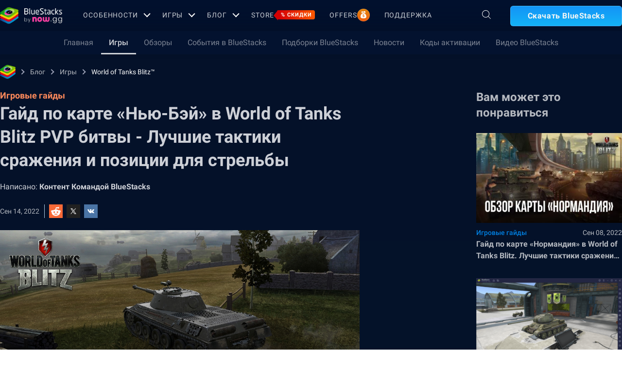

--- FILE ---
content_type: text/html; charset=utf-8
request_url: https://www.bluestacks.com/ru/blog/game-guides/world-of-tanks-blitz/wotb-bay-map-guide-ru.html
body_size: 75566
content:
<!DOCTYPE html><html lang="ru" dir="ltr" data-country="US" data-locale="ru"><head><meta charSet="UTF-8"/><title>Гайд по карте «Нью-Бэй» в World of Tanks Blitz PVP битвы - Лучшие тактики сражения и позиции для стрельбы | BlueStacks</title><meta name="robots" content="index,follow"/><meta http-equiv="X-UA-Compatible" content="ie=edge"/><link rel="canonical" href="https://www.bluestacks.com/ru/blog/game-guides/world-of-tanks-blitz/wotb-bay-map-guide-ru.html"/><meta name="description" content="В гайде BlueStacks расскажем, как играть на карте «Нью-Бэй» в World of Tanks Blitz PVP битвы. Вы узнаете про лучшие тактики сражений и выгодные позиции для стрельбы."/><meta name="baidu-site-verification" content="code-y42E1spUr0"/><meta name="theme-color" content="#FF42A5"/><meta property="og:locale" content="ru"/><meta property="og:type" content="website"/><meta property="og:title" content="Гайд по карте «Нью-Бэй» в World of Tanks Blitz PVP битвы - Лучшие тактики сражения и позиции для стрельбы | BlueStacks"/><meta property="og:description" content="В гайде BlueStacks расскажем, как играть на карте «Нью-Бэй» в World of Tanks Blitz PVP битвы. Вы узнаете про лучшие тактики сражений и выгодные позиции для стрельбы."/><meta property="og:url" content="https://www.bluestacks.com/ru/blog/game-guides/world-of-tanks-blitz/wotb-bay-map-guide-ru.html"/><meta property="og:site_name" content="Bluestacks - The Best Android Emulator on PC as Rated by You"/><meta property="article:publisher" content="https://www.facebook.com/BlueStacksInc/"/><meta property="og:updated_time" content="2021-10-04T11:56:17+00:00"/><meta property="fb:app_id" content="236804760387339"/><meta property="twitter:title" content="Гайд по карте «Нью-Бэй» в World of Tanks Blitz PVP битвы - Лучшие тактики сражения и позиции для стрельбы | BlueStacks"/><meta property="og:image:alt" content="Гайд по карте «Нью-Бэй» в World of Tanks Blitz PVP битвы - Лучшие тактики сражения и позиции для стрельбы | BlueStacks"/><meta name="twitter:title" content="Гайд по карте «Нью-Бэй» в World of Tanks Blitz PVP битвы - Лучшие тактики сражения и позиции для стрельбы | BlueStacks"/><meta name="twitter:description" content="В гайде BlueStacks расскажем, как играть на карте «Нью-Бэй» в World of Tanks Blitz PVP битвы. Вы узнаете про лучшие тактики сражений и выгодные позиции для стрельбы."/><meta name="twitter:creator" content="@bluestacksinc"/><link rel="icon" href="https://cdn-www.bluestacks.com/bs-images/logo-icon.png" sizes="32x32"/><link rel="icon" href="https://cdn-www.bluestacks.com/bs-images/logo-icon.png" sizes="192x192"/><link rel="apple-touch-icon-precomposed" href="https://cdn-www.bluestacks.com/bs-images/logo-icon.png"/><meta name="msapplication-TileImage" content="https://cdn-www.bluestacks.com/bs-images/logo-icon.png"/><meta name="viewport" content="width=device-width,initial-scale=1,shrink-to-fit=no"/><meta name="google-site-verification" content="tbz8pRvfI7jRiJR8spPefljM-dF2Vi3MIxitsQ2oX_Y"/><meta name="naver-site-verification" content="c5e09798c62ac637c3a92471c52d236c3e4bffc1"/><meta name="referrer" content="no-referrer-when-downgrade"/><link rel="preconnect" href="https://cloud.bluestacks.com"/><link rel="dns-prefetch" href="https://www.google-analytics.com"/><link rel="preconnect" href="https://fonts.gstatic.com"/><meta property="og:image" content="https://cdn-www.bluestacks.com/bs-images/8989-World-of-Tanks_-Blitz.jpg"/><meta property="og:image:secure_url" content="https://cdn-www.bluestacks.com/bs-images/8989-World-of-Tanks_-Blitz.jpg"/><meta property="og:image:width" content="1200"/><meta property="og:image:height" content="630"/><meta property="og:image:type" content="image/jpeg"/><meta name="twitter:card" content="summary_large_image"/><meta name="twitter:image" content="https://cdn-www.bluestacks.com/bs-images/8989-World-of-Tanks_-Blitz.jpg"/><meta name="next-head-count" content="40"/><script id="global-script" strategy="afterInteractive">
              window['gtag_enable_tcf_support'] = true;
              window.show_advertisement = true;
              // GA init function
              window.dataLayer = window.dataLayer || [];
              function gtag(){dataLayer.push(arguments);}
              </script><script id="quantcast-script" strategy="afterInteractive">
              window.inMobileScript = function() {
            var host = "bluestacks.com";
            var element = document.createElement("script");
            var firstScript = document.getElementsByTagName("script")[0];
            var url = "https://cmp.inmobi.com".concat("/choice/", "mw9xJtqPQGFbC", "/", host, "/choice.js?tag_version=V3");
            var uspTries = 0;
            var uspTriesLimit = 3;
            element.async = true;
            element.type = "text/javascript";
            element.src = url;
            firstScript.parentNode.insertBefore(element, firstScript);
            function makeStub() {
                var TCF_LOCATOR_NAME = "__tcfapiLocator";
                var queue = [];
                var win = window;
                var cmpFrame;
                function addFrame() {
                    var doc = win.document;
                    var otherCMP = !!win.frames[TCF_LOCATOR_NAME];
                    if (!otherCMP) {
                        if (doc.body) {
                            var iframe = doc.createElement("iframe");
                            iframe.style.cssText = "display:none";
                            iframe.name = TCF_LOCATOR_NAME;
                            doc.body.appendChild(iframe);
                        } else {
                            setTimeout(addFrame, 5);
                        }
                    }
                    return !otherCMP;
                }
                function tcfAPIHandler() {
                    var gdprApplies;
                    var args = arguments;
                    if (!args.length) {
                        return queue;
                    } else if (args[0] === "setGdprApplies") {
                        if (args.length > 3 && args[2] === 2 && typeof args[3] === "boolean") {
                            gdprApplies = args[3];
                            if (typeof args[2] === "function") {
                                args[2]("set", true);
                            }
                        }
                    } else if (args[0] === "ping") {
                        var retr = {
                            gdprApplies: gdprApplies,
                            cmpLoaded: false,
                            cmpStatus: "stub"
                        };
                        if (typeof args[2] === "function") {
                            args[2](retr);
                        }
                    } else {
                        if (args[0] === "init" && typeof args[3] === "object") {
                            args[3] = Object.assign(args[3], {
                                tag_version: "V3"
                            });
                        }
                        queue.push(args);
                    }
                }
                function postMessageEventHandler(event) {
                    var msgIsString = typeof event.data === "string";
                    var json = {};
                    try {
                        if (msgIsString) {
                            json = JSON.parse(event.data);
                        } else {
                            json = event.data;
                        }
                    } catch (ignore) {}
                    var payload = json.__tcfapiCall;
                    if (payload) {
                        window.__tcfapi(payload.command, payload.version, function(retValue, success) {
                            var returnMsg = {
                                __tcfapiReturn: {
                                    returnValue: retValue,
                                    success: success,
                                    callId: payload.callId
                                }
                            };
                            if (msgIsString) {
                                returnMsg = JSON.stringify(returnMsg);
                            }
                            if (event && event.source && event.source.postMessage) {
                                event.source.postMessage(returnMsg, "*");
                            }
                        }, payload.parameter);
                    }
                }
                while(win){
                    try {
                        if (win.frames[TCF_LOCATOR_NAME]) {
                            cmpFrame = win;
                            break;
                        }
                    } catch (ignore) {}
                    if (win === window.top) {
                        break;
                    }
                    win = win.parent;
                }
                if (!cmpFrame) {
                    addFrame();
                    win.__tcfapi = tcfAPIHandler;
                    win.addEventListener("message", postMessageEventHandler, false);
                }
            }
            makeStub();
            function makeGppStub() {
                const CMP_ID = 10;
                const SUPPORTED_APIS = [
                    "2:tcfeuv2",
                    "6:uspv1",
                    "7:usnatv1",
                    "8:usca",
                    "9:usvav1",
                    "10:uscov1",
                    "11:usutv1",
                    "12:usctv1"
                ];
                window.__gpp_addFrame = function(n) {
                    if (!window.frames[n]) {
                        if (document.body) {
                            var i = document.createElement("iframe");
                            i.style.cssText = "display:none";
                            i.name = n;
                            document.body.appendChild(i);
                        } else {
                            window.setTimeout(window.__gpp_addFrame, 10, n);
                        }
                    }
                };
                window.__gpp_stub = function() {
                    var b = arguments;
                    __gpp.queue = __gpp.queue || [];
                    __gpp.events = __gpp.events || [];
                    if (!b.length || b.length == 1 && b[0] == "queue") {
                        return __gpp.queue;
                    }
                    if (b.length == 1 && b[0] == "events") {
                        return __gpp.events;
                    }
                    var cmd = b[0];
                    var clb = b.length > 1 ? b[1] : null;
                    var par = b.length > 2 ? b[2] : null;
                    if (cmd === "ping") {
                        clb({
                            gppVersion: "1.1",
                            cmpStatus: "stub",
                            cmpDisplayStatus: "hidden",
                            signalStatus: "not ready",
                            supportedAPIs: SUPPORTED_APIS,
                            cmpId: CMP_ID,
                            sectionList: [],
                            applicableSections: [
                                -1
                            ],
                            gppString: "",
                            parsedSections: {}
                        }, true);
                    } else if (cmd === "addEventListener") {
                        if (!("lastId" in __gpp)) {
                            __gpp.lastId = 0;
                        }
                        __gpp.lastId++;
                        var lnr = __gpp.lastId;
                        __gpp.events.push({
                            id: lnr,
                            callback: clb,
                            parameter: par
                        });
                        clb({
                            eventName: "listenerRegistered",
                            listenerId: lnr,
                            data: true,
                            pingData: {
                                gppVersion: "1.1",
                                cmpStatus: "stub",
                                cmpDisplayStatus: "hidden",
                                signalStatus: "not ready",
                                supportedAPIs: SUPPORTED_APIS,
                                cmpId: CMP_ID,
                                sectionList: [],
                                applicableSections: [
                                    -1
                                ],
                                gppString: "",
                                parsedSections: {}
                            }
                        }, true);
                    } else if (cmd === "removeEventListener") {
                        var success = false;
                        for(var i = 0; i < __gpp.events.length; i++){
                            if (__gpp.events[i].id == par) {
                                __gpp.events.splice(i, 1);
                                success = true;
                                break;
                            }
                        }
                        clb({
                            eventName: "listenerRemoved",
                            listenerId: par,
                            data: success,
                            pingData: {
                                gppVersion: "1.1",
                                cmpStatus: "stub",
                                cmpDisplayStatus: "hidden",
                                signalStatus: "not ready",
                                supportedAPIs: SUPPORTED_APIS,
                                cmpId: CMP_ID,
                                sectionList: [],
                                applicableSections: [
                                    -1
                                ],
                                gppString: "",
                                parsedSections: {}
                            }
                        }, true);
                    } else if (cmd === "hasSection") {
                        clb(false, true);
                    } else if (cmd === "getSection" || cmd === "getField") {
                        clb(null, true);
                    } else {
                        __gpp.queue.push([].slice.apply(b));
                    }
                };
                window.__gpp_msghandler = function(event) {
                    var msgIsString = typeof event.data === "string";
                    try {
                        var json = msgIsString ? JSON.parse(event.data) : event.data;
                    } catch (e) {
                        var json = null;
                    }
                    if (typeof json === "object" && json !== null && "__gppCall" in json) {
                        var i = json.__gppCall;
                        window.__gpp(i.command, function(retValue, success) {
                            var returnMsg = {
                                __gppReturn: {
                                    returnValue: retValue,
                                    success: success,
                                    callId: i.callId
                                }
                            };
                            event.source.postMessage(msgIsString ? JSON.stringify(returnMsg) : returnMsg, "*");
                        }, "parameter" in i ? i.parameter : null, "version" in i ? i.version : "1.1");
                    }
                };
                if (!("__gpp" in window) || typeof window.__gpp !== "function") {
                    window.__gpp = window.__gpp_stub;
                    window.addEventListener("message", window.__gpp_msghandler, false);
                    window.__gpp_addFrame("__gppLocator");
                }
            }
            makeGppStub();
            var uspStubFunction = function() {
                var arg = arguments;
                if (typeof window.__uspapi !== uspStubFunction) {
                    setTimeout(function() {
                        if (typeof window.__uspapi !== "undefined") {
                            window.__uspapi.apply(window.__uspapi, arg);
                        }
                    }, 500);
                }
            };
            var checkIfUspIsReady = function() {
                uspTries++;
                if (window.__uspapi === uspStubFunction && uspTries < uspTriesLimit) {
                    console.warn("USP is not accessible");
                } else {
                    clearInterval(uspInterval);
                }
            };
            if (typeof window.__uspapi === "undefined") {
                window.__uspapi = uspStubFunction;
                var uspInterval = setInterval(checkIfUspIsReady, 6000);
            }
        };
             (
              ()=>{
            window.getDomainFromUrl = function(url_) {
                const url = new URL(url_);
                const parts = url.hostname.split(".");
                if (parts.length > 2) {
                    return parts.slice(-2).join(".");
                }
                return url.hostname;
            };
            // Listen for the parent's response
            window.addEventListener("message", (event)=>{
                const domain = window.getDomainFromUrl(event.origin);
                if ([
                    "bluestacks.com",
                    "bstkinternal.net"
                ].includes(domain)) {
                    if (event.data.action_type === "isBS5ClientResult") {
                        document.querySelector("body").dataset["appplayer"] = true;
                        window.appplayer = true;
                        console.warn("AppCenter is detected");
                    }
                }
            });
            window.gotAppPlayerBackPage = ()=>{
                if (window.location.pathname == "/products/deals.html") {
                    window.parent.postMessage({
                        action_type: "goback"
                    }, "https://cdn-bgp.bluestacks.com");
                    return;
                }
                if (window.history.length > 1) {
                    window.history.back();
                } else {
                    window.parent.postMessage({
                        action_type: "goback"
                    }, "https://cdn-bgp.bluestacks.com");
                }
            };
            window.addAppPlayerBackButton = ()=>{
                var ref;
                const button = document.createElement("button");
                button.className = "app-placyer-back"; // Add class
                button.innerHTML = `
                <svg xmlns="http://www.w3.org/2000/svg" width="20" height="20" viewBox="0 0 20 20" fill="none">
                    <path d="M17 10.5H3M3 10.5L8.5 5M3 10.5L8.5 16" 
                          stroke="#F7FAFF" strokeWidth="2" 
                          style="stroke: rgb(247, 250, 255); stroke-opacity: 1;">
                    </path>
                </svg>
                Go Back
            `;
                button.onclick = window.gotAppPlayerBackPage;
                document === null || document === void 0 ? void 0 : (ref = document.body) === null || ref === void 0 ? void 0 : ref.appendChild(button);
            };
            // Call the function to add the button
            if (window.self !== window.top) {
                window.parent.postMessage({
                    action_type: "isBS5Client"
                }, "https://cdn-bgp.bluestacks.com");
                window.isBS5ClientInterval = setInterval(()=>{
                    window.parent.postMessage({
                        action_type: "isBS5Client"
                    }, "https://cdn-bgp.bluestacks.com");
                }, 50);
                setTimeout(()=>{
                    window.parent.postMessage({
                        action_type: "isBS5Client"
                    }, "https://cdn-bgp.bluestacks.com");
                    window.addAppPlayerBackButton();
                    if (window.isBS5ClientInterval) {
                        clearInterval(window.isBS5ClientInterval);
                    }
                }, 2000);
            } else {
                inMobileScript();
            }
        }
             )();
             </script><script strategy="lazyOnload">
                  let bstkLazyloadImages = () =>{
                    var forEach = (list, callback) => {
                      Array.prototype.forEach.call(list, callback);
                    };
                    var preloadImage = (img) => {
                      const src = img.getAttribute("data-src");
                      const oSrc = img.getAttribute("data-org");
                      const tryAlt = img.getAttribute("data-try-alt"); 

                      if (!src) return;

                      const virtualImg = new Image();
                      virtualImg.src = src;

                      virtualImg.onload = (e) => {
                        img.setAttribute("src", src);
                        img.addEventListener(
                          "load",
                          function loaded() {
                            if (!img) return;
                            img.classList.add("loadded");
                            img.classList.add("unblur");
                            img.classList.remove("lazy");
                          },
                          false
                        );
                      };

                      function tryAltDomains(errorImg, index){
                        return new Promise((resolve, reject) => { 
                          let domains = ["d2u1q3j7uk6p0t.cloudfront.net"]
                          if(domains[index]){
                            let newImg = errorImg.split('/');
                            newImg[2] = domains[index];
                            newImg = newImg.join('/')
                            const img = new Image();
                            img.src = newImg;
                            if (img.complete) {
                              resolve(newImg);
                            } else {
                              img.onload = () => {
                                resolve(newImg);
                              };
                              img.onerror = () => {
                                if(index < domains.length){
                                  return resolve(tryAltDomains(newImg, index + 1));
                                }else{
                                  return reject(false);
                                }
                              };
                            }
                          }else{
                            return reject(false);
                          }
                        })
                      }
                      
                      virtualImg.onerror = (e) => {
                        const fallbackSrc = img.getAttribute("data-fallback");
                        if(tryAlt){
                          tryAltDomains(oSrc, 0)
                          .then((newImg)=>{
                            img.setAttribute("src", newImg);
                          })
                          .catch(()=>{
                            if (fallbackSrc) {
                              img.setAttribute("src", fallbackSrc);
                              img.classList.add("fallback-img");
                            }
                          })
                        }else{
                          if (fallbackSrc) {
                            img.setAttribute("src", fallbackSrc);
                            img.classList.add("fallback-img");
                          }
                        }
                        img.classList.add("loadded");
                        img.classList.add("unblur");
                        img.classList.remove("lazy");
                      };
                    };

                    
                    var lazys = document.querySelectorAll("img.lazy");

                    /**
                     * Checking for Browser support, if not has load it all.
                     */
                    if (!("IntersectionObserver" in window)) {
                      forEach(lazys, (lazy) => preloadImage(lazy));
                    } else {
                      /**
                       * [onIntersection description]
                       * @param  {[type]} entries [description]
                       */
                      const onIntersection = (entries) => {
                        forEach(entries, (entry) => {
                          if (entry.intersectionRatio > 0) {
                            scroll.unobserve(entry.target);
                            preloadImage(entry.target);
                          }
                        });
                      };

                      /**
                       * instance of the IntersectionObserver
                       * @param {[callback]} onIntersection
                       * @see https://developer.mozilla.org/en-US/docs/Web/API/Intersection_Observer_API
                       */
                      const scroll = new IntersectionObserver(onIntersection, {
                        rootMargin: "50px 0px",
                        threshold: 0.1,
                      });

                      /**
                       * Targeting all selected elements to be observed
                       */
                      forEach(lazys, (lazy) => scroll.observe(lazy));
                    }
                  }
                  document.addEventListener("DOMContentLoaded", () => {
                    bstkLazyloadImages();
                    setTimeout(()=>{
                      bstkLazyloadImages();
                    },3000)
                  })

                  </script><script id="gtag-base" strategy="afterInteractive">
            // <!-- Google Tag Manager -->
            (function(w,d,s,l,i){w[l]=w[l]||[];w[l].push({'gtm.start':
            new Date().getTime(),event:'gtm.js'});var f=d.getElementsByTagName(s)[0],
            j=d.createElement(s),dl=l!='dataLayer'?'&l='+l:'';j.async=true;j.src=
            'https://www.googletagmanager.com/gtm.js?id='+i+dl;f.parentNode.insertBefore(j,f);
            })(window,document,'script','dataLayer','GTM-W4Z4SG');
            // <!-- End Google Tag Manager -->
          </script><script strategy="afterInteractive">
              let quantcastTimerCount = 0;
              let domain_name = 'bluestacks.com';
              let quantcastCookie = getCookie('quant_cast_cookie');
              if(quantcastCookie == 'accept'){
                window.show_advertisement = true;
              }else{
                window.show_advertisement = false;
              }
              if (
                location.hostname.includes('bluestacks.com')
              ) {
                domain_name = 'bluestacks.com';
              } else if (location.hostname === 'local.bluestacks.com') {
                domain_name = 'local.bluestacks.com';
              } else if (location.hostname === 'localhost') {
                domain_name = 'localhost';
              } else {
                domain_name = 'bstkinternal.net';
              }

              function getCookie(cname) {
                var name = cname + "=";
                var decodedCookie = decodeURIComponent(document.cookie);
                var ca = decodedCookie.split(';');
                for (var i = 0; i < ca.length; i++) {
                  var c = ca[i];
                  while (c.charAt(0) == ' ') {
                    c = c.substring(1);
                  }
                  if (c.indexOf(name) == 0) {
                    return c.substring(name.length, c.length);
                  }
                }
                return "";
              }
              var setCookie = (cookieName, cookieValue, daysToExpire) => {
                var date = new Date();
                date.setTime(date.getTime() + daysToExpire * 24 * 60 * 60 * 1000);
                var expires = 'expires=' + date.toUTCString();
                document.cookie = cookieName + '=' + cookieValue + ';' + expires + ';' + domain_name + ';path=/';
              };
              let gtmLoaded = false;
              let gaLoaded = false;

              const loadGTM = () => {
                if (!gtmLoaded) {
                  let quantcastCookie = getCookie('quant_cast_cookie');
                  if (quantcastCookie == 'accept') {
                    gtmLoaded = true;
                    let gtmScriptTag = document.createElement('script');
                    gtmScriptTag.src = '/wp-content/themes/bluestacks/js/gtm.js';
                    gtmScriptTag.async = true;
                    document.head.appendChild(gtmScriptTag);
                  }
                }
              }

              const loadGA = () => {
                if (!gaLoaded) {
                  let quantcastCookie = getCookie('quant_cast_cookie');
                  if (quantcastCookie) {
                    gaLoaded = true;
                    let gaScriptTag = document.createElement('script');
                    gaScriptTag.src = 'https://www.googletagmanager.com/gtag/js?id=G-3PED3R14PQ';
                    gaScriptTag.async = true;
                    document.head.appendChild(gaScriptTag);
          
                    setTimeout(function(){
                      gtag('js', new Date());
                      gtag('config', 'G-3PED3R14PQ');
                    },1000);
                  }
                }
              }

              window.quant_cast_cookie = true;
              document.addEventListener( 'click', function ( event ) {
                let eleClass = event.target.className.toString();
                // Save and Exit button event
                if(!event.target.className){
                  eleClass = event.target.parentElement.className.toString();
                }
                if(event.target && (eleClass.trim() == 'css-47sehv' || event.target.className == 'qc-cmp2-close-icon') ) {
                  setCookie('quant_cast_cookie',window.quant_cast_cookie , 30);
                  //loadGTM();
                  loadGA();
                };
                let moreOptClass = event.target.className.toString();
                if(!event.target.className){
                  moreOptClass = event.target.parentElement.className.toString();
                }
                // Save and Exit button event
                if(event.target && (moreOptClass.trim() == 'css-1hy2vtq') ) {
                  window.quant_cast_cookie = false;
                };
                if(event.target && (event.target.innerText == 'REJECT ALL' || event.target.innerText == 'OFF')) {
                  quant_cast_cookie = false;
                };
                if(event.target && (event.target.innerText == 'ACCEPT ALL' || event.target.innerText == 'ON')) {
                  quant_cast_cookie = true;
                };
              });

              let quantcastInterval = setInterval(function() {
                //loadGTM();
                loadGA();
              }, 1000)</script><script id="gtag-base" strategy="afterInteractive">
              const loadGAOther = () => {
                let gaScriptTag = document.createElement('script');
                gaScriptTag.src = 'https://www.googletagmanager.com/gtag/js?id=G-3PED3R14PQ';
                gaScriptTag.async = true;
                document.head.appendChild(gaScriptTag);

                setTimeout(function(){
                  gtag('js', new Date());
                  gtag('config', 'G-3PED3R14PQ');
                },1000);
              }
              loadGAOther();
          </script><meta name="next-font-preconnect"/><noscript data-n-css=""></noscript><script defer="" nomodule="" src="/_next/static/chunks/polyfills-5cd94c89d3acac5f.js"></script><script src="/_next/static/chunks/webpack-5c7687d58c15049a.js" defer=""></script><script src="/_next/static/chunks/framework-9cf46cf0fe8d1146.js" defer=""></script><script src="/_next/static/chunks/main-3456a641930ebb2c.js" defer=""></script><script src="/_next/static/chunks/pages/_app-8ca3d3d5004bdddc.js" defer=""></script><script src="/_next/static/chunks/0975f2b1-5217cdcae2597d7e.js" defer=""></script><script src="/_next/static/chunks/2675-3b682edc71d44a12.js" defer=""></script><script src="/_next/static/chunks/1795-fcd12dc84069a4bf.js" defer=""></script><script src="/_next/static/chunks/3944-cd7826df83de1a13.js" defer=""></script><script src="/_next/static/chunks/9941-7c93e2f1f995e0b4.js" defer=""></script><script src="/_next/static/chunks/8899-dfead38c7a94fc11.js" defer=""></script><script src="/_next/static/chunks/5594-09637f7cea7be4bf.js" defer=""></script><script src="/_next/static/chunks/234-58bc333aa305c9ed.js" defer=""></script><script src="/_next/static/chunks/4226-c639c30f8141e557.js" defer=""></script><script src="/_next/static/chunks/8491-4c71c3566a2de3c1.js" defer=""></script><script src="/_next/static/chunks/6135-012f331052b28488.js" defer=""></script><script src="/_next/static/chunks/2213-c66bee480eed9fdb.js" defer=""></script><script src="/_next/static/chunks/138-9f18ca18fcbd12d7.js" defer=""></script><script src="/_next/static/chunks/594-b67a1b25c478fc9d.js" defer=""></script><script src="/_next/static/chunks/8828-c9358b63fa93834d.js" defer=""></script><script src="/_next/static/chunks/2751-011b78d8e1fb1a72.js" defer=""></script><script src="/_next/static/chunks/pages/blog/%5Bcategory%5D/%5Bslug%5D/%5Barticle%5D-40adf2a868b7a280.js" defer=""></script><script src="/_next/static/RxqVKMWk7HOkDUjqAe0jj/_buildManifest.js" defer=""></script><script src="/_next/static/RxqVKMWk7HOkDUjqAe0jj/_ssgManifest.js" defer=""></script><script src="/_next/static/RxqVKMWk7HOkDUjqAe0jj/_middlewareManifest.js" defer=""></script><style data-styled="" data-styled-version="5.3.11">@font-face{font-family:'Roboto';font-style:normal;font-weight:400;font-display:swap;src:url(https://fonts.gstatic.com/s/roboto/v30/KFOmCnqEu92Fr1Mu72xKKTU1Kvnz.woff2) format('woff2');unicode-range:U+0460-052F,U+1C80-1C88,U+20B4,U+2DE0-2DFF,U+A640-A69F,U+FE2E-FE2F;}/*!sc*/
@font-face{font-family:'Roboto';font-style:normal;font-weight:400;font-display:swap;src:url(https://fonts.gstatic.com/s/roboto/v30/KFOmCnqEu92Fr1Mu5mxKKTU1Kvnz.woff2) format('woff2');unicode-range:U+0301,U+0400-045F,U+0490-0491,U+04B0-04B1,U+2116;}/*!sc*/
@font-face{font-family:'Roboto';font-style:normal;font-weight:400;font-display:swap;src:url(https://fonts.gstatic.com/s/roboto/v30/KFOmCnqEu92Fr1Mu7mxKKTU1Kvnz.woff2) format('woff2');unicode-range:U+1F00-1FFF;}/*!sc*/
@font-face{font-family:'Roboto';font-style:normal;font-weight:400;font-display:swap;src:url(https://fonts.gstatic.com/s/roboto/v30/KFOmCnqEu92Fr1Mu4WxKKTU1Kvnz.woff2) format('woff2');unicode-range:U+0370-03FF;}/*!sc*/
@font-face{font-family:'Roboto';font-style:normal;font-weight:400;font-display:swap;src:url(https://fonts.gstatic.com/s/roboto/v30/KFOmCnqEu92Fr1Mu7WxKKTU1Kvnz.woff2) format('woff2');unicode-range:U+0102-0103,U+0110-0111,U+0128-0129,U+0168-0169,U+01A0-01A1,U+01AF-01B0,U+1EA0-1EF9,U+20AB;}/*!sc*/
@font-face{font-family:'Roboto';font-style:normal;font-weight:400;font-display:swap;src:url(https://fonts.gstatic.com/s/roboto/v30/KFOmCnqEu92Fr1Mu7GxKKTU1Kvnz.woff2) format('woff2');unicode-range:U+0100-024F,U+0259,U+1E00-1EFF,U+2020,U+20A0-20AB,U+20AD-20CF,U+2113,U+2C60-2C7F,U+A720-A7FF;}/*!sc*/
@font-face{font-family:'Roboto';font-style:normal;font-weight:400;font-display:swap;src:url(https://fonts.gstatic.com/s/roboto/v30/KFOmCnqEu92Fr1Mu4mxKKTU1Kg.woff2) format('woff2');unicode-range:U+0000-00FF,U+0131,U+0152-0153,U+02BB-02BC,U+02C6,U+02DA,U+02DC,U+2000-206F,U+2074,U+20AC,U+2122,U+2191,U+2193,U+2212,U+2215,U+FEFF,U+FFFD;}/*!sc*/
@font-face{font-family:'Roboto';font-style:normal;font-weight:500;font-display:swap;src:url(https://fonts.gstatic.com/s/roboto/v30/KFOlCnqEu92Fr1MmEU9fCRc4AMP6lbBP.woff2) format('woff2');unicode-range:U+0460-052F,U+1C80-1C88,U+20B4,U+2DE0-2DFF,U+A640-A69F,U+FE2E-FE2F;}/*!sc*/
@font-face{font-family:'Roboto';font-style:normal;font-weight:500;font-display:swap;src:url(https://fonts.gstatic.com/s/roboto/v30/KFOlCnqEu92Fr1MmEU9fABc4AMP6lbBP.woff2) format('woff2');unicode-range:U+0301,U+0400-045F,U+0490-0491,U+04B0-04B1,U+2116;}/*!sc*/
@font-face{font-family:'Roboto';font-style:normal;font-weight:500;font-display:swap;src:url(https://fonts.gstatic.com/s/roboto/v30/KFOlCnqEu92Fr1MmEU9fCBc4AMP6lbBP.woff2) format('woff2');unicode-range:U+1F00-1FFF;}/*!sc*/
@font-face{font-family:'Roboto';font-style:normal;font-weight:500;font-display:swap;src:url(https://fonts.gstatic.com/s/roboto/v30/KFOlCnqEu92Fr1MmEU9fBxc4AMP6lbBP.woff2) format('woff2');unicode-range:U+0370-03FF;}/*!sc*/
@font-face{font-family:'Roboto';font-style:normal;font-weight:500;font-display:swap;src:url(https://fonts.gstatic.com/s/roboto/v30/KFOlCnqEu92Fr1MmEU9fCxc4AMP6lbBP.woff2) format('woff2');unicode-range:U+0102-0103,U+0110-0111,U+0128-0129,U+0168-0169,U+01A0-01A1,U+01AF-01B0,U+1EA0-1EF9,U+20AB;}/*!sc*/
@font-face{font-family:'Roboto';font-style:normal;font-weight:500;font-display:swap;src:url(https://fonts.gstatic.com/s/roboto/v30/KFOlCnqEu92Fr1MmEU9fChc4AMP6lbBP.woff2) format('woff2');unicode-range:U+0100-024F,U+0259,U+1E00-1EFF,U+2020,U+20A0-20AB,U+20AD-20CF,U+2113,U+2C60-2C7F,U+A720-A7FF;}/*!sc*/
@font-face{font-family:'Roboto';font-style:normal;font-weight:500;font-display:swap;src:url(https://fonts.gstatic.com/s/roboto/v30/KFOlCnqEu92Fr1MmEU9fBBc4AMP6lQ.woff2) format('woff2');unicode-range:U+0000-00FF,U+0131,U+0152-0153,U+02BB-02BC,U+02C6,U+02DA,U+02DC,U+2000-206F,U+2074,U+20AC,U+2122,U+2191,U+2193,U+2212,U+2215,U+FEFF,U+FFFD;}/*!sc*/
@font-face{font-family:'Roboto';font-style:normal;font-weight:700;font-display:swap;src:url(https://fonts.gstatic.com/s/roboto/v30/KFOlCnqEu92Fr1MmWUlfCRc4AMP6lbBP.woff2) format('woff2');unicode-range:U+0460-052F,U+1C80-1C88,U+20B4,U+2DE0-2DFF,U+A640-A69F,U+FE2E-FE2F;}/*!sc*/
@font-face{font-family:'Roboto';font-style:normal;font-weight:700;font-display:swap;src:url(https://fonts.gstatic.com/s/roboto/v30/KFOlCnqEu92Fr1MmWUlfABc4AMP6lbBP.woff2) format('woff2');unicode-range:U+0301,U+0400-045F,U+0490-0491,U+04B0-04B1,U+2116;}/*!sc*/
@font-face{font-family:'Roboto';font-style:normal;font-weight:700;font-display:swap;src:url(https://fonts.gstatic.com/s/roboto/v30/KFOlCnqEu92Fr1MmWUlfCBc4AMP6lbBP.woff2) format('woff2');unicode-range:U+1F00-1FFF;}/*!sc*/
@font-face{font-family:'Roboto';font-style:normal;font-weight:700;font-display:swap;src:url(https://fonts.gstatic.com/s/roboto/v30/KFOlCnqEu92Fr1MmWUlfBxc4AMP6lbBP.woff2) format('woff2');unicode-range:U+0370-03FF;}/*!sc*/
@font-face{font-family:'Roboto';font-style:normal;font-weight:700;font-display:swap;src:url(https://fonts.gstatic.com/s/roboto/v30/KFOlCnqEu92Fr1MmWUlfCxc4AMP6lbBP.woff2) format('woff2');unicode-range:U+0102-0103,U+0110-0111,U+0128-0129,U+0168-0169,U+01A0-01A1,U+01AF-01B0,U+1EA0-1EF9,U+20AB;}/*!sc*/
@font-face{font-family:'Roboto';font-style:normal;font-weight:700;font-display:swap;src:url(https://fonts.gstatic.com/s/roboto/v30/KFOlCnqEu92Fr1MmWUlfChc4AMP6lbBP.woff2) format('woff2');unicode-range:U+0100-024F,U+0259,U+1E00-1EFF,U+2020,U+20A0-20AB,U+20AD-20CF,U+2113,U+2C60-2C7F,U+A720-A7FF;}/*!sc*/
@font-face{font-family:'Roboto';font-style:normal;font-weight:700;font-display:swap;src:url(https://fonts.gstatic.com/s/roboto/v30/KFOlCnqEu92Fr1MmWUlfBBc4AMP6lQ.woff2) format('woff2');unicode-range:U+0000-00FF,U+0131,U+0152-0153,U+02BB-02BC,U+02C6,U+02DA,U+02DC,U+2000-206F,U+2074,U+20AC,U+2122,U+2191,U+2193,U+2212,U+2215,U+FEFF,U+FFFD;}/*!sc*/
@font-face{font-family:'Poppins';font-style:normal;font-weight:400;font-display:swap;src:url(https://fonts.gstatic.com/s/poppins/v20/pxiEyp8kv8JHgFVrJJbecnFHGPezSQ.woff2) format('woff2');unicode-range:U+0900-097F,U+1CD0-1CF6,U+1CF8-1CF9,U+200C-200D,U+20A8,U+20B9,U+25CC,U+A830-A839,U+A8E0-A8FB;}/*!sc*/
@font-face{font-family:'Poppins';font-style:normal;font-weight:400;font-display:swap;src:url(https://fonts.gstatic.com/s/poppins/v20/pxiEyp8kv8JHgFVrJJnecnFHGPezSQ.woff2) format('woff2');unicode-range:U+0100-024F,U+0259,U+1E00-1EFF,U+2020,U+20A0-20AB,U+20AD-20CF,U+2113,U+2C60-2C7F,U+A720-A7FF;}/*!sc*/
@font-face{font-family:'Poppins';font-style:normal;font-weight:400;font-display:swap;src:url(https://fonts.gstatic.com/s/poppins/v20/pxiEyp8kv8JHgFVrJJfecnFHGPc.woff2) format('woff2');unicode-range:U+0000-00FF,U+0131,U+0152-0153,U+02BB-02BC,U+02C6,U+02DA,U+02DC,U+2000-206F,U+2074,U+20AC,U+2122,U+2191,U+2193,U+2212,U+2215,U+FEFF,U+FFFD;}/*!sc*/
@font-face{font-family:'Poppins';font-style:normal;font-weight:500;font-display:swap;src:url(https://fonts.gstatic.com/s/poppins/v20/pxiByp8kv8JHgFVrLGT9Z11lFd2JQEl8qw.woff2) format('woff2');unicode-range:U+0900-097F,U+1CD0-1CF6,U+1CF8-1CF9,U+200C-200D,U+20A8,U+20B9,U+25CC,U+A830-A839,U+A8E0-A8FB;}/*!sc*/
@font-face{font-family:'Poppins';font-style:normal;font-weight:500;font-display:swap;src:url(https://fonts.gstatic.com/s/poppins/v20/pxiByp8kv8JHgFVrLGT9Z1JlFd2JQEl8qw.woff2) format('woff2');unicode-range:U+0100-024F,U+0259,U+1E00-1EFF,U+2020,U+20A0-20AB,U+20AD-20CF,U+2113,U+2C60-2C7F,U+A720-A7FF;}/*!sc*/
@font-face{font-family:'Poppins';font-style:normal;font-weight:500;font-display:swap;src:url(https://fonts.gstatic.com/s/poppins/v20/pxiByp8kv8JHgFVrLGT9Z1xlFd2JQEk.woff2) format('woff2');unicode-range:U+0000-00FF,U+0131,U+0152-0153,U+02BB-02BC,U+02C6,U+02DA,U+02DC,U+2000-206F,U+2074,U+20AC,U+2122,U+2191,U+2193,U+2212,U+2215,U+FEFF,U+FFFD;}/*!sc*/
@font-face{font-family:'Poppins';font-style:normal;font-weight:600;font-display:swap;src:url(https://fonts.gstatic.com/s/poppins/v20/pxiByp8kv8JHgFVrLEj6Z11lFd2JQEl8qw.woff2) format('woff2');unicode-range:U+0900-097F,U+1CD0-1CF6,U+1CF8-1CF9,U+200C-200D,U+20A8,U+20B9,U+25CC,U+A830-A839,U+A8E0-A8FB;}/*!sc*/
@font-face{font-family:'Poppins';font-style:normal;font-weight:600;font-display:swap;src:url(https://fonts.gstatic.com/s/poppins/v20/pxiByp8kv8JHgFVrLEj6Z1JlFd2JQEl8qw.woff2) format('woff2');unicode-range:U+0100-024F,U+0259,U+1E00-1EFF,U+2020,U+20A0-20AB,U+20AD-20CF,U+2113,U+2C60-2C7F,U+A720-A7FF;}/*!sc*/
@font-face{font-family:'Poppins';font-style:normal;font-weight:600;font-display:swap;src:url(https://fonts.gstatic.com/s/poppins/v20/pxiByp8kv8JHgFVrLEj6Z1xlFd2JQEk.woff2) format('woff2');unicode-range:U+0000-00FF,U+0131,U+0152-0153,U+02BB-02BC,U+02C6,U+02DA,U+02DC,U+2000-206F,U+2074,U+20AC,U+2122,U+2191,U+2193,U+2212,U+2215,U+FEFF,U+FFFD;}/*!sc*/
@font-face{font-family:'Poppins';font-style:normal;font-weight:700;font-display:swap;src:url(https://fonts.gstatic.com/s/poppins/v20/pxiByp8kv8JHgFVrLCz7Z11lFd2JQEl8qw.woff2) format('woff2');unicode-range:U+0900-097F,U+1CD0-1CF6,U+1CF8-1CF9,U+200C-200D,U+20A8,U+20B9,U+25CC,U+A830-A839,U+A8E0-A8FB;}/*!sc*/
@font-face{font-family:'Poppins';font-style:normal;font-weight:700;font-display:swap;src:url(https://fonts.gstatic.com/s/poppins/v20/pxiByp8kv8JHgFVrLCz7Z1JlFd2JQEl8qw.woff2) format('woff2');unicode-range:U+0100-024F,U+0259,U+1E00-1EFF,U+2020,U+20A0-20AB,U+20AD-20CF,U+2113,U+2C60-2C7F,U+A720-A7FF;}/*!sc*/
@font-face{font-family:'Poppins';font-style:normal;font-weight:700;font-display:swap;src:url(https://fonts.gstatic.com/s/poppins/v20/pxiByp8kv8JHgFVrLCz7Z1xlFd2JQEk.woff2) format('woff2');unicode-range:U+0000-00FF,U+0131,U+0152-0153,U+02BB-02BC,U+02C6,U+02DA,U+02DC,U+2000-206F,U+2074,U+20AC,U+2122,U+2191,U+2193,U+2212,U+2215,U+FEFF,U+FFFD;}/*!sc*/
*{font-family:'Roboto',sans-serif;box-sizing:border-box;margin:0;padding:0;}/*!sc*/
*:focus,*:active,*:hover{outline:none;}/*!sc*/
.overflow-y-hidden{overflow-y:hidden;}/*!sc*/
.blog-home-page *{font-family:"Poppins",sans-serif;}/*!sc*/
.blog-home-page .subscribe-email .pop-up-content .upper-section .heading{width:100%;}/*!sc*/
.blog-home-page .header-wrapper .container .right-section .language-selector .language-selector-btn:hover .sub-menu{top:64px;}/*!sc*/
.blog-home-page .cat-lbl[data-cat="updates"],.blog-home-page .cat-title[data-cat="updates"]{color:#ea526f !important;}/*!sc*/
.blog-home-page .cat-lbl[data-cat="news"],.blog-home-page .cat-title[data-cat="news"]{color:#3ddc97 !important;}/*!sc*/
.blog-home-page .cat-lbl[data-cat="game-guides"],.blog-home-page .cat-title[data-cat="game-guides"]{color:#ff8a5b !important;}/*!sc*/
.blog-home-page .cat-lbl[data-cat="bluestacks-exclusives"],.blog-home-page .cat-title[data-cat="bluestacks-exclusives"]{color:#FFD500 !important;}/*!sc*/
.blog-home-page .cat-lbl[data-cat="bluestacks-roundups"],.blog-home-page .cat-title[data-cat="bluestacks-roundups"]{color:#CD4631 !important;}/*!sc*/
.blog-home-page .cat-lbl[data-cat="app-reviews"],.blog-home-page .cat-title[data-cat="app-reviews"]{color:#25CED1 !important;}/*!sc*/
@media (max-width:767px){.blog-home-page .subscribe-email{display:block;}.blog-home-page .subscribe-email .content-box .container{-webkit-flex-direction:column;-ms-flex-direction:column;flex-direction:column;-webkit-box-pack:center;-webkit-justify-content:center;-ms-flex-pack:center;justify-content:center;}.blog-home-page .subscribe-email .content-box .container .subscribe-heading{font-weight:700;font-size:18px !important;line-height:28px;padding:0;-webkit-flex:unset;-ms-flex:unset;flex:unset;}.blog-home-page .subscribe-email .content-box .container .newsletter-blog.subscribe-box{width:100%;margin-top:24px;}.blog-home-page .subscribe-email .content-box .container .newsletter-blog.subscribe-box .nw-error{top:-28px;font-size:10px;}}/*!sc*/
html,body{margin:0;padding:0;width:100%;background:#ffffff;}/*!sc*/
ul[class]{list-style:none;padding:0;margin:0;}/*!sc*/
button,.btn{cursor:pointer;}/*!sc*/
h1,h2,h3,h4,h5,h6,p,span{margin:0;font-weight:unset;}/*!sc*/
a{color:inherit;-webkit-text-decoration:none;text-decoration:none;cursor:pointer;}/*!sc*/
b,strong{font-family:var(--font-bold);}/*!sc*/
.inline-lazy{display:inline;}/*!sc*/
.main-content{min-height:calc(100vh - 297px);}/*!sc*/
.mac_intel-no-download .download-button,.experiment_variant .mac_intel-no-download .download-button,.mac_intel-no-download .container .right-section .download-buttons a.download-button,.experiment_variant .mac_intel-no-download.mac-os a.old-download,.mac_intel-no-download .container .left-section .download-ab-button,.mac_intel-no-download .left-section .download-ab-button,.mac_intel-no-download .old-download.download-ab-button,.mac_intel-no-download .container .download-wrapper > a.download-button{background:#b3c1ce !important;cursor:default;}/*!sc*/
.mac_intel-no-download .download-button:hover,.experiment_variant .mac_intel-no-download .download-button:hover,.mac_intel-no-download .container .right-section .download-buttons a.download-button:hover,.experiment_variant .mac_intel-no-download.mac-os a.old-download:hover,.mac_intel-no-download .container .left-section .download-ab-button:hover,.mac_intel-no-download .left-section .download-ab-button:hover,.mac_intel-no-download .old-download.download-ab-button:hover,.mac_intel-no-download .container .download-wrapper > a.download-button:hover{background:#b3c1ce !important;webkit-filter:none;-webkit-filter:none;filter:none;}/*!sc*/
.mac_intel-no-download .sub-title a{pointer-events:none;color:#b3c1ce !important;cursor:default;}/*!sc*/
.mac_intel-no-download .pop-up-content .lower-section .download-wrapper .old-download.download-button{color:#bbb;}/*!sc*/
.tooltip-text-mac_intel{display:none;width:-webkit-max-content;width:-moz-max-content;width:max-content;max-width:365px;line-height:1.5em;}/*!sc*/
.mac_intel-no-download-tooltip{overflow:visible !important;z-index:1;}/*!sc*/
.mac_intel-no-download-tooltip .tooltip-text-mac_intel{position:absolute;background:rgba(0,0,0,0.9);color:white;padding:4px 12px;border-radius:8px;font-size:14px;font-weight:normal;top:130%;left:50%;-webkit-transform:translateX(-50%) scale(0.9);-ms-transform:translateX(-50%) scale(0.9);transform:translateX(-50%) scale(0.9);opacity:0;visibility:hidden;-webkit-transition:all 0.3s ease-in-out;transition:all 0.3s ease-in-out;box-shadow:0 4px 10px rgba(0,0,0,0.2);}/*!sc*/
.mac_intel-no-download-tooltip .tooltip-text-mac_intel::after{content:"";position:absolute;bottom:100%;left:50%;-webkit-transform:translateX(-50%);-ms-transform:translateX(-50%);transform:translateX(-50%);border-width:8px;border-style:solid;border-color:transparent transparent rgba(0,0,0,0.85) transparent;}/*!sc*/
.mac_intel-no-download-tooltip:hover .tooltip-text-mac_intel{display:block;opacity:1;visibility:visible;-webkit-transform:translateX(-50%) scale(1);-ms-transform:translateX(-50%) scale(1);transform:translateX(-50%) scale(1);}/*!sc*/
.windows-os .cloud-games-section .download-bsx:not(.download-bs10){display:none !important;}/*!sc*/
html[lang=ar] .cloud-games-section .container .download-banner{-webkit-flex-direction:row-reverse;-ms-flex-direction:row-reverse;flex-direction:row-reverse;}/*!sc*/
html[lang=ar] .faq-section .container .faq-list .faq-item .toggle-arrow{right:unset;left:0;}/*!sc*/
html[lang=ar] .download-other-versions{-webkit-flex-direction:row-reverse;-ms-flex-direction:row-reverse;flex-direction:row-reverse;}/*!sc*/
html[lang=ar] .all-versions .download-version-list .version-li .r-section{margin-left:0;}/*!sc*/
html[lang=ar] .all-versions .download-version-list .version-li .r-section .l-side .title{margin-left:0;margin-right:8px;}/*!sc*/
@media (min-width:768px){html[lang=ar] .all-versions .download-version-list .version-li .r-section{margin-right:102px;}}/*!sc*/
.autocomplete-suggestions{z-index:9999;position:fixed !important;max-height:250px;border-radius:5px;background:#fff;overflow:hidden;overflow-y:auto;display:none;}/*!sc*/
.autocomplete-suggestions .search-wrapper .heading{display:-webkit-box;display:-webkit-flex;display:-ms-flexbox;display:flex;-webkit-box-pack:justify;-webkit-justify-content:space-between;-ms-flex-pack:justify;justify-content:space-between;margin:14px 0 5px 0;padding:0 14px;font-weight:700;font-size:60px;line-height:72px;color:#fff;}/*!sc*/
.autocomplete-suggestions .search-wrapper .heading .heading-title{font-weight:600;font-size:16px;line-height:24px;color:#28304c;margin:0;}/*!sc*/
.autocomplete-suggestions .search-wrapper .heading .view-all{font-weight:400;font-size:14px;line-height:24px;color:#0082e5;}/*!sc*/
.autocomplete-suggestions .search-wrapper .suggestion-list .autocomplete-suggestion{padding:10px 14px;border-bottom:1px solid #eee;color:#556789;font-size:16px;}/*!sc*/
.autocomplete-suggestions .search-wrapper .suggestion-list .autocomplete-suggestion:not(:last-child){border-bottom:1px solid rgba(169,173,184,.3);}/*!sc*/
.autocomplete-suggestions .search-wrapper .suggestion-list .autocomplete-suggestion .search-i{display:-webkit-box;display:-webkit-flex;display:-ms-flexbox;display:flex;-webkit-align-items:center;-webkit-box-align:center;-ms-flex-align:center;align-items:center;}/*!sc*/
.autocomplete-suggestions .search-wrapper .suggestion-list .autocomplete-suggestion .search-i figure{height:40px;width:40px;}/*!sc*/
.autocomplete-suggestions .search-wrapper .suggestion-list .autocomplete-suggestion .search-i figure img{height:100%;width:100%;object-fit:cover;display:inline-block;}/*!sc*/
.autocomplete-suggestions .search-wrapper .suggestion-list .autocomplete-suggestion .search-i figcaption{margin-left:18px;font-size:18px;line-height:28px;color:#394566;width:calc(100% - 58px);-webkit-box-orient:vertical;display:-webkit-box;-webkit-line-clamp:1;overflow:hidden;text-overflow:ellipsis;}/*!sc*/
.autocomplete-suggestions .search-wrapper .suggestion-list .autocomplete-suggestion .search-i figcaption b{color:#0091ff;font-weight:400;}/*!sc*/
body{-webkit-font-smoothing:antialiased;overflow-x:hidden;}/*!sc*/
.snow{display:none;}/*!sc*/
.banner-hidden .header-wrapper{background:#1f2640;position:fixed;-webkit-transition:.3s ease-in-out;transition:.3s ease-in-out;height:64px;}/*!sc*/
.banner-hidden .blog-home-page .header-wrapper{position:fixed !important;background:#001333 !important;}/*!sc*/
.banner-hidden .header-app-tab-section{position:fixed !important;width:100% !important;top:64px !important;z-index:3 !important;background-color:#1e2640 !important;-webkit-transition:.3s ease-in-out;transition:.3s ease-in-out;bottom:unset;}/*!sc*/
.banner-hidden .header-app-tab-section .published-date{display:none;}/*!sc*/
@media (max-width:767px){.css-ev1fav.css-ev1fav{width:90% !important;}.css-ev1fav.css-ev1fav .qc-usp-close-icon{background-size:50%;}.css-ev1fav.css-ev1fav .qc-usp-ui-content .qc-usp-title{line-height:1.3 !important;padding-right:40px !important;}.css-ev1fav.css-ev1fav .qc-usp-ui-content .qc-usp-main-messaging{padding-right:16px !important;}.qc-cmp-cleanslate p{line-height:1.3 !important;}}/*!sc*/
.blog-pages:not(.blog-home-page) .footer-wrapper .breadcrum-list > li:last-child:hover{color:#fff;}/*!sc*/
.blog-pages:not(.blog-home-page) .footer-wrapper .breadcrum-list > li:last-child a{cursor:pointer;pointer-events:none;}/*!sc*/
.blog-pages.blog-home-page .footer-wrapper .breadcrum-list > li:last-child{pointer-events:none;}/*!sc*/
.blog-pages.blog-home-page .footer-wrapper .breadcrum-list > li:last-child:hover{color:rgba(255,255,255,0.8);}/*!sc*/
.flex{display:-webkit-box;display:-webkit-flex;display:-ms-flexbox;display:flex;}/*!sc*/
.flex.perfectCenter{-webkit-box-pack:center;-webkit-justify-content:center;-ms-flex-pack:center;justify-content:center;-webkit-align-items:center;-webkit-box-align:center;-ms-flex-align:center;align-items:center;}/*!sc*/
.flex.hrtlCenter{-webkit-box-pack:center;-webkit-justify-content:center;-ms-flex-pack:center;justify-content:center;}/*!sc*/
.flex.vrtlCenter{-webkit-align-items:center;-webkit-box-align:center;-ms-flex-align:center;align-items:center;}/*!sc*/
.flex.flex-end{-webkit-box-pack:end;-webkit-justify-content:flex-end;-ms-flex-pack:end;justify-content:flex-end;}/*!sc*/
.flex.space-btw{-webkit-box-pack:justify;-webkit-justify-content:space-between;-ms-flex-pack:justify;justify-content:space-between;}/*!sc*/
.flex.space-around{-webkit-box-pack:space-around;-webkit-justify-content:space-around;-ms-flex-pack:space-around;justify-content:space-around;}/*!sc*/
.flex.column{-webkit-flex-direction:column;-ms-flex-direction:column;flex-direction:column;}/*!sc*/
.flex.start{-webkit-align-items:flex-start;-webkit-box-align:flex-start;-ms-flex-align:flex-start;align-items:flex-start;}/*!sc*/
.flex.pointer{cursor:pointer;}/*!sc*/
.laoder-div{display:-webkit-box;display:-webkit-flex;display:-ms-flexbox;display:flex;-webkit-box-pack:center;-webkit-justify-content:center;-ms-flex-pack:center;justify-content:center;-webkit-align-items:center;-webkit-box-align:center;-ms-flex-align:center;align-items:center;}/*!sc*/
.tab-nav-loader{background:rgba(255,255,255,0.20);width:60px;height:20px;position:relative;overflow:hidden;border-radius:4px;}/*!sc*/
.tab-nav-loader::after{content:"";position:absolute;top:0;left:-150%;width:150%;height:100%;background:linear-gradient(64deg,transparent 36% ,rgba(255,255,255,0.6) 50%,transparent 70%);-webkit-animation:shimmer 1.5s infinite;animation:shimmer 1.5s infinite;}/*!sc*/
@-webkit-keyframes shimmer{0%{left:-150%;}100%{left:100%;}}/*!sc*/
@keyframes shimmer{0%{left:-150%;}100%{left:100%;}}/*!sc*/
.container{max-width:1300px;width:100%;margin:0 auto;}/*!sc*/
@media (max-width:1260px){.container{padding-right:12px !important;padding-left:12px !important;}}/*!sc*/
@media (max-width:1024px){.container{padding-right:12px !important;padding-left:12px !important;}}/*!sc*/
.mob-visible{display:none;}/*!sc*/
@media (max-width:1024px){.mob-visible{display:block;}}/*!sc*/
.img-responsive{max-width:100%;width:auto;height:auto;}/*!sc*/
.image-fit{height:100%;width:100%;}/*!sc*/
.hidden{display:none !important;}/*!sc*/
.display-block{display:block !important;}/*!sc*/
.mac-os .non-mac,.safari .non-mac,.apple-safari .non-mac{display:none;}/*!sc*/
.mac-os .mac-visible.hide,.safari .mac-visible.hide,.apple-safari .mac-visible.hide{display:block !important;}/*!sc*/
.mac-os .download-button.download-bsx.download-bs10,.safari .download-button.download-bsx.download-bs10,.apple-safari .download-button.download-bsx.download-bs10{border:1px solid #fff;background:0 0;pointer-events:none;}/*!sc*/
figure{position:relative;}/*!sc*/
.img-loading{display:none;-webkit-align-items:center;-webkit-box-align:center;-ms-flex-align:center;align-items:center;-webkit-box-pack:center;-webkit-justify-content:center;-ms-flex-pack:center;justify-content:center;-webkit-flex-flow:column;-ms-flex-flow:column;flex-flow:column;position:absolute;top:0;left:0;width:100%;height:100%;background-color:#ddd;background-size:calc(100% / 3);overflow:hidden;z-index:1;}/*!sc*/
.img-loading .svg-icon{max-width:50%;max-height:50%;width:calc(100% - 20px);position:absolute;}/*!sc*/
.img-loading .shine{width:100%;height:100%;-webkit-transition:0.3s;transition:0.3s;background:linear-gradient(-90deg,#efefef 0,#fcfcfc 50%,#efefef 100%);background-size:400% 400%;-webkit-animation:shine 1.3s infinite;animation:shine 1.3s infinite;opacity:0.8;}/*!sc*/
@-webkit-keyframes shine{0%{background-position:0% 0%;}100%{background-position:-135% 0%;}}/*!sc*/
@keyframes shine{0%{background-position:0% 0%;}100%{background-position:-135% 0%;}}/*!sc*/
.lazy:not(.loaded)+.img-loading,.swiper-lazy:not(.swiper-lazy-loaded)+.img-loading{display:-webkit-box !important;display:-webkit-flex !important;display:-ms-flexbox !important;display:flex !important;}/*!sc*/
.lazy:not(.loaded)+.img-loading,.swiper-lazy:not(.swiper-lazy-loaded)+.img-loading{display:-webkit-box !important;display:-webkit-flex !important;display:-ms-flexbox !important;display:flex !important;}/*!sc*/
.pop-up{position:fixed;top:0;left:0;width:100vw;height:100%;background:rgba(35,51,76,.9);opacity:0;z-index:-1;}/*!sc*/
.pop-up .close-modal{position:absolute;top:2vw;right:2vw;border:0;padding:20px;background:0 0;}/*!sc*/
.pop-up .close-modal::before,.pop-up .close-modal::after{position:absolute;left:50%;top:50%;content:'';background-color:#fff;-webkit-transform:translate(-50%,-50%) rotate(45deg);-ms-transform:translate(-50%,-50%) rotate(45deg);transform:translate(-50%,-50%) rotate(45deg);-webkit-transform-origin:center center;-ms-transform-origin:center center;transform-origin:center center;}/*!sc*/
.pop-up .close-modal::before{height:2px;width:50%;}/*!sc*/
.pop-up .close-modal::after{height:50%;width:2px;}/*!sc*/
.pop-up.active{-webkit-animation:modal-showing-up .2s cubic-bezier(.5,0,.5,1) forwards;animation:modal-showing-up .2s cubic-bezier(.5,0,.5,1) forwards;z-index:99999;}/*!sc*/
.pop-up.show-content .pop-up-content{opacity:1;-webkit-transform:translate3d(-50%,-50%,0);-ms-transform:translate3d(-50%,-50%,0);transform:translate3d(-50%,-50%,0);}/*!sc*/
.pop-up .pop-up-content{position:absolute;top:50%;left:50%;-webkit-transform:translate3d(-50%,10px,0);-ms-transform:translate3d(-50%,10px,0);transform:translate3d(-50%,10px,0);width:90%;max-width:700px;padding:20px 30px 40px;text-align:center;border-radius:2px;box-sizing:border-box;background:#e9f0f7;opacity:0;-webkit-transition:opacity .15s cubic-bezier(0,.5,.5,1),-webkit-transform .2s cubic-bezier(.5,0,.5,1);-webkit-transition:opacity .15s cubic-bezier(0,.5,.5,1),-webkit-transform .2s cubic-bezier(.5,0,.5,1);transition:opacity .15s cubic-bezier(0,.5,.5,1),-webkit-transform .2s cubic-bezier(.5,0,.5,1);-webkit-transition:-webkit-transform .2s cubic-bezier(.5,0,.5,1),opacity .15s cubic-bezier(0,.5,.5,1);-webkit-transition:transform .2s cubic-bezier(.5,0,.5,1),opacity .15s cubic-bezier(0,.5,.5,1);transition:transform .2s cubic-bezier(.5,0,.5,1),opacity .15s cubic-bezier(0,.5,.5,1);-webkit-transition:-webkit-transform .2s cubic-bezier(.5,0,.5,1),opacity .15s cubic-bezier(0,.5,.5,1),-webkit-transform .2s cubic-bezier(.5,0,.5,1);-webkit-transition:transform .2s cubic-bezier(.5,0,.5,1),opacity .15s cubic-bezier(0,.5,.5,1),-webkit-transform .2s cubic-bezier(.5,0,.5,1);transition:transform .2s cubic-bezier(.5,0,.5,1),opacity .15s cubic-bezier(0,.5,.5,1),-webkit-transform .2s cubic-bezier(.5,0,.5,1);box-shadow:0 14px 28px rgba(19,28,41,.8),0 10px 10px rgba(19,28,41,.4);}/*!sc*/
.pop-up .pop-up-content h5{color:#32406f;font-size:33px;margin:5px auto 20px;font-weight:700;line-height:49.5px;}/*!sc*/
@-webkit-keyframes modal-showing-up{from{opacity:0;}to{opacity:1;}}/*!sc*/
@keyframes modal-showing-up{from{opacity:0;}to{opacity:1;}}/*!sc*/
.persistent-download-section{display:none;position:fixed;top:0;bottom:0;width:100%;z-index:999;background-color:rgba(0,0,0,.5);-webkit-align-items:flex-end;-webkit-box-align:flex-end;-ms-flex-align:flex-end;align-items:flex-end;}/*!sc*/
.persistent-download-section.show{display:-webkit-box;display:-webkit-flex;display:-ms-flexbox;display:flex;}/*!sc*/
.persistent-download-section .download-arrow-block{display:-webkit-box;display:-webkit-flex;display:-ms-flexbox;display:flex;min-width:220px;-webkit-box-pack:center;-webkit-justify-content:center;-ms-flex-pack:center;justify-content:center;-webkit-align-items:center;-webkit-box-align:center;-ms-flex-align:center;align-items:center;-webkit-flex-flow:column;-ms-flex-flow:column;flex-flow:column;padding-bottom:20px;}/*!sc*/
.persistent-download-section .download-arrow-block span{font-size:18px;line-height:26px;color:#fff;margin-bottom:23px;padding:0 10px;}/*!sc*/
.persistent-download-section .download-arrow-block .download-arrow{width:134px;-webkit-animation-name:bounce-up-down;animation-name:bounce-up-down;-webkit-animation-timing-function:linear;animation-timing-function:linear;-webkit-animation-duration:1s;animation-duration:1s;-webkit-animation-iteration-count:infinite;animation-iteration-count:infinite;}/*!sc*/
.is-minimized .categories-navigation{position:fixed;top:0;z-index:9;}/*!sc*/
@-webkit-keyframes bounce-up-down{0%{-webkit-transform:translateY(0);-ms-transform:translateY(0);transform:translateY(0);}50%{-webkit-transform:translateY(-15px);-ms-transform:translateY(-15px);transform:translateY(-15px);}100%{-webkit-transform:translateY(0);-ms-transform:translateY(0);transform:translateY(0);}}/*!sc*/
@keyframes bounce-up-down{0%{-webkit-transform:translateY(0);-ms-transform:translateY(0);transform:translateY(0);}50%{-webkit-transform:translateY(-15px);-ms-transform:translateY(-15px);transform:translateY(-15px);}100%{-webkit-transform:translateY(0);-ms-transform:translateY(0);transform:translateY(0);}}/*!sc*/
#XBox .browse-more-games{background:#fff;padding-top:0;}/*!sc*/
#XBox .browse-more-games .suggested_games_heading{color:#28304c;}/*!sc*/
#XBox .browse-more-games a:not(.suggested_games_more){-webkit-transition:.3s ease-in-out;transition:.3s ease-in-out;box-shadow:0 4px 8px rgba(0,0,0,.10);margin:0 16px 0 0;}/*!sc*/
#XBox .browse-more-games a:not(.suggested_games_more) .feature_game_card_description{position:relative;}/*!sc*/
#XBox .browse-more-games a:not(.suggested_games_more) .feature_game_card_description .arrow_container{position:absolute;right:0;top:40%;height:20px;width:20px;}/*!sc*/
#XBox .browse-more-games a:not(.suggested_games_more) .feature_game_card_description .feature_game_card_description_rating_container{display:none;}/*!sc*/
@media (max-width:767px){body:not(.mac-os) .hero-app-section .container .app-info .download-wrapper .download-button,body:not(.safari):not(.apple-safari):not(.mobile-ios) .hero-app-section .container .app-info .download-wrapper .download-button,body:not(.apple-safari):not(.mobile-ios) .hero-app-section .container .app-info .download-wrapper .download-button{font-size:0;background:transparent !important;padding:0;width:100%;height:68px !important;max-width:100%;min-width:auto;margin-bottom:12px!important;}body.is-iPhone .download-generic .outer-layer .btn-play-now,body.mac-os .download-generic .outer-layer .btn-play-now,body.mobile-ios .download-generic .outer-layer .btn-play-now,body.safari .download-generic .outer-layer .btn-play-now{width:100%;border-radius:0;display:-webkit-box;display:-webkit-flex;display:-ms-flexbox;display:flex;}body:not(.mac-os) #PCClient .hero-app-section .container .app-info .download-wrapper .download-button,body:not(.safari) #PCClient .hero-app-section .container .app-info .download-wrapper .download-button,body:not(.apple-safari) #PCClient .hero-app-section .container .app-info .download-wrapper .download-button{display:none !important;}body.mobile-ios .post-template .l-side .post-content-wrapper .post-content .download-generic .outer-layer .download-wrapper .download-button,body.mac-os .post-template .l-side .post-content-wrapper .post-content .download-generic .outer-layer .download-wrapper .download-button{background:linear-gradient(88.25deg,#df011f .18%,#9d2750 37.7%,#0a88d9 119.08%);}body:not(.mac-os) .main-container .post-template .t-components .l-side .download-generic .outer-layer .download-button,body:not(.mobile-ios) .main-container .post-template .t-components .l-side .download-generic .outer-layer .download-button,body:not(.apple-safari) .main-container .post-template .t-components .l-side .download-generic .outer-layer .download-button{background:url(https://cdn-www.bluestacks.com/bs-images/google-play-badge.png) no-repeat !important;font-size:0 !important;background-size:contain !important;border:none !important;padding:0;width:164px;height:48px !important;min-width:auto;}body.mac-os .main-container .post-template .t-components .l-side .download-generic .outer-layer .download-button,body.mobile-ios .main-container .post-template .t-components .l-side .download-generic .outer-layer .download-button,body.apple-safari .main-container .post-template .t-components .l-side .download-generic .outer-layer .download-button{background:linear-gradient(rgb(21,154,255) 0%,rgb(21,185,255) 100%) !important;font-size:16px !important;width:100%;min-width:100%;max-width:100%;padding:8px 21px;}#XBox .hero-app-section .container .app-info .download-wrapper .download-button{text-align:center;text-transform:uppercase;font-size:14px;line-height:24px;-webkit-letter-spacing:2px;-moz-letter-spacing:2px;-ms-letter-spacing:2px;letter-spacing:2px;min-width:auto;padding:10px 32px;color:#fff;font-weight:700;display:inline-block;box-shadow:none;-webkit-transition:.3s ease-in-out;transition:.3s ease-in-out;max-width:550px;position:relative;height:auto !important;}}/*!sc*/
[lang=ar] section.blog-section .see-all{left:14px;right:unset;}/*!sc*/
[lang=ar] .persistent-download-section.show{-webkit-box-pack:end;-webkit-justify-content:flex-end;-ms-flex-pack:end;justify-content:flex-end;}/*!sc*/
[lang=ar] header.header-wrapper .container .left-section .logo-block{margin:0 0 0 8px;}/*!sc*/
[lang=ar] header.header-wrapper .container .left-section .logo-block .logo-img{margin-left:8px;margin-right:0;}/*!sc*/
[lang=ar] section.how-to-steps-section .description p,[lang=ar] section.app-screenshots .container .content p{text-align:right !important;}/*!sc*/
[lang=ar] .faq-section .container .faq-list .faq-item .toggle-arrow{left:0;right:unset;}/*!sc*/
[lang=ar] .faq-section .container .faq-list .faq-item .faq-a .step-list{padding-right:48px;padding-left:0;}/*!sc*/
[lang=ar] .faq-section .container .faq-list .faq-item .faq-a ol{padding-right:48px;padding-left:0;}/*!sc*/
[lang=ar] header .container .right-section .language-selector{margin-left:10px;margin-right:0;}/*!sc*/
[lang=ar] header .container .right-section .search-wrapper{margin-left:10px;margin-right:0;}/*!sc*/
[lang=ar] header .container .right-section .download-buttons{left:0;}/*!sc*/
[lang=ar] section.hero-app-section .app-tab-section .container .published-date{left:15px;right:unset;}/*!sc*/
[lang=ar] .game-features .game-feature-block .game-feature-wrapper .game-enhancement-features{padding-right:37px;padding-left:0;}/*!sc*/
[lang=ar] .game-features .game-feature-block .game-feature-wrapper .list-wrapper .game-feature-list{padding-left:26px;}/*!sc*/
[lang=ar] .game-features .game-feature-block .game-feature-wrapper .list-wrapper .game-feature-list li{-webkit-box-pack:start;-webkit-justify-content:flex-start;-ms-flex-pack:start;justify-content:flex-start;}/*!sc*/
[lang=ar] section.how-to-steps-section .steps .step-item .content{padding-right:65px;padding-left:0;}/*!sc*/
[lang=ar] section.how-to-steps-section .steps .step-item .content::before{right:0;left:unset;}/*!sc*/
[lang=ar] .blog-pre-registration{background:#1f2640 url(https://cdn-www.bluestacks.com/bs-images/Exclusive-Gaming-Content_AR.jpg) no-repeat;background-position:center left;}/*!sc*/
[lang=ar] .container .arrow_container > svg{float:left;-webkit-transform:rotate(180deg);-ms-transform:rotate(180deg);transform:rotate(180deg);}/*!sc*/
[lang=ar] .footer-wrapper .breadcrum-list > li{padding-right:24px;padding-left:12px;}/*!sc*/
[lang=ar] .footer-wrapper .breadcrum-list > li:not(:first-child)::before{-webkit-transform:rotate(-225deg);-ms-transform:rotate(-225deg);transform:rotate(-225deg);right:0;left:unset;}/*!sc*/
[lang=ar] .footer-wrapper .footer-menu-item.download-social-share .follow-us-on .social-share-links .social-share-item{margin-left:12px;margin-right:0;}/*!sc*/
[lang=ar] .footer-wrapper .policy-links{text-align:right;}/*!sc*/
[lang=ar] .footer-wrapper .policy-links > .policy-items{padding-left:5px;padding-right:0;}/*!sc*/
[lang=ar] .footer-wrapper .policy-links > .policy-items:not(:last-child):after{left:0;right:unset;}/*!sc*/
[lang=ar] .footer-wrapper .logo-breadcrum{margin-left:10px;margin-right:0;}/*!sc*/
[lang=ar] .footer-wrapper .footer-menu-item{margin-left:7%;margin-right:0;}/*!sc*/
[lang=ar] .footer-wrapper .footer-menu-item:first-child{margin-right:0;margin-left:7%;}/*!sc*/
[lang=ar] .footer-wrapper .footer-menu-item.download-social-share .youtube-subscribe .youtube-link .icon-with-text .text-youtube{padding-left:8px;padding-right:0;}/*!sc*/
[lang=ar] .footer-menu-item div.footerMenuItem-title::after,[lang=ar] .footer-menu-item a.footerMenuItem-title::after{right:unset !important;left:5px;}/*!sc*/
[lang=ar] .header-menu .menu-item .sub-menu{right:0;left:unset;}/*!sc*/
[lang=ar] .header-menu .menu-item .sub-menu .sub-menu-item{padding:0;}/*!sc*/
[lang=ar] .menu-item .menu-item-tag.menu-item-tag-after{padding:0 0 0 20px !important;}/*!sc*/
[lang=ar] .menu-item .menu-item-tag.menu-item-tag-after::after{left:0 !important;right:unset !important;}/*!sc*/
@media (max-width:767px){[lang=ar] .menu-item .menu-item-tag.menu-item-tag-after::after{left:26px !important;right:unset !important;}}/*!sc*/
[lang=ar] header .container .right-section .container-autocomplete{right:unset;left:calc(100% - 38px);}/*!sc*/
[lang=ar] header .container .right-section .container-autocomplete form{left:26px;right:20px;}/*!sc*/
[lang=ar] section.hero-app-section .app-banner img{-webkit-transform:scaleX(-1);-ms-transform:scaleX(-1);transform:scaleX(-1);}/*!sc*/
[lang=ar] .tooltip-tag{-webkit-flex-direction:row-reverse;-ms-flex-direction:row-reverse;flex-direction:row-reverse;}/*!sc*/
[lang=ar] .tooltip-tag .tooltip-popup{right:100%;left:unset;}/*!sc*/
[lang=ar] .tooltip-tag .tooltip-popup .popup-wrapper{margin-left:0;margin-right:8px;}/*!sc*/
[lang=ar] .tooltip-tag .tooltip-popup .popup-wrapper::after{border-left:6px solid rgba(255,255,255,0.4);border-right:unset;left:unset;right:-7px;}/*!sc*/
@media (max-width:767px){[lang=ar] .tooltip-tag .tooltip-popup{right:0;left:0;}[lang=ar] .tooltip-tag .tooltip-popup .popup-wrapper{margin-left:0;margin-right:0;}[lang=ar] .game-features .game-feature-block .game-feature-wrapper .game-feature-detail.game-enhancement-features .feature-description.game-enhancement-features{padding-right:0;}[lang=ar] .game-features .game-feature-block .game-feature-wrapper .game-enhancement-features{padding-right:0;}[lang=ar] section.hero-app-section .app-banner img{-webkit-transform:scaleX(1);-ms-transform:scaleX(1);transform:scaleX(1);}[lang=ar] section.hero-app-section .app-info .app-basic-info .info-wrapper{margin-left:0;margin-right:10px;}}/*!sc*/
@media (max-width:1024px){[lang=ar] header .container .right-section .nav-menu-opener{left:0;right:unset;}[lang=ar] header .container .right-section .language-selector{margin-left:40px;margin-right:0;}[lang=ar] header .container .left-section .logo-block{margin:0;}[lang=ar] header .container .left-section .logo-block svg{position:relative;left:75px;}}/*!sc*/
.insta-play-section{background:#e4eef5;padding:64px 0;display:-webkit-box;display:-webkit-flex;display:-ms-flexbox;display:flex;-webkit-box-pack:center;-webkit-justify-content:center;-ms-flex-pack:center;justify-content:center;-webkit-align-items:center;-webkit-box-align:center;-ms-flex-align:center;align-items:center;}/*!sc*/
.insta-play-section .container{display:-webkit-box;display:-webkit-flex;display:-ms-flexbox;display:flex;-webkit-box-pack:center;-webkit-justify-content:center;-ms-flex-pack:center;justify-content:center;-webkit-align-items:center;-webkit-box-align:center;-ms-flex-align:center;align-items:center;cursor:pointer;max-width:870px;}/*!sc*/
.insta-play-section .nowgg-iframe-instaplay{max-width:870px;margin:0 auto;}/*!sc*/
.insta-play-section .no-click{pointer-events:none;}/*!sc*/
.insta-play-section .no-click *{pointer-events:none;}/*!sc*/
@media (min-width:768px){.christmas-celebration{position:relative;}.christmas-celebration .snow{display:block;}.christmas-celebration .footer-wrapper,.christmas-celebration .footer{padding-bottom:149px !important;}.christmas-celebration .footer-wrapper .policy-links,.christmas-celebration .footer .policy-links{z-index:10;}.christmas-celebration.download-page{z-index:auto !important;}.christmas-celebration::before{content:"";background:url(https://cdn-www.bluestacks.com/bs-images/xmas-snow-top.png) no-repeat;position:fixed;left:0;top:0;height:100%;width:100%;z-index:1000;right:0;background-size:100%;pointer-events:none;}.christmas-celebration::after{content:"";background:url(https://cdn-www.bluestacks.com/bs-images/snowland.png) no-repeat;position:fixed;left:0;bottom:0;height:100%;width:100%;z-index:10;right:0;background-position:bottom center;background-size:100%;pointer-events:none;}.gif-img.x-mas-img{position:absolute;bottom:20px;right:100px;max-width:170px;z-index:2;}.santa-left,.snowman-right{position:fixed !important;left:60px;z-index:11 !important;pointer-events:none;}.santa-left{right:unset !important;}.snowman-right{right:7px !important;left:unset !important;bottom:26px !important;z-index:9 !important;}.snowflake{position:fixed;top:-20px;pointer-events:none;-webkit-animation-name:fall;animation-name:fall;-webkit-animation-timing-function:linear;animation-timing-function:linear;-webkit-animation-iteration-count:1;animation-iteration-count:1;}@-webkit-keyframes fall{0%{-webkit-transform:translate(0,0);-ms-transform:translate(0,0);transform:translate(0,0);}25%{-webkit-transform:translate(20px,25vh);-ms-transform:translate(20px,25vh);transform:translate(20px,25vh);}50%{-webkit-transform:translate(-20px,50vh);-ms-transform:translate(-20px,50vh);transform:translate(-20px,50vh);}75%{-webkit-transform:translate(20px,75vh);-ms-transform:translate(20px,75vh);transform:translate(20px,75vh);}100%{-webkit-transform:translate(0,100vh);-ms-transform:translate(0,100vh);transform:translate(0,100vh);}}@keyframes fall{0%{-webkit-transform:translate(0,0);-ms-transform:translate(0,0);transform:translate(0,0);}25%{-webkit-transform:translate(20px,25vh);-ms-transform:translate(20px,25vh);transform:translate(20px,25vh);}50%{-webkit-transform:translate(-20px,50vh);-ms-transform:translate(-20px,50vh);transform:translate(-20px,50vh);}75%{-webkit-transform:translate(20px,75vh);-ms-transform:translate(20px,75vh);transform:translate(20px,75vh);}100%{-webkit-transform:translate(0,100vh);-ms-transform:translate(0,100vh);transform:translate(0,100vh);}}.christmas-celebration .top-games-section{padding-top:40px !important;}.christmas-celebration #download-hero-banner,.christmas-celebration #all-versions,.christmas-celebration .post-template{position:relative;}.christmas-celebration #download-hero-banner::after,.christmas-celebration #all-versions::after,.christmas-celebration .post-template::after{content:"";background:url(https://cdn-www.bluestacks.com/bs-images/christmas-bg.png) no-repeat;position:absolute;bottom:0;width:100%;left:0;height:514px;background-size:cover;background-position:bottom center;background-size:100%;pointer-events:none;}.christmas-celebration .download-ab-button::before,.christmas-celebration .download-bs10::before,.christmas-celebration .feature-top-section .download-button::before{content:"";position:absolute;z-index:1;left:-28px;top:-16px;width:55px;height:35px;background:url(https://cdn-www.bluestacks.com/bs-images/cap.png) no-repeat;background-size:contain;pointer-events:none;}.christmas-celebration .download-ab-button::after,.christmas-celebration .download-bs10::after,.christmas-celebration .feature-top-section .download-button::after{content:"";position:absolute;right:-28px;top:57px;height:60px;width:60px;background:url(https://cdn-www.bluestacks.com/bs-images/christmas-giftbox-and-candy.gif) no-repeat;background-size:contain;pointer-events:none;}.christmas-celebration .download-ab-button:lang(ar)::before,.christmas-celebration .download-bs10:lang(ar)::before,.christmas-celebration .feature-top-section .download-button:lang(ar)::before{right:-28px;-webkit-transform:scaleX(-1);-ms-transform:scaleX(-1);transform:scaleX(-1);}.christmas-celebration .download-ab-button:lang(ar)::after,.christmas-celebration .download-bs10:lang(ar)::after,.christmas-celebration .feature-top-section .download-button:lang(ar)::after{left:-28px;right:unset;}.christmas-celebration #mac-game-section .game-list-section .game-li .game-right-section .download-bs10::after{display:none !important;}.christmas-celebration #mac-game-section .game-list-section .game-li .game-right-section .download-bs10::before{display:none !important;}.christmas-celebration .mac-left-section .download-bs10::after,.christmas-celebration .mac-left-section .download-bs10::before{display:none !important;}.christmas-celebration .feature-top-section .download-button::after{right:-25px !important;top:26px !important;}.christmas-celebration .feature-top-section .download-button:lang(ar)::after{left:-28px;right:unset !important;}.christmas-celebration .header-wrapper{z-index:999;}.christmas-celebration .snow{position:fixed;top:0;left:0;pointer-events:none;z-index:20;display:block;}.christmas-celebration .hero-app-section >.container{z-index:9 !important;}.christmas-celebration .hero-app-section .app-tab-section .container{z-index:1;}.christmas-celebration .hero-app-section .app-tab-section:lang(ar)::after{-webkit-transform:scaleX(-1);-ms-transform:scaleX(-1);transform:scaleX(-1);}.christmas-celebration .hero-app-section .app-info .download-wrapper .christmas-cap{position:absolute;z-index:1;left:-28px;top:-16px;}.christmas-celebration .hero-app-section .app-info .download-wrapper .christmas-gift-box img{max-width:100%;max-height:100%;}.christmas-celebration .hero-app-section .app-info .download-wrapper .download-button.old-download,.christmas-celebration .hero-app-section .app-info .download-wrapper .old-download{border-radius:6px !important;}.christmas-celebration .hero-app-section .app-info .download-wrapper .download-button.old-download::before,.christmas-celebration .hero-app-section .app-info .download-wrapper .old-download::before{content:"";position:absolute;z-index:1;left:-28px;top:-16px;width:55px;height:35px;background:url(https://cdn-www.bluestacks.com/bs-images/cap.png) no-repeat;background-size:contain;pointer-events:none;}.christmas-celebration .hero-app-section .app-info .download-wrapper .download-button.old-download::after,.christmas-celebration .hero-app-section .app-info .download-wrapper .old-download::after{content:"";position:absolute;right:-28px;top:57px;height:60px;width:60px;background:url(https://cdn-www.bluestacks.com/bs-images/christmas-giftbox-and-candy.gif) no-repeat;background-size:contain;pointer-events:none;}.christmas-celebration .hero-app-section .app-info .download-wrapper .download-button.old-download:lang(ar)::before,.christmas-celebration .hero-app-section .app-info .download-wrapper .old-download:lang(ar)::before{right:-28px;-webkit-transform:scaleX(-1);-ms-transform:scaleX(-1);transform:scaleX(-1);}.christmas-celebration .hero-app-section .app-info .download-wrapper .download-button.old-download:lang(ar)::after,.christmas-celebration .hero-app-section .app-info .download-wrapper .old-download:lang(ar)::after{left:-28px;right:unset;}.christmas-celebration .browse-more-games{background:linear-gradient(180deg,#011133 0%,#0E2A3E 100%);position:relative;}.christmas-celebration .browse-more-games::before{content:"";background:url(https://cdn-www.bluestacks.com/bs-images/browse-games-frame.png) no-repeat;position:absolute;bottom:0;width:100%;left:0;background-size:cover;height:100%;background-position:bottom;pointer-events:none;}.christmas-celebration .browse-more-games .container{position:relative;}.christmas-celebration .browse-more-games .suggested_games_heading{color:#fff;}.christmas-celebration #tips_tricks{background:linear-gradient(180deg,#011133 0%,#0E2A3E 100%);position:relative;}.christmas-celebration #tips_tricks::after{content:"";background:url(https://cdn-www.bluestacks.com/bs-images/tips-and-trick.png) no-repeat;position:absolute;bottom:0;width:100%;left:0;height:100%;background-size:cover;background-position:bottom;pointer-events:none;}.christmas-celebration .system-requirement-section{position:relative;background:linear-gradient(180deg,#011133 0%,#0E2A3E 100%);overflow:hidden;}.christmas-celebration .system-requirement-section::before{content:"";background:url(https://cdn-www.bluestacks.com/bs-images/min-sys-req-frame.png) no-repeat;position:absolute;bottom:0;width:100%;left:0;background-size:cover;height:100%;background-position:bottom;pointer-events:none;}.christmas-celebration .system-requirement-section .container{position:relative;}.christmas-celebration .system-requirement-section .container .header-title,.christmas-celebration .system-requirement-section .container .req-title,.christmas-celebration .system-requirement-section .container .system-note>p{color:#fff;}.christmas-celebration .system-requirement-section .container .header-subtitile,.christmas-celebration .system-requirement-section .container .req-description{color:#E8F5FF;}.christmas-celebration .system-requirement-section .container .req-description{opacity:.8;}.christmas-celebration .how-to-steps-section{position:relative;}.christmas-celebration .how-to-steps-section .container{position:relative;}.christmas-celebration .how-to-steps-section::before{content:"";background:url(https://cdn-www.bluestacks.com/bs-images/third-fold-layer.png) no-repeat;position:absolute;bottom:0;width:100%;left:0;height:auto;background-size:cover;min-height:900px;pointer-events:none;}.christmas-celebration .christmas-video-icon{position:absolute;height:168px;width:168px;right:64px;bottom:22px;z-index:999;}.christmas-celebration .christmas-video-icon img{max-height:100%;max-width:100%;}.christmas-celebration section.app-screenshots{background:linear-gradient(180deg,#011133 0%,#0E2A3E 100%);position:relative;}.christmas-celebration section.app-screenshots::before{content:"";background:url(https://cdn-www.bluestacks.com/bs-images/second-fold-layer1.png) no-repeat;position:absolute;bottom:0;width:735px;right:0;height:100%;background-size:cover;background-position:bottom;max-width:100%;pointer-events:none;}.christmas-celebration section.app-screenshots .container{position:relative;z-index:1;}.christmas-celebration section.app-screenshots .container .content{color:#E8F5FF;}.christmas-celebration section.app-screenshots .container .screenshot-heading{color:#fff;}[lang=ar] .christmas-celebration .hero-app-section .app-tab-section::before{left:64px;right:unset;}}/*!sc*/
@media (min-width:768px){.notification-popup{display:none !important;}}/*!sc*/
.mac-os .notification-popup +.bsx-header-wrapper,.is-iPhone .notification-popup +.bsx-header-wrapper,.safari .notification-popup +.bsx-header-wrapper,.mobile-ios .notification-popup +.bsx-header-wrapper{top:0;}/*!sc*/
html:not([lang=en]) .notification-popup{display:none !important;}/*!sc*/
.download-ab-button,.app-description-ab{display:none !important;}/*!sc*/
.experiment_variant .download-ab-button{display :-webkit-inline-box !important;display :-webkit-inline-flex !important;display :-ms-inline-flexbox !important;display :inline-flex !important;}/*!sc*/
.experiment_variant .app-description-ab{display:-webkit-box !important;display:-webkit-flex !important;display:-ms-flexbox !important;display:flex !important;}/*!sc*/
.experiment_variant .hero-app-section .download-button:not(.download-ab-button){display:none !important;}/*!sc*/
@media (max-width:767px){.experiment_variant .hero-app-section .container .app-info .download-wrapper .download-button:not(.download-ab-button){display:-webkit-box !important;display:-webkit-flex !important;display:-ms-flexbox !important;display:flex !important;}}/*!sc*/
@media (max-width:767px){.experiment_variant body:not(.mac-os) .hero-app-section .container .app-info .download-wrapper .download-button:not(.download-ab-button){display:-webkit-box !important;display:-webkit-flex !important;display:-ms-flexbox !important;display:flex !important;background:transparent !important;background-size:cover !important;height:68px !important;}}/*!sc*/
@media (max-width:767px){.experiment_variant .mac-os .hero-app-section .container .app-info .download-wrapper .download-button:not(.download-ab-button){display:-webkit-box !important;display:-webkit-flex !important;display:-ms-flexbox !important;display:flex !important;background:transparent !important;background-size:cover !important;font-size:0 !important;background-position:center center;height:68px !important;overflow:hidden;}}/*!sc*/
.experiment_variant a.download-bs5.old-download,.experiment_variant .mac-os a.old-download{background:linear-gradient(rgb(21,154,255) 0%,rgb(21,185,255) 100%) !important;border:1px solid rgba(255,255,255,0.2) !important;border-radius:6px !important;}/*!sc*/
.experiment_variant a.download-bs5.old-download:hover,.experiment_variant .mac-os a.old-download:hover{background:#52CBFF !important;}/*!sc*/
.experiment_variant a.download-bs5.old-download.download-started.retry-link .retry-button,.experiment_variant .mac-os a.old-download.download-started.retry-link .retry-button,.experiment_variant a.download-bs5.old-download.download-started.retry-link-bs5 .retry-button,.experiment_variant .mac-os a.old-download.download-started.retry-link-bs5 .retry-button{background:transparent !important;}/*!sc*/
.mobile-ios section.hero-app-section .container .app-info .download-wrapper .download-button{background:url(https://cdn-www.bluestacks.com/bs-images/download-app-store-btn.png) !important;font-size:0 !important;height:68px !important;background-size:100% 100% !important;}/*!sc*/
.mobile-ios .play-instantly-body .body-content .nowgg-game-wrapper .loader-screen-section .loader-screen-body .btn-download-bst{background:url(https://cdn-www.bluestacks.com/bs-images/btn-app_store.png) no-repeat;background-size:cover;background-position:center;height:67px;-webkit-flex:unset;-ms-flex:unset;flex:unset;padding:8.484px 16.968px;}/*!sc*/
@media (max-width:767px){.mobile-ios .play-instantly-body .body-content .nowgg-game-wrapper .loader-screen-section .loader-screen-body .btn-download-bst{height:46.044px;}}/*!sc*/
.mobile-ios .play-instantly-body .body-content .nowgg-game-wrapper .loader-screen-section .loader-screen-body .btn-download-bst *{display:none;}/*!sc*/
.mobile-ios .body-content .nowgg-game-wrapper .session-end-timer .timer-right-section a img{display:none;}/*!sc*/
.mobile-ios .body-content .nowgg-game-wrapper .session-end-timer .timer-right-section a span{padding-left:18px;}/*!sc*/
.mobile-ios .body-content .nowgg-game-wrapper .session-end-timer .timer-right-section a span::before{background:url(https://cdn-www.bluestacks.com/bs-images/app-store-icon.png) no-repeat;content:"";position:absolute;height:20px;width:20px;background-size:contain;left:-6px;top:50%;-webkit-transform:translateY(-50%);-ms-transform:translateY(-50%);transform:translateY(-50%);}/*!sc*/
.mobile-android .play-instantly-body .body-content .nowgg-game-wrapper .loader-screen-section .loader-screen-body .btn-download-bst{background:url(https://cdn-www.bluestacks.com/bs-images/popup-gplay-btn.png) no-repeat;background-size:cover;background-position:center;height:67px;-webkit-flex:unset;-ms-flex:unset;flex:unset;height:46.044px;padding:8.484px 16.968px;}/*!sc*/
.mobile-android .play-instantly-body .body-content .nowgg-game-wrapper .loader-screen-section .loader-screen-body .btn-download-bst *{display:none;}/*!sc*/
[lang=ar] .experiment_variant .hero-section .container .feature-list{left:unset;right:40px;}/*!sc*/
@media (max-width:1024px){[lang=ar] .experiment_variant .hero-section .container .feature-list{right:unset;}}/*!sc*/
[lang=ar] .experiment_variant .hero-section .container .feature-list .feature-item{padding-right:14px;padding-left:0;}/*!sc*/
[lang=ar] .experiment_variant .hero-section .container .feature-list .feature-item::before{right:0;left:unset;}/*!sc*/
[lang=ar] .experiment_variant .feature-section .container .feature-list-wrapper{padding-left:0;padding-right:25px;}/*!sc*/
[lang=ar] .experiment_variant .feature-section .container .feature-list-wrapper::before{right:0;left:unset;}/*!sc*/
[lang=ar] .experiment_variant .feature-section .container .feature-list-wrapper .feature-item::before{right:-25px;left:unset;}/*!sc*/
.switch,.back-redirect{display:none;}/*!sc*/
.blog-app-player .header-wrapper,.blog-app-player .categories-navigation .container,.blog-app-player .breadcrumb-section,.blog-app-player .l-side .cat-lnk,.blog-app-player .t-components .r-side,.blog-app-player .download-generic,.blog-app-player .comment-posts,.blog-app-player footer,.blog-app-player .scroll-top-section,.blog-app-player #subscribe-modal,.blog-app-player .l-side .share-components .share-items,.blog-app-player .post-template .t-components .l-side .banner-section{display:none !important;}/*!sc*/
.blog-app-player .post-content{margin-top:24px;}/*!sc*/
.blog-app-player .categories-navigation{top:0;}/*!sc*/
.blog-app-player .post-template{padding-top:36px;}/*!sc*/
.blog-app-player .post-template .t-components{-webkit-box-pack:center;-webkit-justify-content:center;-ms-flex-pack:center;justify-content:center;}/*!sc*/
.blog-app-player .post-template .t-components .l-side{width:736px;margin-right:0;max-width:100%;}/*!sc*/
.blog-app-player .post-template .t-components .l-side .banner-section{margin-bottom:24px;}/*!sc*/
.blog-app-player .back-redirect{position:absolute;top:45px;left:35px;z-index:100;cursor:pointer;background:#28304c;padding:6px 8px;border-radius:10px;}/*!sc*/
.blog-app-player .back-redirect .back-icon{height:16px;width:20px;}/*!sc*/
.blog-app-player .back-redirect.show-ele{display:inline-block;}/*!sc*/
.blog-app-player .switch{position:absolute;display:inline-block;top:45px;right:35px;width:50px;height:24px;background:#28304c;border-radius:20px;border:1px solid #28304c;z-index:100;overflow:hidden;}/*!sc*/
.blog-app-player .switch input{opacity:0;width:0;height:0;}/*!sc*/
.blog-app-player .slider{position:absolute;cursor:pointer;top:0;left:0;right:0;bottom:0;-webkit-transition:0.4s;-webkit-transition:0.4s;transition:0.4s;background:#ffffff;}/*!sc*/
.blog-app-player .slider .svg-icon{height:17px;width:17px;margin-left:4px;margin-top:2px;display:none;}/*!sc*/
.blog-app-player .slider.round{border-radius:34px;background:#28304c;}/*!sc*/
.blog-app-player .slider.round .sun-icon{display:block;}/*!sc*/
.blog-app-player .slider.round::after{content:'';height:20px;width:20px;background:#fff;position:absolute;right:1px;border-radius:50%;border:1px solid rgba(229,229,229,0.57);top:1px;}/*!sc*/
.blog-app-player .slider.round .night-icon{display:none;}/*!sc*/
.blog-app-player .slider.round::before{content:none;}/*!sc*/
.blog-app-player input:checked + .slider::before{content:'';height:20px;width:20px;background:#fff;position:absolute;left:1px;border-radius:50%;border:1px solid rgba(229,229,229,0.57);top:1px;}/*!sc*/
.blog-app-player input:checked + .slider .sun-icon{display:none;}/*!sc*/
.blog-app-player input:checked + .slider .night-icon{display:block;float:right;margin-left:0;margin-right:4px;margin-top:3px;}/*!sc*/
.blog-app-player input:checked + .slider::after{content:none;}/*!sc*/
body.blog-app-player::-webkit-scrollbar{width:7px;}/*!sc*/
body.blog-app-player::-webkit-scrollbar-thumb,body.blog-app-player::-webkit-scrollbar-thumb:active{border-radius:5px;background:#23334c;}/*!sc*/
body.blog-app-player::-webkit-scrollbar-track{border-radius:3px;}/*!sc*/
.theme-dark .blog-app-player .main-container{background:#181b25;}/*!sc*/
.theme-dark .blog-app-player .main-container .l-side .heading{color:#fff;}/*!sc*/
.theme-dark .blog-app-player .main-container .l-side .share-components .author,.theme-dark .blog-app-player .main-container .l-side .share-components .date{color:#f1f1f4;}/*!sc*/
.theme-dark .blog-app-player .main-container .l-side .post-content p,.theme-dark .blog-app-player .main-container .l-side .post-content h2,.theme-dark .blog-app-player .main-container .l-side .post-content h3,.theme-dark .blog-app-player .main-container .l-side .post-content li,.theme-dark .blog-app-player .main-container .l-side .post-content ol,.theme-dark .blog-app-player .main-container .l-side .post-content h1,.theme-dark .blog-app-player .main-container .l-side .post-content h4,.theme-dark .blog-app-player .main-container .l-side .post-content h5,.theme-dark .blog-app-player .main-container .l-side .post-content h6{color:#f1f1f4;}/*!sc*/
.theme-dark .blog-app-player .main-container .back-icon.dark-theme{display:inline-block;}/*!sc*/
.theme-dark .blog-app-player .main-container .back-icon.light-theme{display:none;}/*!sc*/
.theme-dark .blog-app-player .main-container .related-posts .heading{color:#fff;}/*!sc*/
.theme-dark .blog-app-player .main-container .related-posts .related-posts-list .post-item .cat-lbl{color:#f1f1f4;}/*!sc*/
.theme-dark .blog-app-player .main-container .related-posts .related-posts-list .post-item time{color:#9ca2b7;}/*!sc*/
.theme-dark .blog-app-player .main-container .related-posts .related-posts-list .post-item .post-content .article-title{color:#fff;}/*!sc*/
.theme-dark .blog-app-player .main-container .related-posts .related-posts-list .post-item .post-content .content{color:#f1f1f4;}/*!sc*/
.theme-dark .blog-app-player .main-container .back-redirect.show-ele{background:#28304c;}/*!sc*/
.theme-dark .blog-app-player .switch{border:1px solid #9ca2b7;border-radius:34px;background:#9ca2b7;}/*!sc*/
.banner-hidden .sub-menu{top:63px !important;}/*!sc*/
.btn-play-now{display:none;}/*!sc*/
@media (max-width:767px){.download-apk{display:none;}.mobile-android .download-apk{display:-webkit-box;display:-webkit-flex;display:-ms-flexbox;display:flex;margin-bottom:12px;}}/*!sc*/
[lang=ar] .hero-app-section::before{background:linear-gradient(269.94deg,rgba(0,0,0,.95) .02%,rgba(0,0,0,.55) 44.79%,rgba(255,255,255,.0001) 99.98%) !important;}/*!sc*/
.modal{position:fixed;left:0;top:0;display:-webkit-box;display:-webkit-flex;display:-ms-flexbox;display:flex;height:100%;max-height:100vh;width:100%;-webkit-align-items:center;-webkit-box-align:center;-ms-flex-align:center;align-items:center;-webkit-box-pack:center;-webkit-justify-content:center;-ms-flex-pack:center;justify-content:center;overflow:hidden;z-index:999;-webkit-transition:opacity .2s cubic-bezier(.5,0,0,1);transition:opacity .2s cubic-bezier(.5,0,0,1);}/*!sc*/
.modal.opened .modal-content{-webkit-animation:openModal .2s cubic-bezier(0,.5,.5,1) forwards;animation:openModal .2s cubic-bezier(0,.5,.5,1) forwards;}/*!sc*/
.modal .modal-background{position:absolute;width:100%;height:100%;z-index:3;background-color:rgba(10,10,10,.86);}/*!sc*/
.modal .modal-close{position:absolute;right:20px;top:20px;height:32px;width:32px;z-index:9;background:0 0;border:0;cursor:pointer;}/*!sc*/
.modal .modal-close::before,.modal .modal-close::after{position:absolute;left:50%;top:50%;content:'';background-color:#fff;-webkit-transform:translate(-50%,-50%) rotate(45deg);-ms-transform:translate(-50%,-50%) rotate(45deg);transform:translate(-50%,-50%) rotate(45deg);-webkit-transform-origin:center center;-ms-transform-origin:center center;transform-origin:center center;}/*!sc*/
.modal .modal-close::before{height:2px;width:50%;}/*!sc*/
.modal .modal-close::after{height:50%;width:2px;}/*!sc*/
.modal .modal-content{position:relative;margin:0 20px;padding:10px;overflow:auto;z-index:4;max-height:calc(100vh - 160px);width:100%;background-color:transparent;}/*!sc*/
@media (min-width:769px){.modal .modal-content{margin:0 auto;max-height:calc(100vh - 40px);width:calc(100vw - 200px);}}/*!sc*/
.modal .modal-content .video-iframe{margin:0 auto;max-width:1200px;}/*!sc*/
.modal .modal-content .video-iframe .embed-container{position:relative;padding-bottom:56.25%;height:0;overflow:hidden;max-width:100%;}/*!sc*/
.modal .modal-content .video-iframe .embed-container iframe{position:absolute;top:0;left:0;width:100%;height:100%;}/*!sc*/
.modal:not(.opened){opacity:0;pointer-events:none;}/*!sc*/
@-webkit-keyframes openModal{0%{opacity:0;-webkit-transform:translate3d(0,80px,0);-ms-transform:translate3d(0,80px,0);transform:translate3d(0,80px,0);}100%{opacity:1;-webkit-transform:translate3d(0,0,0);-ms-transform:translate3d(0,0,0);transform:translate3d(0,0,0);}}/*!sc*/
@keyframes openModal{0%{opacity:0;-webkit-transform:translate3d(0,80px,0);-ms-transform:translate3d(0,80px,0);transform:translate3d(0,80px,0);}100%{opacity:1;-webkit-transform:translate3d(0,0,0);-ms-transform:translate3d(0,0,0);transform:translate3d(0,0,0);}}/*!sc*/
@-webkit-keyframes closeModal{0%{opacity:1;-webkit-transform:translate3d(0,0,0);-ms-transform:translate3d(0,0,0);transform:translate3d(0,0,0);}100%{opacity:0;-webkit-transform:translate3d(0,80px,0);-ms-transform:translate3d(0,80px,0);transform:translate3d(0,80px,0);}}/*!sc*/
@keyframes closeModal{0%{opacity:1;-webkit-transform:translate3d(0,0,0);-ms-transform:translate3d(0,0,0);transform:translate3d(0,0,0);}100%{opacity:0;-webkit-transform:translate3d(0,80px,0);-ms-transform:translate3d(0,80px,0);transform:translate3d(0,80px,0);}}/*!sc*/
.hidden{display:none !important;}/*!sc*/
body[data-appplayer="true"] header.fixed-transparent-header,body[data-appplayer="true"] header.animate-header,body[data-appplayer="true"] header.header-wrapper,body[data-appplayer="true"] footer.site-footer,body[data-appplayer="true"] a.old-download,body[data-appplayer="true"] a.download-button,body[data-appplayer="true"] a.big-dwn-btn,body[data-appplayer="true"] a.custom-download,body[data-appplayer="true"] .left-section .download-ab-button,body[data-appplayer="true"] section.header-app-tab-section,body[data-appplayer="true"] #footer-banner-section,body[data-appplayer="true"] .main-container .filters,body[data-appplayer="true"] .container.bottom-posts,body[data-appplayer="true"] .selected-country,body[data-appplayer="true"] .share-list .btn-copy,body[data-appplayer="true"] .hero-section-deals,body[data-appplayer="true"] .top-game-section{display:none !important;}/*!sc*/
body[data-appplayer="true"] section.header-app-tab-section{top:0px !important;}/*!sc*/
body[data-appplayer="true"] .main-container .filtered-data{padding-top:40px;}/*!sc*/
@media(max-width:1100px){body[data-appplayer="true"] .product-template .hero-section .left-section .heading,body[data-appplayer="true"] .product-template .hero-section .left-section .heading h2{font-size:32px !important;line-height:1.3;}body[data-appplayer="true"] .product-template .hero-section .left-section .heading *{line-height:1.2;}body[data-appplayer="true"] .product-template .hero-section .left-section .desc{font-size:16px;margin-bottom:0;}body[data-appplayer="true"] .product-template .hero-section .left-section .desc .deal-offer{margin-top:10px;}body[data-appplayer="true"] .product-template .hero-section .left-section .deal-btns .btn-guild,body[data-appplayer="true"] .product-template .hero-section .left-section .deal-btns .btn-deal-cta{font-size:16px;min-width:200px;padding:10px 12px;text-align:center;-webkit-box-pack:center;-webkit-justify-content:center;-ms-flex-pack:center;justify-content:center;}body[data-appplayer="true"] .product-template .hero-section.hero-section-timeless-atm-offers .left-section .desc{display:none;}body[data-appplayer="true"] .product-template .guild-modal .modal-body{padding:20px 30px;max-width:500px;}body[data-appplayer="true"] .product-template .guild-modal .modal-body .modal-icon{width:40px;height:40px;}body[data-appplayer="true"] .product-template .guild-modal .modal-body .modal-heading{font-size:26px;line-height:1.2;}body[data-appplayer="true"] .product-template .guild-modal .modal-body .form .form-group{margin-bottom:20px;}body[data-appplayer="true"] .product-template .guild-modal .modal-body .form .form-group label{font-size:16px;}body[data-appplayer="true"] .product-template .guild-modal .modal-body .form .form-group .input-text{height:40px;padding:8px 10.983px 8px 25px;}body[data-appplayer="true"] .product-template .guild-modal .modal-body .form .form-group .btn-submit{min-height:42px;}}/*!sc*/
body[data-appplayer="true"] .product-template .products-game-section{padding:40px 0 0;}/*!sc*/
body[data-appplayer="true"] .nowbux-wrapper .hero-section .container{padding:40px 15px !important;}/*!sc*/
body[data-appplayer="true"] .nowbux-wrapper .hero-section,body[data-appplayer="true"] .nowbux-wrapper .hero-section .hero-image{height:70vh !important;}/*!sc*/
body[data-appplayer="true"] .nowbux-wrapper .hero-image .object-fit{object-fit:fill;}/*!sc*/
body[data-appplayer="true"] .nowbux-wrapper .game-header-block .view-all{display:none;}/*!sc*/
body[data-appplayer="true"] .nowbux-wrapper .feature-list-container .feature-list-wrapper{padding-left:40px;}/*!sc*/
body[data-appplayer="true"] .nowbux-wrapper .campaigns-tiles-section .swiper .swiper-wrapper .swiper-slide{width:50% !important;height:auto !important;}/*!sc*/
body[data-appplayer="true"] .nowbux-wrapper .campaigns-tiles-section .swiper .swiper-wrapper .swiper-slide .deal-item{width:100%;height:auto !important;padding:30px;}/*!sc*/
@media(max-width:1300px){body[data-appplayer="true"] .nowbux-wrapper .swiper{padding-left:0;padding-right:0;}}/*!sc*/
body[data-appplayer="true"] .app-placyer-back{z-index:999;color:#f6faff;-webkit-backdrop-filter:blur(15px);backdrop-filter:blur(15px);position:absolute;top:20px;left:20px;display:-webkit-box;display:-webkit-flex;display:-ms-flexbox;display:flex;-webkit-align-items:center;-webkit-box-align:center;-ms-flex-align:center;align-items:center;gap:5px;padding:10px 20px;cursor:pointer;position:fixed;font-size:17px;font-weight:500;background:rgba(0,0,0,0.80);border-radius:8px;border:1px solid rgba(255,255,255,0.60);}/*!sc*/
@media(max-width:1100px){body[data-appplayer="true"] .nowbux-wrapper .feature-list-container .feature-list-wrapper{padding-left:60px;}body[data-appplayer="true"] .main-container .filtered-data{padding-left:15px !important;padding-right:15px !important;}}/*!sc*/
header{opacity:0;-webkit-transform:translateY(-10px);-ms-transform:translateY(-10px);transform:translateY(-10px);-webkit-animation:fadeIn 1s ease-in-out 0.8s forwards;animation:fadeIn 1s ease-in-out 0.8s forwards;}/*!sc*/
@-webkit-keyframes fadeIn{to{opacity:1;-webkit-transform:translateY(0);-ms-transform:translateY(0);transform:translateY(0);}}/*!sc*/
@keyframes fadeIn{to{opacity:1;-webkit-transform:translateY(0);-ms-transform:translateY(0);transform:translateY(0);}}/*!sc*/
.sdk-apps .now-ai-chat-widget,.sdk-apps .app-description{display:none !important;}/*!sc*/
data-styled.g1[id="sc-global-GFtbV1"]{content:"sc-global-GFtbV1,"}/*!sc*/
.dTySy{display:-webkit-box;display:-webkit-flex;display:-ms-flexbox;display:flex;-webkit-flex-direction:column;-ms-flex-direction:column;flex-direction:column;-webkit-box-pack:justify;-webkit-justify-content:space-between;-ms-flex-pack:justify;justify-content:space-between;margin-top:12px;margin-bottom:12px;}/*!sc*/
@media (min-width:768px){.dTySy{margin-top:24px;margin-bottom:24px;}}/*!sc*/
.dTySy .trademark-text{margin-top:0px;margin-bottom:0px;font-size:14px;line-height:140%;color:#F5F5F5;opacity:0.3;}/*!sc*/
.dTySy .policy-links{font-size:12px;text-align:left;color:#F5F5F5;opacity:0.7;margin-left:0;margin-bottom:0;display:inline-block;}/*!sc*/
@media (min-width:768px){.dTySy .policy-links{margin-top:4px;line-height:140%;}}/*!sc*/
.dTySy .policy-links > .policy-items{position:relative;padding-right:5px;}/*!sc*/
.dTySy .policy-links > .policy-items:not(:last-child):after{content:"";border-right:1px solid rgba(255,255,255,0.5);right:0;top:0;position:absolute;height:100%;}/*!sc*/
.dTySy .policy-links:last-child{display:inline-block;padding-right:0px;}/*!sc*/
data-styled.g2[id="sc-1c4fb2d6-0"]{content:"dTySy,"}/*!sc*/
.eozvif{padding:11px 30px;gap:8px;height:60px;color:#fff;font-size:20px;font-weight:600;line-height:28px;text-align:center;display:inline-block;-webkit-transition:all 0.3s ease-in-out 0s;transition:all 0.3s ease-in-out 0s;height:auto !important;position:relative;margin-bottom:16px;width:100%;max-width:550px;min-width:370px;-webkit-filter:brightness(97%);filter:brightness(97%);-webkit-align-items:center;-webkit-box-align:center;-ms-flex-align:center;align-items:center;background:linear-gradient(rgb(21,154,255) 0%,rgb(21,185,255) 100%);border:1px solid rgba(255,255,255,0.2);border-radius:6px;}/*!sc*/
.eozvif *{pointer-events:none;}/*!sc*/
.eozvif .old-download{color:#fff;border:none !important;border-radius:0 !important;-webkit-filter:none !important;filter:none !important;}/*!sc*/
.eozvif .old-download:hover{background:#76d009 !important;color:#fff !important;-webkit-transition:0.3s ease-in-out;transition:0.3s ease-in-out;-webkit-filter:none !important;filter:none !important;}/*!sc*/
.eozvif.old-download.download-started.retry-link,.eozvif.old-download.download-started.retry-link-bs5{-webkit-flex-direction:row !important;-ms-flex-direction:row !important;flex-direction:row !important;-webkit-box-pack:unset !important;-webkit-justify-content:unset !important;-ms-flex-pack:unset !important;justify-content:unset !important;}/*!sc*/
.eozvif.old-download.download-started.retry-link .button-copy,.eozvif.old-download.download-started.retry-link-bs5 .button-copy{display:-webkit-box;display:-webkit-flex;display:-ms-flexbox;display:flex;-webkit-flex-direction:column;-ms-flex-direction:column;flex-direction:column;-webkit-align-items:center;-webkit-box-align:center;-ms-flex-align:center;align-items:center;color:#fff;width:calc(100% - 51px);}/*!sc*/
.eozvif.old-download.download-started.retry-link .button-copy .so-button,.eozvif.old-download.download-started.retry-link-bs5 .button-copy .so-button{padding-right:51px;width:100%;min-width:131px;overflow:hidden;white-space:nowrap;display:block;}/*!sc*/
.eozvif.old-download.download-started.retry-link .retry-button,.eozvif.old-download.download-started.retry-link-bs5 .retry-button{position:absolute;right:0;-webkit-backdrop-filter:blur(6px);backdrop-filter:blur(6px);width:51px;height:100%;display:-webkit-box;display:-webkit-flex;display:-ms-flexbox;display:flex;-webkit-align-items:center;-webkit-box-align:center;-ms-flex-align:center;align-items:center;-webkit-box-pack:center;-webkit-justify-content:center;-ms-flex-pack:center;justify-content:center;top:0;margin-right:0;}/*!sc*/
@media (max-width:767px){.eozvif:not(footer .download-buttons > a){padding:5px 13px;}}/*!sc*/
.eozvif .cta-block{display:-webkit-box;display:-webkit-flex;display:-ms-flexbox;display:flex;-webkit-flex-direction:column;-ms-flex-direction:column;flex-direction:column;-webkit-align-items:flex-start;-webkit-box-align:flex-start;-ms-flex-align:flex-start;align-items:flex-start;color:#fff;font-feature-settings: "clig" off, "liga" off;font-family:"Poppins",sans-serif;font-size:16px;font-weight:600;line-height:28px;}/*!sc*/
.eozvif .cta-block .sub-text{color:#fff;font-feature-settings: "clig" off, "liga" off;font-family:"Poppins",sans-serif;font-size:14px;font-weight:400;line-height:20px;}/*!sc*/
.eozvif .brand-logo{height:38px;width:38px;}/*!sc*/
.eozvif:hover{-webkit-filter:brightness(110%);filter:brightness(110%);color:#fff;}/*!sc*/
.eozvif.download-started{color:#fff;position:relative;}/*!sc*/
.eozvif.download-started:hover{color:#fff;}/*!sc*/
.eozvif.download-started .download-loader{position:absolute;left:0;bottom:-1px;height:4px;background:#52cbff;width:100%;overflow:hidden;}/*!sc*/
.eozvif.download-started .download-loader *{pointer-events:none;}/*!sc*/
.eozvif.download-started .download-loader::after{position:absolute;left:-100%;content:"";display:block;background-color:#fff;height:4px;width:100%;-webkit-animation:getWidth 0.5s ease-in infinite;animation:getWidth 0.5s ease-in infinite;}/*!sc*/
.eozvif.download-started.retry-link,.eozvif.download-started.retry-link-bs5{-webkit-flex-direction:row-reverse !important;-ms-flex-direction:row-reverse !important;flex-direction:row-reverse !important;-webkit-box-pack:center;-webkit-justify-content:center;-ms-flex-pack:center;justify-content:center;}/*!sc*/
.eozvif.download-started.retry-link .button-copy,.eozvif.download-started.retry-link-bs5 .button-copy{-webkit-box-pack:start;-webkit-justify-content:flex-start;-ms-flex-pack:start;justify-content:flex-start;}/*!sc*/
.eozvif.download-started .retry-button{position:relative;margin-right:12px;}/*!sc*/
@-webkit-keyframes getWidth{0%{left:-100%;}100%{left:100%;}}/*!sc*/
@keyframes getWidth{0%{left:-100%;}100%{left:100%;}}/*!sc*/
.eozvif.old-download.download-ab-button{padding:10px 16px;gap:12px;color:rgb(255,255,255);font-size:20px;font-weight:600;line-height:28px;text-align:center;display:-webkit-inline-box;display:-webkit-inline-flex;display:-ms-inline-flexbox;display:inline-flex;-webkit-transition:none;transition:none;position:relative;margin-bottom:16px;max-width:550px;min-width:370px;border-radius:6px !important;-webkit-filter:brightness(97%);filter:brightness(97%);-webkit-box-align:center;-webkit-align-items:center;-webkit-box-align:center;-ms-flex-align:center;align-items:center;height:auto !important;border:1px solid rgba(255,255,255,0.2) !important;background:linear-gradient(rgb(21,154,255) 0%,rgb(21,185,255) 100%) !important;}/*!sc*/
.eozvif.old-download.download-ab-button .cta-block{font-size:20px;}/*!sc*/
.eozvif.old-download.download-ab-button.download-started.retry-link .retry-button{background:linear-gradient(rgb(21,154,255) 0%,rgb(21,185,255) 100%) !important;}/*!sc*/
.eozvif.download-btn-mobile{background:none !important;padding:0 !important;}/*!sc*/
.eozvif.download-btn-mobile figure{height:100%;width:100%;}/*!sc*/
.eozvif.download-btn-mobile figure img{height:100%;width:100%;object-fit:cover;border-radius:6px;}/*!sc*/
.eozvif.download-btn-mobile-custome{min-width:300px;height:70px !important;background:transparent !important;overflow:hidden;}/*!sc*/
.eozvif .button-cta-text{font-weight:800;background:linear-gradient(rgb(21,154,255) 0%,rgb(21,185,255) 100%) !important;-webkit-flex-direction:row;-ms-flex-direction:row;flex-direction:row;-webkit-align-items:center;-webkit-box-align:center;-ms-flex-align:center;align-items:center;-webkit-box-pack:center;-webkit-justify-content:center;-ms-flex-pack:center;justify-content:center;font-size:16px;width:100%;height:100%;display:-webkit-box;display:-webkit-flex;display:-ms-flexbox;display:flex;}/*!sc*/
.eozvif .button-cta-text span{-webkit-box-orient:vertical;display:-webkit-box;-webkit-line-clamp:1;overflow:hidden;text-overflow:ellipsis;padding:4px;}/*!sc*/
data-styled.g3[id="sc-502b90ba-0"]{content:"eozvif,"}/*!sc*/
.iNwhon{display:none;-webkit-align-items:center;-webkit-box-align:center;-ms-flex-align:center;align-items:center;-webkit-box-pack:center;-webkit-justify-content:center;-ms-flex-pack:center;justify-content:center;-webkit-flex-flow:column;-ms-flex-flow:column;flex-flow:column;position:absolute;top:0;left:0;width:100%;height:100%;background-color:#ddd;background-size:calc(100% / 3);overflow:hidden;z-index:1;}/*!sc*/
.iNwhon .svg-icon{max-width:50%;max-height:50%;width:calc(100% - 20px);position:absolute;}/*!sc*/
.iNwhon .shine{width:100%;height:100%;-webkit-transition:0.3s;transition:0.3s;background:linear-gradient(-90deg,#efefef 0,#fcfcfc 50%,#efefef 100%);background-size:400% 400%;-webkit-animation:shine 1.3s infinite;animation:shine 1.3s infinite;opacity:0.8;}/*!sc*/
@-webkit-keyframes shine{0%{background-position:0% 0%;}100%{background-position:-135% 0%;}}/*!sc*/
@keyframes shine{0%{background-position:0% 0%;}100%{background-position:-135% 0%;}}/*!sc*/
data-styled.g4[id="sc-d4042cd9-0"]{content:"iNwhon,"}/*!sc*/
.jSEzJH.scroll-top-section{position:fixed;right:30px;height:48px;width:48px;bottom:30px;background:rgb(55,168,255);box-shadow: rgba(46,98,130,0.15) 0px 4px 4px, rgba(46,98,130,0.15) 0px 8px 8px, rgba(39,103,149,0.15) 0px 16px 16px;border-radius:50%;cursor:pointer;opacity:0;-webkit-transition:all 0.4s ease-in 0s;transition:all 0.4s ease-in 0s;z-index:-1;}/*!sc*/
.jSEzJH.scroll-top-section .scroll-top-arrow{content:"";border-style:solid;border-color:rgb(255,255,255);border-image:initial;border-width:0px 3px 3px 0px;display:inline-block;padding:5px;-webkit-transform:rotate(225deg) translate(-50%,-50%);-ms-transform:rotate(225deg) translate(-50%,-50%);transform:rotate(225deg) translate(-50%,-50%);position:absolute;left:calc(50% - 6px);top:11px;}/*!sc*/
.jSEzJH.animate-scroll{opacity:1;z-index:90;}/*!sc*/
@media (max-width:768px){.jSEzJH.scroll-top-section{display:none;}}/*!sc*/
data-styled.g5[id="sc-2e9b5f2b-0"]{content:"jSEzJH,"}/*!sc*/
.jIDcvh{display:-webkit-box;display:-webkit-flex;display:-ms-flexbox;display:flex;-webkit-align-items:flex-start;-webkit-box-align:flex-start;-ms-flex-align:flex-start;align-items:flex-start;padding-bottom:16px;}/*!sc*/
@media (min-width:768px){.jIDcvh{position:relative;padding-bottom:30px;-webkit-align-items:center;-webkit-box-align:center;-ms-flex-align:center;align-items:center;}}/*!sc*/
.jIDcvh .logo-breadcrum{width:22px;height:22px;margin-right:10px;}/*!sc*/
@media (min-width:768px){.jIDcvh .logo-breadcrum{width:32px;height:32px;position:relative;top:-3px;}}/*!sc*/
.jIDcvh .breadcum-list-menu{color:rgb(255 255 255 / 0.8);font-size:14px;line-height:16px;position:relative;display:-webkit-box;display:-webkit-flex;display:-ms-flexbox;display:flex;-webkit-align-items:center;-webkit-box-align:center;-ms-flex-align:center;align-items:center;width:calc(100% - 50px);-webkit-flex-wrap:wrap;-ms-flex-wrap:wrap;flex-wrap:wrap;}/*!sc*/
@media (min-width:768px){.jIDcvh .breadcum-list-menu{font-size:16px;line-height:24px;}}/*!sc*/
.jIDcvh .breadcrum-list > li{margin-bottom:5px;position:relative;color:rgba(255,255,255,0.8);padding-left:24px;padding-right:12px;}/*!sc*/
.jIDcvh .breadcrum-list > li:hover{color:#fff;}/*!sc*/
.jIDcvh .breadcrum-list > li:last-child a{cursor:default;pointer-events:none;-webkit-text-decoration:none;text-decoration:none;}/*!sc*/
.jIDcvh .breadcrum-list > li:first-child{display:none;}/*!sc*/
.jIDcvh .breadcrum-list > li:not(:first-child)::before{content:"";border:solid #9ca2b7;border-width:0 2px 2px 0;display:inline-block;padding:3px;-webkit-transform:rotate(-45deg);-webkit-transform:rotate(-45deg);-ms-transform:rotate(-45deg);transform:rotate(-45deg);position:absolute;top:9px;left:0;-webkit-transition:0.3s ease-in-out;transition:0.3s ease-in-out;}/*!sc*/
@media (max-width:767px){.jIDcvh .breadcrum-list > li:not(:first-child)::before{top:6px;}}/*!sc*/
data-styled.g7[id="sc-b496048c-0"]{content:"jIDcvh,"}/*!sc*/
.eTQgww{width:100%;display:-webkit-box;display:-webkit-flex;display:-ms-flexbox;display:flex;-webkit-flex-direction:column;-ms-flex-direction:column;flex-direction:column;}/*!sc*/
@media (min-width:768px){.eTQgww{-webkit-flex-direction:row;-ms-flex-direction:row;flex-direction:row;margin-top:30px;}.eTQgww .space-x-pc > :not([hidden]) ~ :not([hidden]){--tw-space-x-reverse:0 !important;margin-right:calc(5% * var(--tw-space-x-reverse)) !important;margin-left:calc(5% * calc(1 - var(--tw-space-x-reverse))) !important;}}/*!sc*/
.eTQgww .footer-menu-item{width:20%;margin-right:7%;}/*!sc*/
.eTQgww .footer-menu-item:first-child{margin-right:10%;}/*!sc*/
.eTQgww .footer-menu-item:last-child{margin-right:0;}/*!sc*/
@media (max-width:767px){.eTQgww .footer-menu-item{width:100%;margin-right:7%;}}/*!sc*/
.eTQgww .footer-menu-item .footerMenuItemText{font-size:14px;line-height:24px;color:#F5F5F5;font-weight:400;opacity:0.7;-webkit-letter-spacing:-0.2px;-moz-letter-spacing:-0.2px;-ms-letter-spacing:-0.2px;letter-spacing:-0.2px;-webkit-transition:0.2s ease-in-out;transition:0.2s ease-in-out;}/*!sc*/
.eTQgww .footer-menu-item .footerMenuItemText:hover{color:#fff;opacity:0.85;-webkit-text-decoration:underline;text-decoration:underline;}/*!sc*/
.eTQgww .footer-menu-item .footerMenuItem-title{position:relative;font-size:16px;color:#fff;line-height:24px;font-weight:600;opacity:0.85;display:block;margin-bottom:4px;text-transform:capitalize;}/*!sc*/
.eTQgww .footer-menu-item .footerMenuItem-title:hover{opacity:1;-webkit-text-decoration:underline;text-decoration:underline;color:#fff;}/*!sc*/
@media screen and (max-width:767px){.eTQgww .footer-menu-item div.footerMenuItem-title,.eTQgww .footer-menu-item a.footerMenuItem-title{cursor:pointer;width:100%;margin-bottom:4px;padding-bottom:16px;}.eTQgww .footer-menu-item div.footerMenuItem-title::after,.eTQgww .footer-menu-item a.footerMenuItem-title::after{position:absolute;top:38%;right:5px;content:"";border:solid #fff;border-width:0 2px 2px 0;display:inline-block;padding:4px;-webkit-transform:rotate(45deg) translate(0,-50%);-webkit-transform:rotate(45deg) translate(0,-50%);-ms-transform:rotate(45deg) translate(0,-50%);transform:rotate(45deg) translate(0,-50%);position:absolute;-webkit-transition:0.3s ease-in-out;transition:0.3s ease-in-out;pointer-events:none;}.eTQgww .footer-menu-item div.footerMenuItem-title.active-accordian,.eTQgww .footer-menu-item a.footerMenuItem-title.active-accordian{width:100%;margin-bottom:4px;padding-bottom:2px;}.eTQgww .footer-menu-item div.footerMenuItem-title.active-accordian::after,.eTQgww .footer-menu-item a.footerMenuItem-title.active-accordian::after{-webkit-transform:rotate(225deg) translate(0,-50%);-webkit-transform:rotate(225deg) translate(0,-50%);-ms-transform:rotate(225deg) translate(0,-50%);transform:rotate(225deg) translate(0,-50%);}}/*!sc*/
.eTQgww .footer-menu-item.download-social-share{width:auto;margin-top:32px;}/*!sc*/
.eTQgww .footer-menu-item.download-social-share .footerMenuItem-title::before{display:none;}/*!sc*/
.eTQgww .footer-menu-item.download-social-share .follow-us-on{width:auto;min-width:150px;margin-top:0px;-webkit-flex-wrap:wrap;-ms-flex-wrap:wrap;flex-wrap:wrap;}/*!sc*/
.eTQgww .footer-menu-item.download-social-share .follow-us-on .follow-us-heading{-webkit-transition-property:none;transition-property:none;margin:0;}/*!sc*/
.eTQgww .footer-menu-item.download-social-share .follow-us-on .social-share-links{display:-webkit-box;display:-webkit-flex;display:-ms-flexbox;display:flex;-webkit-flex-wrap:wrap;-ms-flex-wrap:wrap;flex-wrap:wrap;margin-bottom:12px;margin-top:16px;}/*!sc*/
.eTQgww .footer-menu-item.download-social-share .follow-us-on .social-share-links .social-share-item{margin-right:12px;margin-bottom:12px;}/*!sc*/
.eTQgww .footer-menu-item.download-social-share .follow-us-on .social-share-links .social-share-item a{display:-webkit-box;display:-webkit-flex;display:-ms-flexbox;display:flex;}/*!sc*/
.eTQgww .footer-menu-item.download-social-share .follow-us-on .social-share-links .social-share-item:last-child{margin-right:0px;}/*!sc*/
.eTQgww .footer-menu-item.download-social-share .follow-us-on .social-share-links .social-share-item a > svg{border-radius:6px;overflow:hidden;height:32px !important;width:32px !important;}/*!sc*/
.eTQgww .footer-menu-item.download-social-share .follow-us-on .social-share-links .social-share-item a > img{border-radius:6px;}/*!sc*/
.eTQgww .footer-menu-item.download-social-share .follow-us-on .social-share-links .social-share-item .discord > svg{background-color:#8c9eff;}/*!sc*/
.eTQgww .footer-menu-item.download-social-share .follow-us-on .social-share-links .social-share-item .reddit > svg{background-color:#f76937;}/*!sc*/
.eTQgww .footer-menu-item.download-social-share .follow-us-on .social-share-links .social-share-item .facebook > svg{background-color:#3b5998;}/*!sc*/
.eTQgww .footer-menu-item.download-social-share .follow-us-on .social-share-links .social-share-item .twitter > svg{background-color:#212121;}/*!sc*/
.eTQgww .footer-menu-item.download-social-share .youtube-subscribe{margin-top:4px;width:150px;}/*!sc*/
@media (min-width:768px){.eTQgww .footer-menu-item.download-social-share .youtube-subscribe{margin-top:32px;}}/*!sc*/
.eTQgww .footer-menu-item.download-social-share .youtube-subscribe .subscribe-us-heading{margin:0;padding-bottom:12px;}/*!sc*/
.eTQgww .footer-menu-item.download-social-share .youtube-subscribe .youtube-link{display:-webkit-box;display:-webkit-flex;display:-ms-flexbox;display:flex;-webkit-align-items:center;-webkit-box-align:center;-ms-flex-align:center;align-items:center;font-size:12px;font-weight:500;}/*!sc*/
@media (max-width:767px){.eTQgww .footer-menu-item.download-social-share .youtube-subscribe .youtube-link{width:-webkit-fit-content;width:-moz-fit-content;width:fit-content;}}/*!sc*/
.eTQgww .footer-menu-item.download-social-share .youtube-subscribe .youtube-link .icon-with-text{display:-webkit-box;display:-webkit-flex;display:-ms-flexbox;display:flex;-webkit-box-pack:center;-webkit-justify-content:center;-ms-flex-pack:center;justify-content:center;-webkit-align-items:center;-webkit-box-align:center;-ms-flex-align:center;align-items:center;background-color:#e62117;border-top-left-radius:2px !important;border-bottom-left-radius:2px !important;}/*!sc*/
.eTQgww .footer-menu-item.download-social-share .youtube-subscribe .youtube-link .icon-with-text > svg{height:30px;width:30px;-webkit-transform:scale(0.8);-ms-transform:scale(0.8);transform:scale(0.8);}/*!sc*/
.eTQgww .footer-menu-item.download-social-share .youtube-subscribe .youtube-link .icon-with-text .text-youtube{color:#fefefe;padding-right:8px;}/*!sc*/
.eTQgww .footer-menu-item.download-social-share .youtube-subscribe .youtube-link .subscriber-count{color:#737373;padding-left:7px;padding-right:7px;line-height:30px;background-color:#fafafa;border-top-right-radius:2px !important;border-bottom-right-radius:2px !important;}/*!sc*/
.eTQgww div.menu-item-has-children{padding-top:0px;}/*!sc*/
@media screen and (max-width:767px){.eTQgww .menu-item-has-children:not(:first-child) ::before{content:"";border-top:0.5px solid rgba(255,255,255,0.5);width:100%;position:absolute;left:0;top:0;}.eTQgww a.active-accordian{padding-bottom:0;}.eTQgww .sub-menu > li:not(.menu-item-has-children){display:none;margin:4px 0;margin-left:16px;}.eTQgww .active-accordian + ul > li:not(.menu-item-has-children){display:block;}}/*!sc*/
@media (max-width:767px){.eTQgww .mobile-mt-4,.eTQgww .products-mt-4,.eTQgww .features-mt-4,.eTQgww .aboutus-mt-4,.eTQgww .engage-mt-4{padding-top:1rem;}.eTQgww .mobile-relative,.eTQgww .games-relative,.eTQgww .features-relative,.eTQgww .aboutus-relative,.eTQgww .affiliate-relative,.eTQgww .support-relative,.eTQgww .engage-relative{position:relative;}}/*!sc*/
@media (min-width:768px){.eTQgww .desktop-mt-8,.eTQgww .games-mt-8,.eTQgww .affiliate-mt-8,.eTQgww .support-mt-8{margin-top:2rem;}}/*!sc*/
data-styled.g8[id="sc-31302875-0"]{content:"eTQgww,"}/*!sc*/
@media (min-width:768px){.cFzyLN .mob-visible{display:none !important;}}/*!sc*/
.cFzyLN .footerElementBorder{border-style:solid;border-color:rgb(255 255 255 / 0.5);border-width:0;border-bottom-width:1px;}/*!sc*/
@media (min-width:768px){.cFzyLN .footerElementBorder{border-color:#394566;border-bottom-width:2px;}}/*!sc*/
.cFzyLN .footer-wrapper{background-image:linear-gradient(348.42deg,#0e2a3e 31.62%,#011133 90.19%);padding:20px 0 16px 0;width:100%;margin-left:auto;margin-right:auto;}/*!sc*/
@media (min-width:768px){.cFzyLN .footer-wrapper{padding-top:34px;padding-bottom:24px;}}/*!sc*/
.cFzyLN .footer-wrapper .footer-wrap-inner{padding:0 1.5rem;display:-webkit-box;display:-webkit-flex;display:-ms-flexbox;display:flex;-webkit-box-pack:justify;-webkit-justify-content:space-between;-ms-flex-pack:justify;justify-content:space-between;-webkit-align-items:center;-webkit-box-align:center;-ms-flex-align:center;align-items:center;margin-left:auto;margin-right:auto;}/*!sc*/
@media (min-width:640px){.cFzyLN .footer-wrapper .footer-wrap-inner{max-width:610px;}}/*!sc*/
@media (min-width:768px){.cFzyLN .footer-wrapper .footer-wrap-inner{padding-left:10px;padding-right:10px;max-width:100%;}}/*!sc*/
@media (min-width:1024px){.cFzyLN .footer-wrapper .footer-wrap-inner{max-width:1300px;}}/*!sc*/
.cFzyLN .footer-wrapper .footer-wrap-inner > div{width:100%;}/*!sc*/
.cFzyLN .footer-wrapper .footer-wrap-inner .footer-main-menu-outer{color:white;margin-top:0;padding-bottom:16px;}/*!sc*/
@media (min-width:768px){.cFzyLN .footer-wrapper .footer-wrap-inner .footer-main-menu-outer{margin-top:30p;padding-bottom:36px;}}/*!sc*/
.cFzyLN .ccpa-content{cursor:pointer;}/*!sc*/
data-styled.g9[id="sc-cce28c0c-0"]{content:"cFzyLN,"}/*!sc*/
.jZPdoU{display:-webkit-box;display:-webkit-flex;display:-ms-flexbox;display:flex;-webkit-align-items:center;-webkit-box-align:center;-ms-flex-align:center;align-items:center;-webkit-box-pack:center;-webkit-justify-content:center;-ms-flex-pack:center;justify-content:center;height:100%;}/*!sc*/
.jZPdoU .bs-store .menu-item-tag{gap:5px;}/*!sc*/
.jZPdoU .bs-store .menu-item-tag .store-red-icon{display:inline-block;width:auto;white-space:nowrap;height:auto;background-image:linear-gradient(264deg,#ff5e00 -2.73%,#d60004 93.92%);border-radius:3px 4px 4px 3px;border-left:1px solid #d60004;margin-left:6px;position:relative;color:#fff;text-align:center;font-feature-settings: "liga" off, "clig" off;font-size:10.575px;font-style:normal;font-weight:800;line-height:19.886px;-webkit-letter-spacing:1px;-moz-letter-spacing:1px;-ms-letter-spacing:1px;letter-spacing:1px;padding:0 6px 0 7px;}/*!sc*/
.jZPdoU .bs-store .menu-item-tag .store-red-icon:before{content:"";position:absolute;display:block;left:-8.3px;width:0;height:0;border-top:11px solid transparent;border-bottom:10px solid transparent;border-right:9px solid #d60004;}/*!sc*/
.jZPdoU .bs-store .menu-item-tag .store-yellow-icon{display:inline-block;width:auto;white-space:nowrap;height:auto;background-image:linear-gradient(264deg,#df9300 -2.73%,#ffb800 93.92%);border-radius:3px 4px 4px 3px;border-left:1px solid #e89e00;margin-left:6px;position:relative;color:#fff;text-align:center;font-feature-settings: "liga" off, "clig" off;font-size:10.575px;font-style:normal;font-weight:800;line-height:19.886px;-webkit-letter-spacing:1px;-moz-letter-spacing:1px;-ms-letter-spacing:1px;letter-spacing:1px;padding:0 6px 0 7px;}/*!sc*/
.jZPdoU .bs-store .menu-item-tag .store-yellow-icon:before{content:"";position:absolute;display:block;left:-8.3px;width:0;height:0;border-top:11px solid transparent;border-bottom:10px solid transparent;border-right:9px solid #ffb800;}/*!sc*/
.jZPdoU .bs-store .menu-item-tag .nav-icon{display:-webkit-box;display:-webkit-flex;display:-ms-flexbox;display:flex;-webkit-align-items:center;-webkit-box-align:center;-ms-flex-align:center;align-items:center;}/*!sc*/
.jZPdoU .bs-store .menu-item-tag .nav-icon .offer-icon{width:26px;height:auto;}/*!sc*/
.jZPdoU.ar-menu .bs-store > a span{margin-right:13px;padding:0 7px 0 15px;border-radius:3px 3px 4px 4px;border-right:1px solid #e89e00;}/*!sc*/
.jZPdoU.ar-menu .bs-store > a span::before{border-left:9px solid #e89e00;border-right:none;right:-9px;left:auto;}/*!sc*/
.jZPdoU .menu-item{position:relative;padding:0 15px 0 15px;border-bottom:3px solid transparent;height:100%;display:-webkit-box;display:-webkit-flex;display:-ms-flexbox;display:flex;-webkit-align-items:center;-webkit-box-align:center;-ms-flex-align:center;align-items:center;}/*!sc*/
@media (min-width:1024px){.jZPdoU .menu-item:hover{border-bottom:3px solid #fff;}.jZPdoU .menu-item:hover .menu-item-tag.menu-item-tag-after::after{-webkit-transform:rotate(225deg);-ms-transform:rotate(225deg);transform:rotate(225deg);}.jZPdoU .menu-item:hover .sub-menu{display:-webkit-box !important;display:-webkit-flex !important;display:-ms-flexbox !important;display:flex !important;position:absolute;top:88px;width:274px;-webkit-flex-direction:column;-ms-flex-direction:column;flex-direction:column;border:1px solid #4a4a4a;background-color:rgba(0,0,0,0.9);padding:0;z-index:1;left:0;}}/*!sc*/
.jZPdoU .menu-item.naver-com-link a{padding-left:30px;}/*!sc*/
@media (max-width:1023px){.jZPdoU .menu-item.naver-com-link a{padding-left:30px !important;margin-left:39px;}}/*!sc*/
.jZPdoU .menu-item.naver-com-link a::before{content:"";height:25px;width:30px;background:url(https://cdn-www.bluestacks.com/bs-images/Naver-Community-Logo.png) no-repeat;background-size:contain;position:absolute;left:0;}/*!sc*/
.jZPdoU .menu-item .menu-item-tag{position:relative;font-size:14px;-webkit-letter-spacing:0.88px;-moz-letter-spacing:0.88px;-ms-letter-spacing:0.88px;letter-spacing:0.88px;line-height:28px;color:rgba(255,255,255,0.8);-webkit-transition:0.2s ease-in-out;transition:0.2s ease-in-out;padding:0;text-transform:uppercase;height:100%;display:-webkit-box;display:-webkit-flex;display:-ms-flexbox;display:flex;-webkit-align-items:center;-webkit-box-align:center;-ms-flex-align:center;align-items:center;}/*!sc*/
.jZPdoU .menu-item .menu-item-tag:hover{color:#fff;}/*!sc*/
.jZPdoU .menu-item .menu-item-tag.menu-item-tag-after{padding:0 20px 0 0;}/*!sc*/
.jZPdoU .menu-item .menu-item-tag.menu-item-tag-after:after{right:0;content:"";border:solid #fff;border-width:0 2px 2px 0;display:inline-block;padding:4px;-webkit-transform:rotate(45deg) translate(0,-50%);-ms-transform:rotate(45deg) translate(0,-50%);transform:rotate(45deg) translate(0,-50%);position:absolute;top:calc(50% - 4px);-webkit-transition:0.3s ease-in-out;transition:0.3s ease-in-out;}/*!sc*/
.jZPdoU .menu-item .sub-menu{max-height:400px;overflow-y:scroll;display:none;}/*!sc*/
.jZPdoU .menu-item .sub-menu .sub-menu-item{position:relative;padding:0 15px 0 15px;}/*!sc*/
.jZPdoU .menu-item .sub-menu .sub-menu-item .sub-menu-item-tag{color:rgba(255,255,255,0.8);font-size:16px;line-height:40px;text-transform:capitalize;-webkit-transition:0.2s ease-in-out;transition:0.2s ease-in-out;display:block;padding:0 20px 0 0;position:relative;}/*!sc*/
.jZPdoU .menu-item .sub-menu .sub-menu-item .sub-menu-item-tag:hover{color:#fff;}/*!sc*/
.jZPdoU .menu-item .sub-menu .sub-menu-item:hover{background-color:#222;}/*!sc*/
.jZPdoU .menu-item .sub-menu::-webkit-scrollbar{width:6px;}/*!sc*/
.jZPdoU .menu-item .sub-menu::-webkit-scrollbar-thumb{background:#f1f1f4;border-radius:4px;}/*!sc*/
.jZPdoU .menu-item .sub-menu::-webkit-scrollbar-track{background:#181b34;}/*!sc*/
.menu-item-tag .sc-ac89b2aa-0 .active.menu-item-tag-after:hover::after{-webkit-transform:rotate(225deg);-ms-transform:rotate(225deg);transform:rotate(225deg);}/*!sc*/
@media (max-width:1023px){.jZPdoU{position:fixed;top:55px;height:calc(100vh - 45px);padding:0 20px 0 0 !important;width:100%;right:0;background-color:rgba(0,0,0,0.95);overflow-y:scroll;-webkit-flex-direction:column;-ms-flex-direction:column;flex-direction:column;-webkit-box-pack:start;-webkit-justify-content:flex-start;-ms-flex-pack:start;justify-content:flex-start;}.jZPdoU.pc{display:none;}.jZPdoU .menu-item{position:relative;height:auto;width:100%;margin:0;padding:0;border:none;-webkit-flex-direction:column;-ms-flex-direction:column;flex-direction:column;}.jZPdoU .menu-item:after{content:"";position:absolute;width:91%;border:1px solid #333;bottom:0;left:50.5%;-webkit-transform:translate(-50%);-webkit-transform:translate(-50%);-ms-transform:translate(-50%);transform:translate(-50%);}.jZPdoU .menu-item.active .menu-item-tag::after{-webkit-transform:rotate(225deg);-ms-transform:rotate(225deg);transform:rotate(225deg);bottom:25px;}.jZPdoU .menu-item.active .sub-menu{display:-webkit-box !important;display:-webkit-flex !important;display:-ms-flexbox !important;display:flex !important;}.jZPdoU .menu-item .sub-menu{max-height:none !important;height:auto !important;overflow-y:visible;display:none;position:relative;top:auto !important;border:none;background:0 0;width:90%;margin:0 auto;-webkit-flex-direction:column;-ms-flex-direction:column;flex-direction:column;}.jZPdoU .menu-item .menu-item-tag{line-height:56px;padding:0 0 0 20px !important;width:100%;color:rgba(255,255,255,0.7);font-size:14px;-webkit-letter-spacing:0.88px;-moz-letter-spacing:0.88px;-ms-letter-spacing:0.88px;letter-spacing:0.88px;padding-bottom:0 !important;display:-webkit-box;display:-webkit-flex;display:-ms-flexbox;display:flex;position:relative;}}/*!sc*/
data-styled.g11[id="sc-ac89b2aa-0"]{content:"jZPdoU,"}/*!sc*/
.cYgKPE{position:absolute;z-index:99;width:100%;top:0;background:linear-gradient(0deg,rgba(0,0,0,0),rgba(0,0,0,0.5));height:88px;display:-webkit-box;display:-webkit-flex;display:-ms-flexbox;display:flex;-webkit-align-items:center;-webkit-box-align:center;-ms-flex-align:center;align-items:center;}/*!sc*/
.cYgKPE.header-position{position:relative;}/*!sc*/
.cYgKPE.fixed-transparent-header{background:linear-gradient(180deg,rgba(2,19,52,0.56) 0%,rgba(2,18,52,0.4) 50.52%,rgba(2,19,52,0.11) 100%);-webkit-backdrop-filter:blur(20px);backdrop-filter:blur(20px);position:-webkit-sticky;position:sticky;}/*!sc*/
@media (min-width:768px){.cYgKPE.fixed-transparent-header{height:80px;}.cYgKPE.fixed-transparent-header .header-menu .menu-item:hover .sub-menu{top:80px;}.cYgKPE.fixed-transparent-header .container .right-section .language-selector .language-selector-btn:hover .sub-menu{top:80px;}}/*!sc*/
.cYgKPE.dark-header{background:#1f2640;height:64px;box-shadow:0 0 15px rgb(46 98 130 / 15%);}/*!sc*/
.cYgKPE.dark-header .header-menu .menu-item:hover .sub-menu{top:64px;}/*!sc*/
@media (max-width:767px){.cYgKPE.dark-header .header-menu .menu-item:hover .sub-menu{top:auto;height:auto;overflow-y:visible;border-top:none;}}/*!sc*/
.cYgKPE.dark-header .container .right-section .language-selector .language-selector-btn:hover .sub-menu{top:64px;}/*!sc*/
@media (max-width:767px){.cYgKPE.dark-header .container .right-section .language-selector .language-selector-btn:hover .sub-menu{border-top:3px solid #fff;top:calc(100% + 10px);}}/*!sc*/
.cYgKPE .container{display:-webkit-box;display:-webkit-flex;display:-ms-flexbox;display:flex;-webkit-align-items:center;-webkit-box-align:center;-ms-flex-align:center;align-items:center;-webkit-box-pack:justify;-webkit-justify-content:space-between;-ms-flex-pack:justify;justify-content:space-between;position:relative;height:100%;}/*!sc*/
.cYgKPE .container .left-section{display:-webkit-box;display:-webkit-flex;display:-ms-flexbox;display:flex;-webkit-align-items:center;-webkit-box-align:center;-ms-flex-align:center;align-items:center;-webkit-box-pack:justify;-webkit-justify-content:space-between;-ms-flex-pack:justify;justify-content:space-between;height:100%;}/*!sc*/
.cYgKPE .container .left-section .logo-block{margin:0 28px 0 0;display:-webkit-box;display:-webkit-flex;display:-ms-flexbox;display:flex;-webkit-align-items:center;-webkit-box-align:center;-ms-flex-align:center;align-items:center;}/*!sc*/
.cYgKPE .container .left-section .logo-block .logo-img{max-width:80px;height:38px;width:auto;margin-right:12px;}/*!sc*/
.cYgKPE .container .left-section .logo-block .logo-img-text{width:auto;height:31px;}/*!sc*/
@media (max-width:1023px){.cYgKPE .container .left-section .logo-block{height:40px;margin:0 50px 0 0;}}/*!sc*/
@media (min-width:1024px) and (max-width:1110px){.cYgKPE .container .left-section .logo-block{margin:0;}}/*!sc*/
.cYgKPE .container .left-section .logo-block > svg{max-width:134px;height:38px;width:123.9px;display:inline-block;vertical-align:middle;border-style:none;}/*!sc*/
@media (max-width:1024px){.cYgKPE .container .left-section .logo-block > svg{max-width:115px;}}/*!sc*/
.cYgKPE .container .right-section{display:-webkit-box;display:-webkit-flex;display:-ms-flexbox;display:flex;-webkit-align-items:center;-webkit-box-align:center;-ms-flex-align:center;align-items:center;-webkit-box-pack:center;-webkit-justify-content:center;-ms-flex-pack:center;justify-content:center;position:relative;height:100%;}/*!sc*/
.cYgKPE .container .right-section .search-wrapper{cursor:pointer;margin-right:40px;}/*!sc*/
.cYgKPE .container .right-section .container-autocomplete{display:inline-block;max-width:508px;height:38px;width:0;-webkit-transition:0.3s ease-in-out;transition:0.3s ease-in-out;position:absolute;right:calc(100% - 20px);z-index:10;}/*!sc*/
.cYgKPE .container .right-section .container-autocomplete form{height:38px;border-radius:24px;background:inherit;position:absolute;right:-10px;width:0;top:0;bottom:0;margin:auto 0;-webkit-transition:0.3s ease-in-out;transition:0.3s ease-in-out;-webkit-align-items:center;-webkit-box-align:center;-ms-flex-align:center;align-items:center;overflow:hidden;}/*!sc*/
.cYgKPE .container .right-section .container-autocomplete form input{font-size:16px;color:#fff;min-width:100%;height:100%;left:0;background:inherit;width:35vw;position:relative;padding:10px 15px;border:none;}/*!sc*/
.cYgKPE .container .right-section .container-autocomplete form button{fill:#333;position:absolute;left:0;background:0 0;border:none;outline:0;padding:13px;}/*!sc*/
.cYgKPE .container .right-section .container-autocomplete.show{height:100%;padding:20px 0;max-width:none;background:0 0;}/*!sc*/
.cYgKPE .container .right-section .container-autocomplete.show form{border:1px solid #9ca2b7;}/*!sc*/
.cYgKPE .container .right-section .container-autocomplete.show form input{padding-left:40px;}/*!sc*/
.cYgKPE .container .right-section .container-autocomplete.show + .search-wrapper{opacity:0;}/*!sc*/
.cYgKPE .container .right-section .language-selector{right:0;margin-right:10px;height:100%;padding:0;display:-webkit-box;display:-webkit-flex;display:-ms-flexbox;display:flex;-webkit-align-items:center;-webkit-box-align:center;-ms-flex-align:center;align-items:center;}/*!sc*/
.cYgKPE .container .right-section .language-selector .language-selector-btn{color:rgba(255,255,255,0.8);background:transparent;font-size:14px;-webkit-letter-spacing:2px;-moz-letter-spacing:2px;-ms-letter-spacing:2px;letter-spacing:2px;line-height:16px;display:-webkit-box;display:-webkit-flex;display:-ms-flexbox;display:flex;-webkit-align-items:center;-webkit-box-align:center;-ms-flex-align:center;align-items:center;border:none;font-weight:400;width:auto;min-width:100%;text-transform:uppercase;position:relative;-webkit-transition:0.3s ease-in-out;transition:0.3s ease-in-out;padding:3px 30px 0 15px;border-bottom:3px solid transparent;height:100%;cursor:pointer;}/*!sc*/
.cYgKPE .container .right-section .language-selector .language-selector-btn .selected-lang{min-width:28px;margin-right:0;padding:0;font-size:14px;color:rgba(255,255,255,0.8);font-weight:400;-webkit-transition:0.3s ease-in-out;transition:0.3s ease-in-out;font-family:Roboto,sans-serif;}/*!sc*/
@media (max-width:1023px){.cYgKPE .container .right-section .language-selector .language-selector-btn .selected-lang{height:40px;display:-webkit-box;display:-webkit-flex;display:-ms-flexbox;display:flex;-webkit-align-items:center;-webkit-box-align:center;-ms-flex-align:center;align-items:center;padding:0 10px 0 0;border:none;margin-right:0;width:-webkit-max-content;width:-moz-max-content;width:max-content;}}/*!sc*/
.cYgKPE .container .right-section .language-selector .language-selector-btn .selected-lang .sub-menu{max-height:400px;overflow-y:scroll;display:none !important;}/*!sc*/
.cYgKPE .container .right-section .language-selector .language-selector-btn .selected-lang .sub-menu .sub-menu-item{position:relative;}/*!sc*/
.cYgKPE .container .right-section .language-selector .language-selector-btn .selected-lang .sub-menu .sub-menu-item .sub-menu-item-tag{text-transform:capitalize;-webkit-transition:0.2s ease-in-out;transition:0.2s ease-in-out;display:block;position:relative;white-space:nowrap;padding:0 12px;line-height:28px;font-size:13px;color:#fff;}/*!sc*/
.cYgKPE .container .right-section .language-selector .language-selector-btn .selected-lang .sub-menu .sub-menu-item:hover{background-color:#222;}/*!sc*/
.cYgKPE .container .right-section .language-selector .language-selector-btn .selected-lang .sub-menu::-webkit-scrollbar{width:3px;}/*!sc*/
.cYgKPE .container .right-section .language-selector .language-selector-btn .selected-lang .sub-menu::-webkit-scrollbar-thumb{background:#f1f1f4;border-radius:4px;}/*!sc*/
.cYgKPE .container .right-section .language-selector .language-selector-btn .selected-lang .sub-menu::-webkit-scrollbar-track{background:#181b34;}/*!sc*/
.cYgKPE .container .right-section .language-selector .language-selector-btn::after{right:12px;content:"";border:solid #fff;border-width:0 2px 2px 0;display:inline-block;padding:4px;-webkit-transform:rotate(45deg) translateY(-50%);-ms-transform:rotate(45deg) translateY(-50%);transform:rotate(45deg) translateY(-50%);position:absolute;top:calc(50% - 4px);-webkit-transition:0.3s ease-in-out;transition:0.3s ease-in-out;}/*!sc*/
.cYgKPE .container .right-section .language-selector .language-selector-btn:hover:after{-webkit-transform:rotate(225deg);-ms-transform:rotate(225deg);transform:rotate(225deg);}/*!sc*/
@media (min-width:1024px){.cYgKPE .container .right-section .language-selector .language-selector-btn:hover{border-bottom:3px solid #fff;}}/*!sc*/
.cYgKPE .container .right-section .language-selector .language-selector-btn:hover .sub-menu{display:-webkit-box !important;display:-webkit-flex !important;display:-ms-flexbox !important;display:flex !important;position:absolute;top:64px;width:auto;min-width:100%;-webkit-flex-direction:column;-ms-flex-direction:column;flex-direction:column;border:1px solid #4a4a4a;background-color:rgba(0,0,0,0.7);padding:0;z-index:9;left:0;}/*!sc*/
@media (max-width:1023px){.cYgKPE .container .right-section .language-selector .language-selector-btn:hover .sub-menu{border-bottom:none;top:calc(100% + 3px);}}/*!sc*/
.cYgKPE .container .right-section .download-buttons{position:relative;top:unset;left:unset;-webkit-transform:none;-ms-transform:none;transform:none;font-size:12px;color:#fff;line-height:18px;font-weight:900;-webkit-letter-spacing:0.6px;-moz-letter-spacing:0.6px;-ms-letter-spacing:0.6px;letter-spacing:0.6px;text-align:center;background-color:transparent;padding:0;border:none;width:auto;min-width:210px;height:40px;}/*!sc*/
.cYgKPE .container .right-section .download-buttons .download-button{background:linear-gradient(rgb(21,154,255) 0%,rgb(21,185,255) 100%) !important;border:1px solid rgba(255,255,255,0.2) !important;border-radius:6px !important;margin:0;display:-webkit-box !important;display:-webkit-flex !important;display:-ms-flexbox !important;display:flex !important;-webkit-flex-direction:row;-ms-flex-direction:row;flex-direction:row;-webkit-align-items:center;-webkit-box-align:center;-ms-flex-align:center;align-items:center;-webkit-box-pack:center;-webkit-justify-content:center;-ms-flex-pack:center;justify-content:center;overflow:hidden;padding:8px 16px;gap:12px;font-weight:600;font-size:16px;line-height:24px;-webkit-transition:all 0.3s ease-in-out 0s;transition:all 0.3s ease-in-out 0s;min-width:auto;height:auto;max-width:235px;cursor:pointer;}/*!sc*/
.cYgKPE .container .right-section .download-buttons .download-button .so-button{overflow:hidden;text-overflow:ellipsis;white-space:nowrap;}/*!sc*/
.cYgKPE .container .right-section .download-buttons .download-button:hover{-webkit-filter:brightness(110%);filter:brightness(110%);background:#52cbff;}/*!sc*/
.cYgKPE .container .right-section .download-buttons .download-button .brand-logo,.cYgKPE .container .right-section .download-buttons .download-button .sub-text{display:none;}/*!sc*/
@media (max-width:1024px){.cYgKPE .container .right-section .download-buttons{display:none;}}/*!sc*/
.cYgKPE .container .right-section .nav-menu-opener{position:absolute;right:0;width:20px;height:18px;border:none;-webkit-perspective:400px;-webkit-perspective:400px;-moz-perspective:400px;-ms-perspective:400px;perspective:400px;background:0 0;cursor:pointer;opacity:1;}/*!sc*/
.cYgKPE .container .right-section .nav-menu-opener:before{content:"";-webkit-transform-origin:center right;-ms-transform-origin:center right;transform-origin:center right;position:absolute;left:0;top:0;width:100%;height:2px;border-radius:2px;background:#ebeff2;-webkit-transform-style:preserve-3d;-ms-transform-style:preserve-3d;transform-style:preserve-3d;}/*!sc*/
.cYgKPE .container .right-section .nav-menu-opener:after{content:"";-webkit-transform-origin:center right;-ms-transform-origin:center right;transform-origin:center right;position:absolute;left:0;top:100%;width:100%;height:2px;border-radius:2px;background:#ebeff2;-webkit-transform-style:preserve-3d;-ms-transform-style:preserve-3d;transform-style:preserve-3d;-webkit-transform:translate3d(0,-50%,0);-ms-transform:translate3d(0,-50%,0);transform:translate3d(0,-50%,0);}/*!sc*/
.cYgKPE .container .right-section .nav-menu-opener .main-tick{position:absolute;left:0;width:100%;height:2px;border-radius:2px;background:#ebeff2;-webkit-transform-style:preserve-3d;-ms-transform-style:preserve-3d;transform-style:preserve-3d;top:50%;-webkit-transform-origin:50% 50%;-ms-transform-origin:50% 50%;transform-origin:50% 50%;-webkit-transform:translate3d(0,-50%,0);-ms-transform:translate3d(0,-50%,0);transform:translate3d(0,-50%,0);}/*!sc*/
.cYgKPE .container .right-section .menu-closer:before{content:"";-webkit-transform-origin:center right;-ms-transform-origin:center right;transform-origin:center right;position:absolute;left:0;width:100%;height:2px;border-radius:2px;background:#ebeff2;-webkit-transform-style:preserve-3d;-ms-transform-style:preserve-3d;transform-style:preserve-3d;top:2px;-webkit-transform:rotate(-45deg);-ms-transform:rotate(-45deg);transform:rotate(-45deg);}/*!sc*/
.cYgKPE .container .right-section .menu-closer:after{display:none;}/*!sc*/
.cYgKPE .container .right-section .menu-closer .main-tick{-webkit-transform:rotate(45deg);-ms-transform:rotate(45deg);transform:rotate(45deg);left:3px;}/*!sc*/
@media (max-width:1024px){.cYgKPE .container .right-section svg{display:none;}.cYgKPE .container .right-section .language-selector{margin-right:25px;}.cYgKPE .container .right-section .language-selector .language-selector-btn{padding:0 25px 0 0;border:none;}}/*!sc*/
@media (max-width:1024px){.cYgKPE .container{padding:10px 16px !important;max-width:100%;}}/*!sc*/
@media (max-width:1024px){.cYgKPE{height:auto;}.cYgKPE.sticky-header{position:fixed;}}/*!sc*/
@media (max-width:355px){.cYgKPE .container .left-section .logo-block .logo-img-text{display:none;}}/*!sc*/
data-styled.g12[id="sc-df6206b9-0"]{content:"cYgKPE,"}/*!sc*/
.jXoIjn{background:linear-gradient(180deg,#011133 0%,#0e2a3e 100%);padding:50px 0;}/*!sc*/
.jXoIjn .container{max-width:1260px;}/*!sc*/
.jXoIjn .container .faq-heading{font-weight:bold;font-size:36px;line-height:48px;text-align:center;color:#fff;margin-bottom:0;}/*!sc*/
.jXoIjn .container .faq-list{margin-top:38px;}/*!sc*/
.jXoIjn .container .faq-list .faq-item{padding-bottom:40px;margin-bottom:40px;position:relative;display:-webkit-box;display:-webkit-flex;display:-ms-flexbox;display:flex;-webkit-flex-direction:column;-ms-flex-direction:column;flex-direction:column;}/*!sc*/
.jXoIjn .container .faq-list .faq-item::after{content:"";position:absolute;left:0;bottom:0;border-bottom:1px solid #f5f5f5;width:100%;opacity:0.2;}/*!sc*/
.jXoIjn .container .faq-list .faq-item:last-child{margin-bottom:0;}/*!sc*/
.jXoIjn .container .faq-list .faq-item:last-child::after{content:none;}/*!sc*/
.jXoIjn .container .faq-list .faq-item .faq-q{font-weight:bold;font-size:24px;line-height:32px;color:#cdd0d7;margin-bottom:0;cursor:pointer;position:relative;z-index:1;-webkit-align-self:stretch;-ms-flex-item-align:stretch;align-self:stretch;width:90%;}/*!sc*/
.jXoIjn .container .faq-list .faq-item .faq-a{font-size:16px;line-height:24px;color:#f5f5f5;display:none;margin-bottom:0;margin-top:20px;width:80%;}/*!sc*/
.jXoIjn .container .faq-list .faq-item .faq-a a{color:rgb(0,130,229) !important;}/*!sc*/
.jXoIjn .container .faq-list .faq-item .faq-a a:hover{-webkit-text-decoration:underline;text-decoration:underline;}/*!sc*/
.jXoIjn .container .faq-list .faq-item .faq-a p{margin:0;}/*!sc*/
.jXoIjn .container .faq-list .faq-item .faq-a .step-list{padding-left:48px;list-style:disc;}/*!sc*/
.jXoIjn .container .faq-list .faq-item .faq-a .step-list li{list-style:inherit;}/*!sc*/
.jXoIjn .container .faq-list .faq-item .faq-a ol{padding-left:48px;}/*!sc*/
.jXoIjn .container .faq-list .faq-item .toggle-arrow{position:absolute;right:0;top:4px;height:24px;width:24px;cursor:pointer;}/*!sc*/
.jXoIjn .container .faq-list .faq-item .toggle-arrow::after{right:10px;content:"";border:solid #fff;border-width:0 2px 2px 0;display:inline-block;padding:4px;-webkit-transform:rotate(45deg) translate(0,-50%);-ms-transform:rotate(45deg) translate(0,-50%);transform:rotate(45deg) translate(0,-50%);position:absolute;top:calc(50% - 4px);-webkit-transition:0.3s ease-in-out;transition:0.3s ease-in-out;}/*!sc*/
.jXoIjn .container .faq-list .faq-item.active-toggle .faq-a{display:block;}/*!sc*/
.jXoIjn .container .faq-list .faq-item.active-toggle .toggle-arrow::after{-webkit-transform:rotate(225deg) translate(-50%,0);-ms-transform:rotate(225deg) translate(-50%,0);transform:rotate(225deg) translate(-50%,0);}/*!sc*/
@media (max-width:767px){.jXoIjn{padding:32px 0;}.jXoIjn .container .faq-heading{font-size:24px;line-height:32px;}.jXoIjn .container .faq-list{margin-top:20px;}.jXoIjn .container .faq-list .faq-item{padding-bottom:20px;margin-bottom:20px;}.jXoIjn .container .faq-list .faq-item .faq-q{font-size:16px;line-height:24px;max-width:90%;margin-bottom:0;}.jXoIjn .container .faq-list .faq-item .toggle-arrow{top:-4px;}.jXoIjn .container .faq-list .faq-item .faq-a{font-size:14px;line-height:24px;margin-top:2px;width:90%;color:#fff;}.jXoIjn .container .faq-list .faq-item .faq-a a{color:rgb(0,130,229) !important;}.jXoIjn .container .faq-list .faq-item .faq-a a:hover{-webkit-text-decoration:underline;text-decoration:underline;}}/*!sc*/
.jXoIjn body[data-lang="ar"] .faq-section .container .faq-list .faq-item .toggle-arrow{right:unset;left:0;}/*!sc*/
.jXoIjn body[data-lang="ar"] .faq-section .container .faq-list .faq-item .faq-a .step-list li{list-style-position:inside;}/*!sc*/
data-styled.g30[id="sc-d3786979-0"]{content:"jXoIjn,"}/*!sc*/
.bFbAfM{height:220px;position:relative;display:block;}/*!sc*/
@media (max-width:767px){.bFbAfM{display:none;}}/*!sc*/
.bFbAfM .relative{position:relative;}/*!sc*/
.bFbAfM .flex{display:-webkit-box;display:-webkit-flex;display:-ms-flexbox;display:flex;}/*!sc*/
.bFbAfM .pr-48{padding-right:48px;}/*!sc*/
.bFbAfM .flex-col{-webkit-flex-direction:column;-ms-flex-direction:column;flex-direction:column;}/*!sc*/
.bFbAfM .loader{pointer-events:none;opacity:0;-webkit-transition:opacity 0.3s cubic-bezier(0,0.5,0.5,1);transition:opacity 0.3s cubic-bezier(0,0.5,0.5,1);position:absolute;top:50%;left:50%;-webkit-transform:translate(-50%,-50%);-webkit-transform:translate(-50%,-50%);-ms-transform:translate(-50%,-50%);transform:translate(-50%,-50%);z-index:7;color:#fff;}/*!sc*/
.bFbAfM .loader .spinner{position:relative;font-size:16px;}/*!sc*/
.bFbAfM .loader .spinner::before{content:"";position:relative;display:block;width:48px;height:48px;background-color:currentColor;-webkit-animation:spinner 2.5s cubic-bezier(0.75,0,0.5,1) infinite normal;animation:spinner 2.5s cubic-bezier(0.75,0,0.5,1) infinite normal;}/*!sc*/
.bFbAfM .loader .spinner::after{content:"";position:relative;display:block;bottom:-0.5em;height:0.25em;border-radius:50%;background-color:rgba(0,0,0,0.2);-webkit-animation:sshadow 2.5s cubic-bezier(0.75,0,0.5,1) infinite normal;animation:sshadow 2.5s cubic-bezier(0.75,0,0.5,1) infinite normal;}/*!sc*/
.bFbAfM .subscribe-image{position:absolute;left:0;top:0;width:100%;height:100%;}/*!sc*/
.bFbAfM .subscribe-image .image-fit{height:100%;width:100%;}/*!sc*/
.bFbAfM .content-box{background:rgba(0,0,0,0.6);height:100%;z-index:2;}/*!sc*/
.bFbAfM .content-box .container{height:100%;z-index:2;-webkit-align-items:center;-webkit-box-align:center;-ms-flex-align:center;align-items:center;-webkit-box-pack:justify;-webkit-justify-content:space-between;-ms-flex-pack:justify;justify-content:space-between;}/*!sc*/
.bFbAfM .content-box .container.show-loader .subscribe-heading,.bFbAfM .content-box .container.show-loader .heading,.bFbAfM .content-box .container.show-loader form .flex{opacity:0;pointer-events:none;}/*!sc*/
.bFbAfM .content-box .container.show-loader .loader{opacity:1;}/*!sc*/
.bFbAfM .content-box .container.success .flex:not(.ok-message):not(form),.bFbAfM .content-box .container.success h2{opacity:0;}/*!sc*/
.bFbAfM .content-box .container.success .ok-message{opacity:1;pointer-events:all;-webkit-transform:scale3d(1,1,1) translateX(-50%);-ms-transform:scale3d(1,1,1) translateX(-50%);transform:scale3d(1,1,1) translateX(-50%);-webkit-transform-origin:0 100%;-ms-transform-origin:0 100%;transform-origin:0 100%;}/*!sc*/
.bFbAfM .content-box .container.success .ok-message .s-heading{font-weight:700;font-size:24px;line-height:32px;margin:0;color:#7788a3;}/*!sc*/
.bFbAfM .content-box .container.success .ok-message .check-mark{width:30px;height:22px;margin-bottom:15px;}/*!sc*/
.bFbAfM .content-box .container.success .ok-message .check-mark .svg-icon{max-height:100%;max-width:100%;vertical-align:top;}/*!sc*/
.bFbAfM .content-box .in-use{opacity:0;pointer-events:none;}/*!sc*/
.bFbAfM .content-box .container.in-use .loader{opacity:1;}/*!sc*/
.bFbAfM .content-box .subscribe-heading{-webkit-flex:1;-ms-flex:1;flex:1;color:#fff;font-size:36px !important;line-height:48px;font-weight:600;}/*!sc*/
.bFbAfM .content-box .subscribe-box{width:45%;}/*!sc*/
.bFbAfM .content-box .subscribe-box .email-field{width:65%;}/*!sc*/
.bFbAfM .content-box .subscribe-box .error #newsletter-email{border:1px solid #e44d38;}/*!sc*/
.bFbAfM .content-box .subscribe-box .error .nw-error{opacity:1;}/*!sc*/
.bFbAfM .content-box .subscribe-box #newsletter-email{width:100%;height:44px;border:none;padding:0 20px;}/*!sc*/
.bFbAfM .content-box .subscribe-box input{outline:0;overflow:visible;}/*!sc*/
.bFbAfM .content-box .subscribe-box .nw-error{position:absolute;top:-28px;background:#e44d38;border-radius:6px 6px 0 0;padding:6px 12px;left:0;line-height:16px;font-size:14px;opacity:0;color:#fff;}/*!sc*/
.bFbAfM .content-box .subscribe-box .subscribe{width:35%;height:44px;background:#0082e5;font-weight:700;font-size:18px;line-height:28px;color:#fff;border:none;}/*!sc*/
.bFbAfM .content-box .subscribe-box .subscribe:disabled{background:#9ca2b7;cursor:default;}/*!sc*/
.bFbAfM .content-box .subscribe-box .checkbox-common{display:none;}/*!sc*/
.bFbAfM .content-box .subscribe-box .checkbox-common + label{display:block;font-weight:400;min-height:18px;position:relative;cursor:default;word-wrap:break-word;text-align:left;padding:0;margin:0;font-size:14px;line-height:18px;color:#fff;margin-top:15px;}/*!sc*/
.bFbAfM .content-box .subscribe-box .nw-message{position:absolute;top:0;left:50%;-webkit-transform:translateX(-50%);-ms-transform:translateX(-50%);transform:translateX(-50%);z-index:999;height:100%;width:100%;display:-webkit-box;display:-webkit-flex;display:-ms-flexbox;display:flex;-webkit-align-items:center;-webkit-box-align:center;-ms-flex-align:center;align-items:center;-webkit-box-pack:center;-webkit-justify-content:center;-ms-flex-pack:center;justify-content:center;color:#fff;-webkit-transform:scale3d(1,0,1);-webkit-transform:scale3d(1,0,1);-ms-transform:scale3d(1,0,1);transform:scale3d(1,0,1);border-radius:5px;-webkit-transform-origin:0 0;-webkit-transform-origin:0 0;-ms-transform-origin:0 0;transform-origin:0 0;-webkit-transition: opacity 0.1s cubic-bezier(0.5,0,0.5,1), -webkit-transform 0.3s cubic-bezier(0.5,0,0.5,1);-webkit-transition: opacity 0.1s cubic-bezier(0.5,0,0.5,1), -webkit-transform 0.3s cubic-bezier(0.5,0,0.5,1);transition: opacity 0.1s cubic-bezier(0.5,0,0.5,1), -webkit-transform 0.3s cubic-bezier(0.5,0,0.5,1);-webkit-transition: -webkit-transform 0.3s cubic-bezier(0.5,0,0.5,1), opacity 0.1s cubic-bezier(0.5,0,0.5,1);-webkit-transition: transform 0.3s cubic-bezier(0.5,0,0.5,1), opacity 0.1s cubic-bezier(0.5,0,0.5,1);transition: transform 0.3s cubic-bezier(0.5,0,0.5,1), opacity 0.1s cubic-bezier(0.5,0,0.5,1);-webkit-transition: -webkit-transform 0.3s cubic-bezier(0.5,0,0.5,1), opacity 0.1s cubic-bezier(0.5,0,0.5,1), -webkit-transform 0.3s cubic-bezier(0.5,0,0.5,1);-webkit-transition: transform 0.3s cubic-bezier(0.5,0,0.5,1), opacity 0.1s cubic-bezier(0.5,0,0.5,1), -webkit-transform 0.3s cubic-bezier(0.5,0,0.5,1);transition: transform 0.3s cubic-bezier(0.5,0,0.5,1), opacity 0.1s cubic-bezier(0.5,0,0.5,1), -webkit-transform 0.3s cubic-bezier(0.5,0,0.5,1);pointer-events:none;}/*!sc*/
@-webkit-keyframes sshadow{50%{-webkit-transform:scale(0.5);-ms-transform:scale(0.5);transform:scale(0.5);background-color:rgba(0,0,0,0.1);}}/*!sc*/
@keyframes sshadow{50%{-webkit-transform:scale(0.5);-ms-transform:scale(0.5);transform:scale(0.5);background-color:rgba(0,0,0,0.1);}}/*!sc*/
@-webkit-keyframes spinner{50%{border-radius:50%;-webkit-transform:scale(0.5) rotate(360deg);-ms-transform:scale(0.5) rotate(360deg);transform:scale(0.5) rotate(360deg);}100%{-webkit-transform:scale(1) rotate(720deg);-ms-transform:scale(1) rotate(720deg);transform:scale(1) rotate(720deg);}}/*!sc*/
@keyframes spinner{50%{border-radius:50%;-webkit-transform:scale(0.5) rotate(360deg);-ms-transform:scale(0.5) rotate(360deg);transform:scale(0.5) rotate(360deg);}100%{-webkit-transform:scale(1) rotate(720deg);-ms-transform:scale(1) rotate(720deg);transform:scale(1) rotate(720deg);}}/*!sc*/
data-styled.g51[id="sc-905490ab-0"]{content:"bFbAfM,"}/*!sc*/
.kEMPpd{box-shadow:0 4px 8px rgb(0 0 0 / 5%);position:-webkit-sticky;position:sticky;top:0px;width:100%;color:var(--White,#fff);background:#03122f;z-index:8;}/*!sc*/
.kEMPpd .container{padding:0 10px;}/*!sc*/
.kEMPpd .blog-cat-list{display:-webkit-box;display:-webkit-flex;display:-ms-flexbox;display:flex;-webkit-align-items:center;-webkit-box-align:center;-ms-flex-align:center;align-items:center;-webkit-box-pack:center;-webkit-justify-content:center;-ms-flex-pack:center;justify-content:center;}/*!sc*/
.kEMPpd .blog-cat-list .cat-item{display:-webkit-box;display:-webkit-flex;display:-ms-flexbox;display:flex;}/*!sc*/
.kEMPpd .blog-cat-list .cat-link{font-size:16px;line-height:24px;color:rgba(255,255,255,0.6);opacity:0.8;padding:12px 16px;position:relative;-webkit-transition:0.3s ease-in-out;transition:0.3s ease-in-out;}/*!sc*/
.kEMPpd .blog-cat-list .cat-link:hover{color:#fff;}/*!sc*/
.kEMPpd .blog-cat-list .cat-item.active .cat-link{color:#fff;font-weight:500;}/*!sc*/
.kEMPpd .blog-cat-list .cat-item.active .cat-link::after{content:"";background:#0082e5;position:absolute;bottom:0;width:100%;height:3px;left:0;z-index:1;}/*!sc*/
@media (min-width:768px) and (max-width:1200px){.kEMPpd .blog-cat-list{overflow-y:auto;-webkit-box-pack:start;-webkit-justify-content:flex-start;-ms-flex-pack:start;justify-content:flex-start;}.kEMPpd .blog-cat-list .cat-item{white-space:nowrap;}}/*!sc*/
.kEMPpd .blog-cat-list::-webkit-scrollbar{display:none;}/*!sc*/
.kEMPpd:lang(pt-br) .blog-cat-list .cat-link{font-size:13px;}/*!sc*/
.kEMPpd:lang(pl) .blog-cat-list .cat-link{font-size:15px;}/*!sc*/
@media (max-width:767px){.kEMPpd{display:none;}}/*!sc*/
data-styled.g54[id="sc-905490ab-3"]{content:"kEMPpd,"}/*!sc*/
.iTuImY{box-shadow:0 4px 8px rgb(0 0 0 / 86%);position:fixed;z-index:22;width:100%;background-color:#011133;top:64px;}/*!sc*/
.iTuImY .container{display:-webkit-box;display:-webkit-flex;display:-ms-flexbox;display:flex;-webkit-box-pack:justify;-webkit-justify-content:space-between;-ms-flex-pack:justify;justify-content:space-between;-webkit-align-items:center;-webkit-box-align:center;-ms-flex-align:center;align-items:center;padding-top:7px;padding-bottom:7px;margin-bottom:0;position:relative;}/*!sc*/
.iTuImY .btn-subscribe{color:#37a8ff;font-size:14px;line-height:24px;padding:3px 20px;border:1px solid #37a8ff;}/*!sc*/
.iTuImY .category-selector-btn{box-shadow:none;outline:0;position:relative;background-color:#011133;padding-right:20px;max-width:200px;white-space:nowrap;overflow:hidden;text-overflow:ellipsis;border:none;}/*!sc*/
.iTuImY .category-selector-btn span{color:#9ca2b7;font-size:16px;line-height:24px;font-weight:500;}/*!sc*/
.iTuImY .category-selector-btn::after{right:6px;content:"";border:solid #9ca2b7;border-width:0 2px 2px 0;display:inline-block;padding:3px;-webkit-transform:rotate(45deg) translateY(-50%);-ms-transform:rotate(45deg) translateY(-50%);transform:rotate(45deg) translateY(-50%);position:absolute;top:calc(50% - 4px);-webkit-transition:0.3s ease-in-out;transition:0.3s ease-in-out;}/*!sc*/
.iTuImY .categories-selector.open .category-selector-btn::after{-webkit-transform:rotate(225deg);-ms-transform:rotate(225deg);transform:rotate(225deg);}/*!sc*/
.iTuImY .blog-cat-list{display:none;position:absolute;top:calc(100% + 1px);left:0;right:0;z-index:9;width:100%;background-color:#011133;color:#9ca2b7;-webkit-flex-flow:column;-ms-flex-flow:column;flex-flow:column;padding-top:10px;padding-left:15px;padding-right:15px;box-shadow:0 4px 8px rgb(0 0 0 / 5%);}/*!sc*/
.iTuImY .blog-cat-list .cat-item .cat-link{color:#9ca2b7;font-size:16px;line-height:24px;padding-bottom:12px;display:block;}/*!sc*/
.iTuImY .blog-cat-list .cat-item:not(:last-child){margin-bottom:12px;border-bottom:0.5px solid #9ca2b7;}/*!sc*/
.iTuImY .blog-cat-list .cat-item.active{display:none;}/*!sc*/
.iTuImY .categories-selector.open .blog-cat-list{display:-webkit-box;display:-webkit-flex;display:-ms-flexbox;display:flex;}/*!sc*/
@media (min-width:768px){.iTuImY{display:none;}}/*!sc*/
data-styled.g55[id="sc-905490ab-4"]{content:"iTuImY,"}/*!sc*/
.cRdZYb{position:relative;top:0;left:0;width:100%;height:100%;z-index:99999;background:rgba(0,0,0,0.75);}/*!sc*/
.cRdZYb.hide{display:none;}/*!sc*/
.cRdZYb .pop-up-content{-webkit-transform:translate3d(-40px,-40px,0);-ms-transform:translate3d(-40px,-40px,0);transform:translate3d(-40px,-40px,0);position:fixed;top:unset;bottom:18px;right:18px;left:unset;box-shadow:0 0 15px rgb(46 98 130 / 15%);height:auto;background:#fff;max-width:460px;width:95%;padding:0;}/*!sc*/
.cRdZYb .pop-up-content .lower-section{background:#e4eef5;padding:20px 0;}/*!sc*/
.cRdZYb .pop-up-content .lower-section .heading{font-size:14px;line-height:24px;text-align:center;color:#556789;margin-bottom:8px;font-weight:600;}/*!sc*/
.cRdZYb .pop-up-content .lower-section .download-wrapper{display:-webkit-box;display:-webkit-flex;display:-ms-flexbox;display:flex;position:relative;}/*!sc*/
.cRdZYb .pop-up-content .lower-section .download-wrapper .old-download.download-button{font-size:14px;line-height:24px;color:#0082e5;padding:4px 16px;background:0 0 !important;border-radius:0;width:auto;margin:0 auto;display:-webkit-box;display:-webkit-flex;display:-ms-flexbox;display:flex;-webkit-flex-wrap:nowrap;-ms-flex-wrap:nowrap;flex-wrap:nowrap;box-shadow:none;min-width:185px;-webkit-box-pack:center;-webkit-justify-content:center;-ms-flex-pack:center;justify-content:center;}/*!sc*/
.cRdZYb .pop-up-content .lower-section .download-wrapper .old-download.download-button .button-copy .so-button{color:#0082e5;padding-right:0;}/*!sc*/
.cRdZYb .pop-up-content .upper-section{padding:48px 20px 24px 20px;}/*!sc*/
.cRdZYb .pop-up-content .upper-section .heading{font-size:18px;line-height:26px;width:280px;margin:0 auto;text-align:center;color:#7788a3;font-weight:500;}/*!sc*/
.cRdZYb .pop-up-content .upper-section .subscribe-email{height:auto;}/*!sc*/
.cRdZYb .pop-up-content .upper-section .subscribe-email .subscribe-image{display:none;}/*!sc*/
.cRdZYb .pop-up-content .upper-section .subscribe-email .content-box{background:0 0;}/*!sc*/
.cRdZYb .pop-up-content .upper-section .subscribe-email .content-box .container{-webkit-flex-direction:column;-ms-flex-direction:column;flex-direction:column;}/*!sc*/
.cRdZYb .pop-up-content .upper-section .subscribe-email .content-box .container .subscribe-heading{display:none;}/*!sc*/
.cRdZYb .pop-up-content .upper-section .subscribe-email .content-box .container .newsletter-blog{position:relative;width:100%;padding-bottom:60px;}/*!sc*/
@media (max-width:767px){.cRdZYb .pop-up-content .upper-section .subscribe-email .content-box .container .newsletter-blog{margin-top:0;}}/*!sc*/
.cRdZYb .pop-up-content .upper-section .subscribe-email .content-box .container .newsletter-blog .nw-error{top:-4px;}/*!sc*/
.cRdZYb .pop-up-content .upper-section .subscribe-email .content-box .container .newsletter-blog .loader{color:#7788a3;}/*!sc*/
.cRdZYb .pop-up-content .upper-section .subscribe-email .content-box .container .newsletter-blog .subscribe{position:absolute;bottom:15px;left:50%;-webkit-transform:translate(-50%,0);-ms-transform:translate(-50%,0);transform:translate(-50%,0);border:none;-webkit-letter-spacing:2px;-moz-letter-spacing:2px;-ms-letter-spacing:2px;letter-spacing:2px;text-transform:uppercase;font-size:14px;line-height:24px;}/*!sc*/
.cRdZYb .pop-up-content .upper-section .subscribe-email .content-box .container .newsletter-blog .checkbox-flex label{padding:12px 8px 12px 18px;font-size:12px;line-height:16px;text-align:center;color:#7788a3;margin:0 auto;width:350px;cursor:default;}/*!sc*/
.cRdZYb .pop-up-content .upper-section .subscribe-email .content-box .container .newsletter-blog .flex{-webkit-flex-direction:column;-ms-flex-direction:column;flex-direction:column;}/*!sc*/
.cRdZYb .pop-up-content .upper-section .subscribe-email .content-box .container .newsletter-blog .flex .email-field{width:100%;}/*!sc*/
.cRdZYb .pop-up-content .upper-section .subscribe-email .content-box .container .newsletter-blog .flex .email-field .field{width:100%;border:1px solid #9ca2b7 !important;margin-top:24px;font-size:14px;line-height:24px;text-align:center;color:#9ca2b7;padding:0;}/*!sc*/
.cRdZYb .pop-up-content .close-modal{position:absolute;top:10px;right:10px;border:0;padding:20px;background:0 0;cursor:pointer;}/*!sc*/
.cRdZYb .pop-up-content .close-modal::before,.cRdZYb .pop-up-content .close-modal::after{position:absolute;left:50%;top:50%;content:"";-webkit-transform:translate(-50%,-50%) rotate(45deg);-ms-transform:translate(-50%,-50%) rotate(45deg);transform:translate(-50%,-50%) rotate(45deg);-webkit-transform-origin:center center;-ms-transform-origin:center center;transform-origin:center center;background-color:#7788a3;}/*!sc*/
.cRdZYb .pop-up-content .close-modal::before{height:2px;width:50%;}/*!sc*/
.cRdZYb .pop-up-content .close-modal::after{height:50%;width:2px;}/*!sc*/
@-webkit-keyframes fadeInUp{0%{opacity:0;-webkit-transform:translate3d(0,100%,0);-ms-transform:translate3d(0,100%,0);-webkit-transform:translate3d(0,100%,0);-ms-transform:translate3d(0,100%,0);transform:translate3d(0,100%,0);}100%{opacity:1;-webkit-transform:none;-ms-transform:none;-webkit-transform:none;-ms-transform:none;transform:none;}}/*!sc*/
@keyframes fadeInUp{0%{opacity:0;-webkit-transform:translate3d(0,100%,0);-ms-transform:translate3d(0,100%,0);-webkit-transform:translate3d(0,100%,0);-ms-transform:translate3d(0,100%,0);transform:translate3d(0,100%,0);}100%{opacity:1;-webkit-transform:none;-ms-transform:none;-webkit-transform:none;-ms-transform:none;transform:none;}}/*!sc*/
.cRdZYb .fadeInUp{-webkit-animation-name:fadeInUp;-webkit-animation-name:fadeInUp;animation-name:fadeInUp;}/*!sc*/
@-webkit-keyframes fadeInUp{0%{opacity:0;-webkit-transform:translate3d(0,100%,0);-ms-transform:translate3d(0,100%,0);-webkit-transform:translate3d(0,100%,0);-ms-transform:translate3d(0,100%,0);transform:translate3d(0,100%,0);}100%{opacity:1;-webkit-transform:none;-ms-transform:none;-webkit-transform:none;-ms-transform:none;transform:none;}}/*!sc*/
@keyframes fadeInUp{0%{opacity:0;-webkit-transform:translate3d(0,100%,0);-ms-transform:translate3d(0,100%,0);-webkit-transform:translate3d(0,100%,0);-ms-transform:translate3d(0,100%,0);transform:translate3d(0,100%,0);}100%{opacity:1;-webkit-transform:none;-ms-transform:none;-webkit-transform:none;-ms-transform:none;transform:none;}}/*!sc*/
.cRdZYb .animated{-webkit-animation-duration:1s;animation-duration:1s;-webkit-animation-fill-mode:both;animation-fill-mode:both;}/*!sc*/
@media (max-width:767px){.cRdZYb{position:fixed;top:0;left:0;width:100%;height:100%;z-index:99999;background:rgba(0,0,0,0.75);}.cRdZYb .pop-up-content{width:334px;max-width:95%;background:#fff;padding:48px 20px 24px 20px;height:auto;border-radius:0;right:unset;left:50%;position:absolute;top:50%;bottom:unset;-webkit-transform:translate3d(-50%,-50%,0) !important;-ms-transform:translate3d(-50%,-50%,0) !important;transform:translate3d(-50%,-50%,0) !important;-webkit-transform:translate3d(-50%,-50%,0px) !important;-webkit-animation-name:none !important;animation-name:none !important;}.cRdZYb .pop-up-content .lower-section{display:none;}.cRdZYb .pop-up-content .upper-section{padding:0;}.cRdZYb .pop-up-content .upper-section .heading{margin-bottom:10px;}.cRdZYb .pop-up-content .upper-section .subscribe-email{display:-webkit-box;display:-webkit-flex;display:-ms-flexbox;display:flex;}.cRdZYb .pop-up-content .upper-section .subscribe-email .content-box .container .newsletter-blog .subscribe{width:205px;padding:8px 40px;}.cRdZYb .pop-up-content .upper-section .subscribe-email .content-box .container .newsletter-blog .checkbox-flex label{max-width:100%;min-width:100%;width:100%;padding:12px 8px 12px 22px;}}/*!sc*/
data-styled.g57[id="sc-57a0acbc-0"]{content:"cRdZYb,"}/*!sc*/
.gcpDru{background:linear-gradient(180deg,#041129 0%,#112530 100%);}/*!sc*/
.gcpDru h1,.gcpDru h2,.gcpDru h3,.gcpDru h4,.gcpDru h5,.gcpDru h6,.gcpDru p,.gcpDru strong,.gcpDru li{color:#b5b9c0 !important;}/*!sc*/
.gcpDru .header-wrapper{position:-webkit-sticky !important;position:sticky !important;background-color:#041129 !important;}/*!sc*/
.gcpDru .categories-navigation{top:64px !important;}/*!sc*/
.gcpDru .header-wrapper{background:linear-gradient(180deg,rgba(2,19,52,0.56) 0%,rgba(2,18,52,0.4) 50.52%,rgba(2,19,52,0.11) 100%);-webkit-backdrop-filter:blur(20px);backdrop-filter:blur(20px);height:64px;position:relative;}/*!sc*/
.gcpDru.blog-home-page .header-wrapper{position:absolute;box-shadow:none;}/*!sc*/
@media (min-width:1024px){.gcpDru .header-menu .menu-item:hover .sub-menu{top:64px;}}/*!sc*/
@media (min-width:1260px){.gcpDru .container{max-width:1300px;padding:0 0px;}.gcpDru .t-components{-webkit-box-pack:justify;-webkit-justify-content:space-between;-ms-flex-pack:justify;justify-content:space-between;}}/*!sc*/
@media (min-width:768px) and (max-width:1199px){.gcpDru .t-components .l-side{width:65%;margin-right:40px;}.gcpDru .t-components .r-side{width:35%;-webkit-flex:1;-ms-flex:1;flex:1;}}/*!sc*/
.gcpDru .hide{display:none !important;opacity:0 !important;}/*!sc*/
@media (max-width:1024px){.gcpDru .header-wrapper{position:fixed;}.gcpDru .categories-navigation,.gcpDru .is-minimized .categories-navigation{top:64px;z-index:9;}}/*!sc*/
data-styled.g60[id="sc-5589c2fc-0"]{content:"gcpDru,"}/*!sc*/
.jEhFFE{display:-webkit-box;display:-webkit-flex;display:-ms-flexbox;display:flex;-webkit-align-items:center;-webkit-box-align:center;-ms-flex-align:center;align-items:center;margin:0 0 16px;}/*!sc*/
.jEhFFE .heading{font-weight:700;font-size:36px;line-height:48px;color:#28304c;margin:0;color:#9ba0a9;}/*!sc*/
.jEhFFE .link-heading:hover{color:white;}/*!sc*/
.jEhFFE .see-all{font-weight:700;font-size:14px;line-height:24px;-webkit-letter-spacing:2px;-moz-letter-spacing:2px;-ms-letter-spacing:2px;letter-spacing:2px;text-transform:uppercase;color:#0082e5;-webkit-transition:0.3s ease-in-out;transition:0.3s ease-in-out;}/*!sc*/
@media (max-width:767px){.jEhFFE .heading{font-size:18px;line-height:28px;}.jEhFFE .see-all{font-size:12px;line-height:20px;font-weight:400;}}/*!sc*/
data-styled.g64[id="sc-9c5f8efd-1"]{content:"jEhFFE,"}/*!sc*/
.PhMbs{margin-bottom:48px;display:-webkit-box;display:-webkit-flex;display:-ms-flexbox;display:flex;width:380px;max-height:410px;background:linear-gradient(126.6deg,rgba(255,255,255,0.12) 28.69%,rgba(255,255,255,0) 100%);-webkit-filter:drop-shadow(0px 4px 4px rgba(5,117,255,0.1));filter:drop-shadow(0px 4px 4px rgba(5,117,255,0.1));border-radius:24px;padding:32px 34px 18px;-webkit-flex-direction:column-reverse;-ms-flex-direction:column-reverse;flex-direction:column-reverse;margin-right:15px;border:1px solid rgba(255,255,255,0.6);-webkit-transition:0.3s ease-in-out;transition:0.3s ease-in-out;}/*!sc*/
.PhMbs:hover{box-shadow:0 4px 4px rgba(5,117,255,0.5);}/*!sc*/
.PhMbs:nth-child(3n){margin-right:0;}/*!sc*/
.PhMbs .flex{display:-webkit-box;display:-webkit-flex;display:-ms-flexbox;display:flex;}/*!sc*/
.PhMbs .mt-15{margin-top:15px;}/*!sc*/
.PhMbs .no-date{-webkit-box-pack:start !important;-webkit-justify-content:flex-start !important;-ms-flex-pack:start !important;justify-content:flex-start !important;}/*!sc*/
.PhMbs .l-section{-webkit-flex:1;-ms-flex:1;flex:1;margin-top:20px;}/*!sc*/
.PhMbs .l-section .blog-tags{margin-top:12px;}/*!sc*/
.PhMbs .l-section .blog-tags .tag-item{margin:0 8px 0 0;-webkit-transition:0.3s ease-in-out;transition:0.3s ease-in-out;position:relative;border:1.5px solid #ffffff;border-radius:4px;padding:2px 10px;width:101px;height:30px;}/*!sc*/
.PhMbs .l-section .blog-tags .tag-item:last-child{margin-right:0;}/*!sc*/
.PhMbs .l-section .blog-tags .tag-item[data-tooltip="show"] a::after{position:absolute;content:"";bottom:-6px;left:8px;width:0;height:0;border-left:6px solid transparent;border-right:6px solid transparent;border-bottom:8px solid #9ca2b7;display:none;}/*!sc*/
.PhMbs .l-section .blog-tags .tag-item[data-tooltip="show"] span::before{content:attr(data-title);position:absolute;left:-12px;padding:7px 10px;width:auto;height:auto;font-weight:400;font-size:12px;line-height:18px;color:#9ca2b7;background:#000;border-radius:2px;border:1px solid #9ca2b7;display:none;top:33px;}/*!sc*/
.PhMbs .l-section .blog-tags .tag-item[data-tooltip="show"] span::after{content:"";position:absolute;bottom:-8px;left:8px;width:0;height:0;border-left:6px solid transparent;border-right:6px solid transparent;border-bottom:8px solid #000;display:none;z-index:1;}/*!sc*/
.PhMbs .l-section .blog-tags .tag-item[data-tooltip="show"]:hover a::after{display:block;}/*!sc*/
.PhMbs .l-section .blog-tags .tag-item[data-tooltip="show"]:hover span:before,.PhMbs .l-section .blog-tags .tag-item[data-tooltip="show"]:hover span::after{display:block;}/*!sc*/
.PhMbs .l-section .blog-tags .tag-item .tag-url{font-size:12px;line-height:24px;color:#fff;text-align:center;width:100%;display:inline-block;white-space:nowrap;overflow:hidden;text-overflow:ellipsis;}/*!sc*/
.PhMbs .l-section .blog-tags .tag-item:hover{background-color:white;}/*!sc*/
.PhMbs .l-section .blog-tags .tag-item:hover .tag-url{color:#253c53;}/*!sc*/
.PhMbs .l-section .title{-webkit-box-orient:vertical;display:-webkit-box;-webkit-line-clamp:3;overflow:hidden;text-overflow:ellipsis;font-weight:700;font-size:18px;line-height:28px;color:#ffffff;margin-top:12px;position:relative;z-index:1;}/*!sc*/
.PhMbs .l-section .title[data-tooltip="show"]::after{position:absolute;content:"";bottom:-3px;left:8px;width:0;height:0;border-left:6px solid transparent;border-right:6px solid transparent;border-bottom:8px solid #9ca2b7;display:none;}/*!sc*/
.PhMbs .l-section .title[data-tooltip="show"] span{z-index:1;position:relative;}/*!sc*/
.PhMbs .l-section .title[data-tooltip="show"] span::before{content:attr(data-title);position:absolute;left:-20px;bottom:-30px;padding:8px;width:336px;height:auto;font-weight:400;font-size:12px;line-height:18px;color:#9ca2b7;background:#000;border-radius:2px;border:1px solid #9ca2b7;display:none;}/*!sc*/
.PhMbs .l-section .title[data-tooltip="show"] span::after{content:"";position:absolute;bottom:22px;left:8px;width:0;height:0;border-left:6px solid transparent;border-right:6px solid transparent;border-bottom:8px solid #000;display:none;}/*!sc*/
.PhMbs .l-section .title[data-tooltip="show"]:hover{overflow:unset;}/*!sc*/
.PhMbs .l-section .title[data-tooltip="show"]:hover::after{display:block;}/*!sc*/
.PhMbs .l-section .title[data-tooltip="show"]:hover span:before,.PhMbs .l-section .title[data-tooltip="show"]:hover span::after{display:block;}/*!sc*/
.PhMbs .l-section .content{font-size:18px;line-height:28px;color:rgba(0,0,0,0.6);-webkit-box-orient:vertical;display:-webkit-box;-webkit-line-clamp:3;overflow:hidden;text-overflow:ellipsis;width:100%;}/*!sc*/
.PhMbs .l-section .t-section{-webkit-box-pack:justify;-webkit-justify-content:space-between;-ms-flex-pack:justify;justify-content:space-between;-webkit-align-items:center;-webkit-box-align:center;-ms-flex-align:center;align-items:center;}/*!sc*/
.PhMbs .l-section .t-section .cat-lbl{font-weight:500;font-size:16px;line-height:24px;color:#0082e5;-webkit-transition:0.3s ease-in-out;transition:0.3s ease-in-out;}/*!sc*/
.PhMbs .l-section .t-section .cat-lbl[data-cat="updates"]{color:#ea526f;}/*!sc*/
.PhMbs .l-section .t-section .cat-lbl[data-cat="news"]{color:#3ddc97;}/*!sc*/
.PhMbs .l-section .t-section .cat-lbl[data-cat="game-guides"]{color:#ff8a5b;}/*!sc*/
@media (max-width:767px){.PhMbs .l-section .t-section .cat-lbl{font-size:14px;line-height:24px;font-weight:400;}}/*!sc*/
.PhMbs .l-section .t-section .s-date{font-size:14px;line-height:24px;color:#f5f5f5;}/*!sc*/
.PhMbs .relative{position:relative;}/*!sc*/
.PhMbs .r-section{width:100%;display:-webkit-box;display:-webkit-flex;display:-ms-flexbox;display:flex;height:172px;border-radius:12px 12px 0px 0px;overflow:hidden;}/*!sc*/
.PhMbs .r-section a{width:100%;}/*!sc*/
.PhMbs .r-section .image-section{width:100%;}/*!sc*/
.PhMbs .r-section .image-section img{vertical-align:middle;border-style:none;}/*!sc*/
.PhMbs .r-section .image-section{height:100%;width:100%;object-fit:cover;}/*!sc*/
@media (max-width:767px){.PhMbs{position:relative;margin-bottom:20px;min-height:150px;width:100%;height:auto;margin-right:0;-webkit-flex-direction:column-reverse;-ms-flex-direction:column-reverse;flex-direction:column-reverse;padding:18px;}.PhMbs .l-section{margin-top:8px;}.PhMbs .l-section .s-date{font-size:14px;}.PhMbs .l-section .title{font-size:16px;line-height:24px;margin-top:4px;-webkit-line-clamp:unset;}.PhMbs .l-section .title[data-tooltip="show"] span::before,.PhMbs .l-section .title[data-tooltip="show"] span::after{display:none !important;}.PhMbs .l-section .title[data-tooltip="show"]:hover::after{display:none !important;}.PhMbs .l-section .blog-tags{position:relative;-webkit-flex-wrap:wrap;-ms-flex-wrap:wrap;flex-wrap:wrap;}.PhMbs .l-section .blog-tags .tag-item{margin-bottom:6px;width:auto;}.PhMbs .l-section .blog-tags .tag-item[data-tooltip="show"]:hover span::after,.PhMbs .l-section .blog-tags .tag-item[data-tooltip="show"]:hover span::before,.PhMbs .l-section .blog-tags .tag-item[data-tooltip="show"]:hover a::after{display:none !important;}.PhMbs .l-section .blog-tags .tag-item[data-tooltip="show"] .tag-url{font-size:12px;line-height:20px;}.PhMbs .l-section .content{font-size:14px;line-height:24px;}.PhMbs .r-section{width:100%;height:auto;}.PhMbs .r-section a{height:100%;}.PhMbs .r-section a .image-section{height:auto;max-height:200px;}}/*!sc*/
.PhMbs:lang(ar):nth-child(n){margin-right:0px;}/*!sc*/
.PhMbs:lang(ar):nth-child(2){margin-right:15px;}/*!sc*/
.PhMbs:lang(ar):nth-child(5){margin-right:15px;}/*!sc*/
.PhMbs:lang(ar):nth-child(3n){margin-right:15px;}/*!sc*/
@media (min-width:768px) and (max-width:996px){.PhMbs:nth-child(3n){margin-right:15px;}.PhMbs:nth-child(2n){margin-right:0;}}/*!sc*/
data-styled.g66[id="sc-ff098a1d-0"]{content:"PhMbs,"}/*!sc*/
.jFhOgl{background:#e4eef5;padding:80px 0;}/*!sc*/
.jFhOgl .pt-80{padding:80px 0;}/*!sc*/
.jFhOgl .blog-videos{background:#e4eef5;}/*!sc*/
.jFhOgl .relative{position:relative;}/*!sc*/
.jFhOgl .flex{display:-webkit-box;display:-webkit-flex;display:-ms-flexbox;display:flex;}/*!sc*/
@media (max-width:767px){.jFhOgl .container{padding:0;}}/*!sc*/
.jFhOgl .video-list{display:grid;grid-template-columns:repeat(3,1fr);gap:2rem;}/*!sc*/
@media (max-width:767px){.jFhOgl .video-list{display:-webkit-box;display:-webkit-flex;display:-ms-flexbox;display:flex;-webkit-flex-direction:row;-ms-flex-direction:row;flex-direction:row;overflow-x:scroll;}.jFhOgl .video-list::-webkit-scrollbar{display:none;}.jFhOgl .video-list .video-item{-webkit-flex-shrink:0;-ms-flex-negative:0;flex-shrink:0;width:285px;}}/*!sc*/
.jFhOgl .video-list .video-item{cursor:pointer;}/*!sc*/
.jFhOgl .video-list .video-item .right-image{height:168.75px;width:100%;overflow:hidden;}/*!sc*/
.jFhOgl .video-list .video-item .right-image::after{content:"";background:linear-gradient(179.99deg,rgba(254,254,254,0.0001) 0.01%,rgba(0,0,0,0.3) 65.62%,rgba(0,0,0,0.4) 99.99%);position:absolute;bottom:0;width:100%;height:199px;left:0;border-radius:12px;}/*!sc*/
.jFhOgl .video-list .video-item .right-image .play-video{position:absolute;height:56px;width:56px;left:50%;top:50%;-webkit-transform:translate(-50%,-50%);-webkit-transform:translate(-50%,-50%);-ms-transform:translate(-50%,-50%);transform:translate(-50%,-50%);border-radius:50%;border:6px solid #fff;z-index:2;}/*!sc*/
.jFhOgl .video-list .video-item .right-image .play-video::after{content:"";width:0;height:0;border-top:10px solid transparent;border-bottom:10px solid transparent;border-left:15px solid #fff;position:absolute;left:50%;top:50%;-webkit-transform:translate(-50%,-50%);-webkit-transform:translate(-50%,-50%);-ms-transform:translate(-50%,-50%);transform:translate(-50%,-50%);}/*!sc*/
.jFhOgl .video-list .video-item:hover .right-image::after{background:rgba(1,7,19,0.4);}/*!sc*/
.jFhOgl .video-list .video-item:hover .right-image .play-video{height:68px;width:68px;}/*!sc*/
.jFhOgl .video-list .video-item img{height:100%;width:100%;}/*!sc*/
.jFhOgl .video-list .video-item .video-content{padding:15px;min-height:110px;color:white;}/*!sc*/
.jFhOgl .video-list .video-item .video-content .video-date{font-size:14px;line-height:24px;color:white;}/*!sc*/
.jFhOgl .video-list .video-item .video-content .title{font-size:18px;line-height:28px;-webkit-box-orient:vertical;display:-webkit-box;-webkit-line-clamp:2;overflow:hidden;text-overflow:ellipsis;font-weight:700;}/*!sc*/
@media (max-width:767px){.jFhOgl .video-list .video-item .video-content .title{font-size:16px;line-height:24px;}}/*!sc*/
data-styled.g67[id="sc-11e79eb5-0"]{content:"jFhOgl,"}/*!sc*/
.YYHly .progress-container{width:100%;height:4px;background:#e4eef5;display:block;}/*!sc*/
.YYHly .progress-container #progress_bar{background-color:#37a8ff;height:4px;width:0;}/*!sc*/
.YYHly .copy-clipboard{position:relative;padding:4px 8px;border-radius:8px;padding-right:34px;cursor:pointer;border-radius:4px;border:1px solid #4db4ff;background:rgba(0,130,229,0.1);color:#4db4ff !important;font-size:14px;display:-webkit-inline-box;display:-webkit-inline-flex;display:-ms-inline-flexbox;display:inline-flex;line-height:1.3;min-width:120px;}/*!sc*/
.YYHly .copy-clipboard:hover::after{background-size:100%;top:1px;-webkit-transition:all 0.3s ease-in-out;transition:all 0.3s ease-in-out;}/*!sc*/
.YYHly .copy-clipboard::before,.YYHly .copy-clipboard::after{position:absolute;content:"";}/*!sc*/
.YYHly .copy-clipboard::after{background:url(https://cdn-www.bluestacks.com/bs-images/copy-imgae-light.png) no-repeat;background-size:90%;width:20px;height:20px;top:3px;right:6px;}/*!sc*/
.YYHly .copy-clipboard::before{content:attr(data-text);background:#000;color:#fff;font-size:14px;padding:4px 12px;border-radius:8px;bottom:100%;right:-30px;display:none;}/*!sc*/
.YYHly .copy-clipboard:hover::before{display:block;}/*!sc*/
.YYHly .categories-navigation .blog-cat-list .cat-item.active .cat-link::after{background:#fff;}/*!sc*/
.YYHly .tag-section .heading{font-size:24px !important;line-height:32px;font-weight:700;margin-bottom:26px;color:white !important;}/*!sc*/
.YYHly .tag-section .tags-list{display:-webkit-box;display:-webkit-flex;display:-ms-flexbox;display:flex;-webkit-flex-wrap:wrap;-ms-flex-wrap:wrap;flex-wrap:wrap;}/*!sc*/
.YYHly .tag-section .tags-list .tag-li{margin-bottom:18px;margin-right:18px;}/*!sc*/
.YYHly .tag-section .tags-list .tag-li .tag-lnk{color:#0082e5;font-size:14px;line-height:24px;border:1.5px solid #0082e5;min-height:28px;display:-webkit-box;display:-webkit-flex;display:-ms-flexbox;display:flex;-webkit-align-items:center;-webkit-box-align:center;-ms-flex-align:center;align-items:center;-webkit-box-pack:center;-webkit-justify-content:center;-ms-flex-pack:center;justify-content:center;padding:0 10px;cursor:pointer;}/*!sc*/
.YYHly .faq-section{padding:48px 0 24px;margin-bottom:80px;}/*!sc*/
.YYHly .faq-section .container{padding:0 !important;}/*!sc*/
.YYHly .faq-section .container .faq-list .faq-item{padding-bottom:32px;margin-bottom:32px;cursor:pointer;}/*!sc*/
.YYHly .faq-section .container .faq-list .faq-item::after{border-bottom:1px solid #b0cfe5;}/*!sc*/
.YYHly .faq-section .container .faq-list .faq-item .faq-q a,.YYHly .faq-section .container .faq-list .faq-item .faq-a a{color:rgb(0,130,229) !important;}/*!sc*/
.YYHly .faq-section .container .faq-list .faq-item .faq-q a:hover,.YYHly .faq-section .container .faq-list .faq-item .faq-a a:hover{-webkit-text-decoration:underline;text-decoration:underline;}/*!sc*/
.YYHly .faq-section .container .faq-list .faq-item .toggle-arrow::before,.YYHly .faq-section .container .faq-list .faq-item .toggle-arrow::after{border:solid white;border-width:0 2px 2px 0;}/*!sc*/
@media (max-width:767px){.YYHly .faq-section{margin-top:32px;padding:32px 0 0;}.YYHly .faq-section .container{padding:0 16px !important;}}/*!sc*/
.YYHly #disqus_thread{background:white;width:740px;margin-right:93px;padding:23px;}/*!sc*/
@media (max-width:767px){.YYHly #disqus_thread{width:100%;}}/*!sc*/
.YYHly .comment-posts{padding-bottom:80px;}/*!sc*/
.YYHly .bottom-posts .heading-section{margin-bottom:26px;}/*!sc*/
.YYHly .bottom-posts .timeless-reads-list{display:grid;grid-template-columns:repeat(3,1fr);gap:20px;overflow-y:scroll;}/*!sc*/
.YYHly .bottom-posts .timeless-reads-list .timeless-read-item{width:100%;}/*!sc*/
.YYHly .bottom-posts .timeless-reads-list::-webkit-scrollbar{display:none;}/*!sc*/
.YYHly .bottom-posts.news{padding:0 0 80px;}/*!sc*/
.YYHly .bottom-posts.news .bottom-section{margin-top:15px;padding:0;}/*!sc*/
.YYHly .bottom-posts.roundup-articles{padding:80px 0;}/*!sc*/
.YYHly .bottom-posts.roundup-articles .timeless-read-item{width:100%;}/*!sc*/
.YYHly .bottom-posts.roundup-articles .timeless-read-item .image-section{margin-bottom:15px;}/*!sc*/
.YYHly .bottom-posts.roundup-articles .timeless-read-item .bottom-section{padding:0;}/*!sc*/
.YYHly .r-side{width:300px;}/*!sc*/
.YYHly .r-side .related-post-wrapper{margin-bottom:48px;}/*!sc*/
.YYHly .r-side .related-post-wrapper .heading-section{margin-bottom:0;}/*!sc*/
.YYHly .r-side .related-post-wrapper .bottom-section .t-section .cat-lbl{font-size:14px;line-height:24px;}/*!sc*/
.YYHly .r-side .related-post-wrapper .bottom-section .t-section .cat-lbl:hover{color:white;-webkit-text-decoration:none;text-decoration:none;}/*!sc*/
.YYHly .r-side .related-post-wrapper .timeless-reads-list{-webkit-flex-direction:column;-ms-flex-direction:column;flex-direction:column;}/*!sc*/
.YYHly .r-side .related-post-wrapper .timeless-reads-list .timeless-read-item{width:100%;margin-bottom:34px;height:auto;}/*!sc*/
.YYHly .r-side .related-post-wrapper .timeless-reads-list .timeless-read-item .bottom-section{padding:0;padding-top:8px;}/*!sc*/
.YYHly .r-side .related-post-wrapper .timeless-reads-list .timeless-read-item .bottom-section .title{font-size:16px;line-height:24px;font-weight:700;}/*!sc*/
.YYHly .r-side .related-post-wrapper .video-heading{font-size:24px !important;line-height:32px;font-weight:700;margin-bottom:26px;}/*!sc*/
.YYHly .r-side .related-app{margin-top:48px;}/*!sc*/
.YYHly .r-side .related-app .app-img{width:100%;height:168px;position:relative;}/*!sc*/
.YYHly .r-side .related-app .app-btn{border:2px solid #64b305;display:block;width:100%;margin-top:18px;padding:10px 7px;font-weight:700;font-size:14px;line-height:24px;text-align:center;color:#64b305;}/*!sc*/
.YYHly .r-side .related-app .app-btn .app-title{-webkit-box-orient:vertical;display:-webkit-box;-webkit-line-clamp:2;overflow:hidden;text-overflow:ellipsis;}/*!sc*/
.YYHly .r-side .tag-section .heading-section{margin:0;}/*!sc*/
.YYHly .r-side .video-wrapper{margin-bottom:48px;}/*!sc*/
.YYHly .r-side .video-wrapper .heading-section{margin-bottom:0;}/*!sc*/
.YYHly .r-side .video-wrapper .heading{font-size:24px;line-height:32px;font-weight:700;margin-bottom:26px;color:white !important;}/*!sc*/
.YYHly .r-side .video-wrapper .video-item:last-child{margin-bottom:34px;}/*!sc*/
.YYHly .r-side .video-wrapper .video-content{padding:0 !important;padding-top:8px;min-height:auto !important;}/*!sc*/
.YYHly .r-side .video-wrapper .video-content .title{font-size:16px;line-height:24px;font-weight:700;color:#cdd0d7;}/*!sc*/
.YYHly .r-side .video-wrapper .video-content .video-date{padding-top:8px;}/*!sc*/
.YYHly .r-side .video-wrapper .see-all-lnk{border:2px solid #0082e5;font-size:14px;line-height:24px;color:#0082e5;width:100%;height:40px;display:-webkit-box;display:-webkit-flex;display:-ms-flexbox;display:flex;-webkit-align-items:center;-webkit-box-align:center;-ms-flex-align:center;align-items:center;-webkit-box-pack:center;-webkit-justify-content:center;-ms-flex-pack:center;justify-content:center;cursor:pointer;}/*!sc*/
.YYHly .r-side .video-wrapper .see-all-lnk:hover{background-color:#0082e5;color:#fff;}/*!sc*/
.YYHly .r-side .video-wrapper .blog-videos{background:none;padding:0;}/*!sc*/
.YYHly .r-side .video-wrapper .blog-videos .container{padding:0;}/*!sc*/
.YYHly .r-side .video-wrapper .blog-videos .video-list{grid-template:unset;}/*!sc*/
.YYHly .l-side{width:740px;margin-right:93px;}/*!sc*/
.YYHly .l-side .post-content-wrapper.additional-buttons .post-content .play-cta.try-now-btn{display:none !important;}/*!sc*/
.YYHly .l-side .post-content-wrapper .cat-lnk{font-weight:600;font-size:18px;line-height:26px;color:#ff8a5b;cursor:unset;}/*!sc*/
.YYHly .l-side .post-content-wrapper .heading{font-weight:700;line-height:48px;color:#cdd0d7 !important;margin:0;font-size:36px;}/*!sc*/
.YYHly .l-side .post-content-wrapper .author-wrapper{position:relative;}/*!sc*/
.YYHly .l-side .post-content-wrapper .author-wrapper .disclaimer-wrapper{position:absolute;right:20px;border-radius:46.279px;border:0.826px solid #e39600;background:rgba(117,70,0,0.7);top:0;z-index:9;height:30px;padding:7px 14px;display:-webkit-box;display:-webkit-flex;display:-ms-flexbox;display:flex;gap:7px;color:#fff;font-feature-settings: "clig" off, "liga" off;font-size:11px;font-weight:600;line-height:17px;font-family:"Poppins";-webkit-align-items:center;-webkit-box-align:center;-ms-flex-align:center;align-items:center;}/*!sc*/
@media (max-width:767px){.YYHly .l-side .post-content-wrapper .author-wrapper{display:-webkit-box;display:-webkit-flex;display:-ms-flexbox;display:flex;-webkit-flex-direction:column;-ms-flex-direction:column;flex-direction:column;gap:4px;}.YYHly .l-side .post-content-wrapper .author-wrapper .disclaimer-wrapper{position:relative;right:unset;top:unset;width:-webkit-fit-content;width:-moz-fit-content;width:fit-content;}}/*!sc*/
.YYHly .l-side .post-content-wrapper .author{margin-top:19px;font-size:16px;line-height:24px;color:#cdd0d7 !important;}/*!sc*/
.YYHly .l-side .post-content-wrapper .author span{font-weight:700;}/*!sc*/
.YYHly .l-side .post-content-wrapper .banner-section{height:415px;margin-top:25px;width:100%;background-position:center;position:relative;}/*!sc*/
.YYHly .l-side .post-content-wrapper .deal-banner-mobile{display:none;}/*!sc*/
.YYHly .l-side .post-content-wrapper .deal-banner-desk{margin-top:48px;display:block;position:relative;}/*!sc*/
.YYHly .l-side .post-content-wrapper .download-button{min-width:300px;font-size:18px;line-height:28px;padding:8px 21px;}/*!sc*/
.YYHly .l-side .post-content-wrapper .download-button.download-started{-webkit-box-pack:center !important;-webkit-justify-content:center !important;-ms-flex-pack:center !important;justify-content:center !important;}/*!sc*/
.YYHly .l-side .post-content-wrapper .download-button *{pointer-events:none;}/*!sc*/
.YYHly .l-side .post-content-wrapper .post-content .try-now-btn{-webkit-box-pack:center;-webkit-justify-content:center;-ms-flex-pack:center;justify-content:center;-webkit-align-items:center;-webkit-box-align:center;-ms-flex-align:center;align-items:center;margin-bottom:20px;display:-webkit-box;display:-webkit-flex;display:-ms-flexbox;display:flex;}/*!sc*/
.YYHly .l-side .post-content-wrapper .post-content .try-now-btn .btn-play-now{display:-webkit-box;display:-webkit-flex;display:-ms-flexbox;display:flex;-webkit-flex-direction:column;-ms-flex-direction:column;flex-direction:column;height:auto !important;padding:12px 20px !important;min-width:300px;background:#ff42a5;border:none;color:#fff;line-height:1.5;-webkit-box-pack:center;-webkit-justify-content:center;-ms-flex-pack:center;justify-content:center;-webkit-align-items:center;-webkit-box-align:center;-ms-flex-align:center;align-items:center;border-radius:8px;-webkit-text-decoration:none;text-decoration:none;}/*!sc*/
.YYHly .l-side .post-content-wrapper .post-content .try-now-btn .btn-play-now .cta-text{font-weight:600;font-size:18px;display:-webkit-box;display:-webkit-flex;display:-ms-flexbox;display:flex;-webkit-align-items:center;-webkit-box-align:center;-ms-flex-align:center;align-items:center;gap:8px;}/*!sc*/
.YYHly .l-side .post-content-wrapper .post-content .try-now-btn .btn-play-now .cta-btn-text{font-size:13px;margin-left:0 !important;font-weight:600;margin-top:4px;}/*!sc*/
.YYHly .l-side .post-content-wrapper .post-content .try-now-btn .btn-play-now:hover{background:rgba(255,51,146,1);}/*!sc*/
.YYHly .l-side .post-content-wrapper .post-content .try-now-btn .seperator{border-right:1px solid #ebebeb;height:55px;margin:16px;}/*!sc*/
.YYHly .l-side .post-content-wrapper .post-content .try-now-btn .game-avatar{max-width:345px;height:56px;border-radius:8px;display:-webkit-box;display:-webkit-flex;display:-ms-flexbox;display:flex;width:auto;}/*!sc*/
.YYHly .l-side .post-content-wrapper .post-content .try-now-btn .game-avatar .icon{width:56px;height:56px;border-radius:8px;}/*!sc*/
.YYHly .l-side .post-content-wrapper .post-content .try-now-btn .game-avatar .desc{display:-webkit-box;display:-webkit-flex;display:-ms-flexbox;display:flex;-webkit-flex-direction:column;-ms-flex-direction:column;flex-direction:column;-webkit-box-pack:space-evenly;-webkit-justify-content:space-evenly;-ms-flex-pack:space-evenly;justify-content:space-evenly;margin-left:12px;width:auto;color:#fff !important;}/*!sc*/
.YYHly .l-side .post-content-wrapper .post-content .try-now-btn .game-avatar .desc .game-name{font-size:18px;color:var(--hpTitleColor);font-weight:400;max-width:277px;white-space:nowrap;text-overflow:ellipsis;overflow:hidden;}/*!sc*/
.YYHly .l-side .post-content-wrapper .post-content .try-now-btn .game-avatar .desc .dev-name{font-size:12px;color:var(--termsTitleColor);font-weight:400;max-width:277px;white-space:nowrap;text-overflow:ellipsis;overflow:hidden;}/*!sc*/
.YYHly .l-side .post-content-wrapper .post-content .try-now-btn .game-available{display:-webkit-box;display:-webkit-flex;display:-ms-flexbox;display:flex;-webkit-box-pack:center;-webkit-justify-content:center;-ms-flex-pack:center;justify-content:center;-webkit-align-items:center;-webkit-box-align:center;-ms-flex-align:center;align-items:center;}/*!sc*/
.YYHly .l-side .post-content-wrapper .post-content .try-now-btn .explore-more-games{background:rgb(255,66,165);border-radius:6px;display:-webkit-box;display:-webkit-flex;display:-ms-flexbox;display:flex;padding:3px 28px 3px 20px;-webkit-align-items:center;-webkit-box-align:center;-ms-flex-align:center;align-items:center;-webkit-text-decoration:none !important;text-decoration:none !important;}/*!sc*/
.YYHly .l-side .post-content-wrapper .post-content .try-now-btn .explore-more-games:hover{background:rgba(255,51,146,1);}/*!sc*/
.YYHly .l-side .post-content-wrapper .post-content .try-now-btn .explore-more-games .logo{width:47px;height:47px;}/*!sc*/
.YYHly .l-side .post-content-wrapper .post-content .try-now-btn .explore-more-games .cta-text{display:-webkit-box;display:-webkit-flex;display:-ms-flexbox;display:flex;-webkit-flex-flow:column;-ms-flex-flow:column;flex-flow:column;font-weight:600;font-size:16px;line-height:1.3;color:rgb(255,255,255);position:relative;padding-left:16px;margin-left:16px;}/*!sc*/
.YYHly .l-side .post-content-wrapper .post-content .try-now-btn .explore-more-games .cta-text::before{width:1px;height:30px;border-left:1px solid rgba(255,255,255,0.5);content:"";position:absolute;left:0px;top:50%;-webkit-transform:translate(0px,-50%);-ms-transform:translate(0px,-50%);transform:translate(0px,-50%);}/*!sc*/
.YYHly .l-side .post-content-wrapper .post-content .try-now-btn .seperator br{display:none;}/*!sc*/
@media (max-width:767px){.YYHly .l-side .post-content-wrapper .post-content .try-now-btn{-webkit-flex-direction:column;-ms-flex-direction:column;flex-direction:column;border:1px solid #ebebeb;padding:16px;border-radius:8px;}.YYHly .l-side .post-content-wrapper .post-content .try-now-btn .game-available{-webkit-flex-direction:column;-ms-flex-direction:column;flex-direction:column;width:100%;}.YYHly .l-side .post-content-wrapper .post-content .try-now-btn .seperator{display:none;}.YYHly .l-side .post-content-wrapper .post-content .try-now-btn .game-avatar{-webkit-order:0;-ms-flex-order:0;order:0;-webkit-flex-direction:column;-ms-flex-direction:column;flex-direction:column;-webkit-align-items:center;-webkit-box-align:center;-ms-flex-align:center;align-items:center;text-align:center;margin-bottom:20px;height:auto;}.YYHly .l-side .post-content-wrapper .post-content .try-now-btn .game-avatar .desc{margin:0;}.YYHly .l-side .post-content-wrapper .post-content .try-now-btn .btn-play-now{-webkit-order:2;-ms-flex-order:2;order:2;}.YYHly .l-side .post-content-wrapper .post-content .try-now-btn .btn-play-now .cta-text,.YYHly .l-side .post-content-wrapper .post-content .try-now-btn .btn-play-now .cta-btn-text{text-align:center;}}/*!sc*/
.YYHly .l-side .post-content-wrapper .post-content table{border-collapse:collapse;}/*!sc*/
.YYHly .l-side .post-content-wrapper .post-content p{font-weight:400;font-size:18px;line-height:34px;color:#fff;margin-bottom:24px !important;}/*!sc*/
.YYHly .l-side .post-content-wrapper .post-content .aligncenter{margin-right:auto;margin-left:auto;display:block;clear:both;}/*!sc*/
.YYHly .l-side .post-content-wrapper .post-content .size-full{width:100%;height:auto;}/*!sc*/
.YYHly .l-side .post-content-wrapper .post-content iframe{width:100% !important;min-height:440px;}/*!sc*/
@media (max-width:768px){.YYHly .l-side .post-content-wrapper .post-content iframe{min-height:250px !important;}}/*!sc*/
.YYHly .l-side .post-content-wrapper .post-content .size-full{width:100%;}/*!sc*/
.YYHly .l-side .post-content-wrapper .post-content img{max-width:100%;position:relative;}/*!sc*/
.YYHly .l-side .post-content-wrapper .post-content p{font-weight:normal;font-size:18px;line-height:34px;color:#fff;margin-bottom:24px !important;}/*!sc*/
.YYHly .l-side .post-content-wrapper .post-content .download-generic{margin:48px 0;-webkit-align-items:center;-webkit-box-align:center;-ms-flex-align:center;align-items:center;-webkit-box-pack:start;-webkit-justify-content:flex-start;-ms-flex-pack:start;justify-content:flex-start;}/*!sc*/
.YYHly .l-side .post-content-wrapper .post-content .download-generic .bs5-outer-wrapper{display:-webkit-box;display:-webkit-flex;display:-ms-flexbox;display:flex;-webkit-box-pack:center;-webkit-justify-content:center;-ms-flex-pack:center;justify-content:center;-webkit-align-items:center;-webkit-box-align:center;-ms-flex-align:center;align-items:center;width:100%;}/*!sc*/
.YYHly .l-side .post-content-wrapper .post-content .download-generic .outer-layer{margin-left:26px;padding-left:26px;position:relative;width:100%;}/*!sc*/
.YYHly .l-side .post-content-wrapper .post-content .download-generic .outer-layer::before{content:"";background:#b0cfe5;position:absolute;left:0;height:100%;width:1.5px;}/*!sc*/
.YYHly .l-side .post-content-wrapper .post-content .download-generic .outer-layer .download-button{font-weight:700;font-size:18px;line-height:28px;color:#fff;-webkit-text-decoration:none;text-decoration:none;padding:8px 21px;width:100%;text-align:center;min-width:300px;height:60px;display:-webkit-box;display:-webkit-flex;display:-ms-flexbox;display:flex;-webkit-align-items:center;-webkit-box-align:center;-ms-flex-align:center;align-items:center;-webkit-box-pack:center;-webkit-justify-content:center;-ms-flex-pack:center;justify-content:center;background:linear-gradient(rgb(21,154,255) 0%,rgb(21,185,255) 100%);border-radius:6px;}/*!sc*/
.YYHly .l-side .post-content-wrapper .post-content .download-generic .outer-layer .download-button:hover{-webkit-filter:brightness(110%);filter:brightness(110%);}/*!sc*/
.YYHly .l-side .post-content-wrapper .post-content .download-generic .outer-layer .download-button .button-copy{display:-webkit-box;display:-webkit-flex;display:-ms-flexbox;display:flex;-webkit-flex-direction:column;-ms-flex-direction:column;flex-direction:column;-webkit-align-items:center;-webkit-box-align:center;-ms-flex-align:center;align-items:center;color:#fff;}/*!sc*/
.YYHly .l-side .post-content-wrapper .post-content .download-generic .outer-layer .download-button .retry-button{position:absolute;right:0;width:51px;height:100%;display:-webkit-box;display:-webkit-flex;display:-ms-flexbox;display:flex;-webkit-align-items:center;-webkit-box-align:center;-ms-flex-align:center;align-items:center;-webkit-box-pack:center;-webkit-justify-content:center;-ms-flex-pack:center;justify-content:center;top:0;}/*!sc*/
.YYHly .l-side .post-content-wrapper .post-content .download-generic .outer-layer .download-button.download-started{-webkit-box-pack:center !important;-webkit-justify-content:center !important;-ms-flex-pack:center !important;justify-content:center !important;}/*!sc*/
.YYHly .l-side .post-content-wrapper .post-content .download-generic .outer-layer .download-wrapper{width:100%;position:relative;display:-webkit-box;display:-webkit-flex;display:-ms-flexbox;display:flex;-webkit-align-items:center;-webkit-box-align:center;-ms-flex-align:center;align-items:center;-webkit-flex-direction:column;-ms-flex-direction:column;flex-direction:column;}/*!sc*/
.YYHly .l-side .post-content-wrapper .post-content .download-generic .outer-layer .download-wrapper .download-button{font-weight:700;font-size:18px;line-height:28px;color:#fff;-webkit-text-decoration:none;text-decoration:none;padding:8px 21px;width:100%;text-align:center;min-width:300px;}/*!sc*/
@media (max-width:768px){.YYHly .l-side .post-content-wrapper .post-content .download-generic .outer-layer{margin:0;padding:0;-webkit-align-items:center;-webkit-box-align:center;-ms-flex-align:center;align-items:center;}.YYHly .l-side .post-content-wrapper .post-content .download-generic .outer-layer::before{content:none;}}/*!sc*/
.YYHly .l-side .post-content-wrapper .post-content .download-generic .logo-lnk{width:60px;height:60px;display:-webkit-box;display:-webkit-flex;display:-ms-flexbox;display:flex;-webkit-box-pack:center;-webkit-justify-content:center;-ms-flex-pack:center;justify-content:center;-webkit-align-items:center;-webkit-box-align:center;-ms-flex-align:center;align-items:center;cursor:default;}/*!sc*/
.YYHly .l-side .post-content-wrapper .post-content .download-generic .logo-lnk .right-image{position:relative;display:-webkit-box;display:-webkit-flex;display:-ms-flexbox;display:flex;max-width:100%;max-height:100%;}/*!sc*/
.YYHly .l-side .post-content-wrapper .post-content .download-generic .logo-lnk .right-image .logo-img{height:100%;width:100%;position:relative;-webkit-transition:0.3s ease-in-out;transition:0.3s ease-in-out;font-size:10px;max-width:100%;}/*!sc*/
@media (max-width:768px){.YYHly .l-side .post-content-wrapper .post-content .download-generic .logo-lnk{display:none;}}/*!sc*/
.YYHly .l-side .post-content-wrapper .post-content h2{font-weight:700;font-size:36px;line-height:48px;color:#fff;}/*!sc*/
.YYHly .l-side .post-content-wrapper .post-content strong{font-weight:700;}/*!sc*/
.YYHly .l-side .post-content-wrapper .post-content h3{font-weight:700;font-size:24px;line-height:28px;color:#fff;margin-bottom:18px;}/*!sc*/
.YYHly .l-side .post-content-wrapper .post-content h4{font-size:22px;line-height:26px;font-weight:700;}/*!sc*/
.YYHly .l-side .post-content-wrapper .post-content .img-shine{margin:0;padding:0;}/*!sc*/
.YYHly .l-side .post-content-wrapper .post-content img{max-width:100%;position:relative;}/*!sc*/
.YYHly .l-side .post-content-wrapper .post-content .size-full{width:100%;}/*!sc*/
.YYHly .l-side .post-content-wrapper .post-content .aligncenter{margin-right:auto;margin-left:auto;display:block;clear:both;}/*!sc*/
.YYHly .l-side .post-content-wrapper .post-content h6{font-size:20px;line-height:24px;color:#2b416c;font-weight:500;}/*!sc*/
.YYHly .l-side .post-content-wrapper .post-content iframe{width:100% !important;min-height:440px;}/*!sc*/
.YYHly .l-side .post-content-wrapper .post-content a{color:#0082e5;-webkit-text-decoration:underline;text-decoration:underline;}/*!sc*/
.YYHly .l-side .post-content-wrapper .post-content table{margin-bottom:48px;width:100%;}/*!sc*/
.YYHly .l-side .post-content-wrapper .post-content table tr{border-bottom:0.5px solid #fff;}/*!sc*/
.YYHly .l-side .post-content-wrapper .post-content table tr td{font-size:18px;line-height:28px;color:#fff;padding:12px 0;}/*!sc*/
.YYHly .l-side .post-content-wrapper .post-content table tr td:last-child{text-align:right !important;}/*!sc*/
.YYHly .l-side .post-content-wrapper .post-content table tr td:last-child p{text-align:right !important;}/*!sc*/
.YYHly .l-side .post-content-wrapper .post-content table tr td:first-child{text-align:left !important;}/*!sc*/
.YYHly .l-side .post-content-wrapper .post-content table tr td:not(:first-child):not(:last-child){text-align:center !important;}/*!sc*/
.YYHly .l-side .post-content-wrapper .post-content table colgroup + tbody tr{border-bottom:none;}/*!sc*/
.YYHly .l-side .post-content-wrapper .post-content table colgroup + tbody tr td:first-child,.YYHly .l-side .post-content-wrapper .post-content table colgroup + tbody tr td:last-child{text-align:center !important;}/*!sc*/
.YYHly .l-side .post-content-wrapper .post-content table p{margin-bottom:0 !important;}/*!sc*/
.YYHly .l-side .post-content-wrapper .post-content table.center-aligned-table tr td:last-child{text-align:center !important;}/*!sc*/
.YYHly .l-side .post-content-wrapper .post-content table.center-aligned-table tr td:last-child p{text-align:center !important;}/*!sc*/
.YYHly .l-side .post-content-wrapper .post-content table.center-aligned-table tr td p,.YYHly .l-side .post-content-wrapper .post-content table.center-aligned-table tr td h4{text-align:center !important;}/*!sc*/
@media (max-width:767px){.YYHly .l-side .post-content-wrapper .post-content table.center-aligned-table tr td img{max-width:80%;height:auto;}.YYHly .l-side .post-content-wrapper .post-content table.center-aligned-table tr td p,.YYHly .l-side .post-content-wrapper .post-content table.center-aligned-table tr td span{font-size:12px;}}/*!sc*/
.YYHly .l-side .post-content-wrapper .post-content ul{margin:1em;padding:0;list-style-type:disc;}/*!sc*/
.YYHly .l-side .post-content-wrapper .post-content li{margin:16px;font-weight:400;font-size:18px;line-height:34px;color:#b5b9c0;}/*!sc*/
.YYHly .l-side .post-content-wrapper .post-content .listicles{margin:0;display:-webkit-box;display:-webkit-flex;display:-ms-flexbox;display:flex;-webkit-flex-wrap:wrap;-ms-flex-wrap:wrap;flex-wrap:wrap;width:100%;counter-reset:section;}/*!sc*/
.YYHly .l-side .post-content-wrapper .post-content .listicles li{list-style:none;font-weight:500;font-size:16px;line-height:30px;color:#0082e5;margin:0;width:48%;display:-webkit-box;display:-webkit-flex;display:-ms-flexbox;display:flex;position:relative;padding-left:40px;margin-bottom:24px;padding-bottom:24px;border-bottom:0.5px solid #fff;margin-right:4%;}/*!sc*/
.YYHly .l-side .post-content-wrapper .post-content .listicles li:nth-child(2n){margin-right:0;}/*!sc*/
.YYHly .l-side .post-content-wrapper .post-content .listicles li::before{counter-increment:section;content:counter(section);position:absolute;font-weight:500;font-size:16px;line-height:29px;color:#0082e5;width:31px;height:32px;border:1px solid #0082e5;left:0;text-align:center;}/*!sc*/
@media (max-width:768px){.YYHly .l-side .post-content-wrapper .post-content .listicles li{width:100%;}}/*!sc*/
.YYHly .l-side .post-content-wrapper .post-content .listicles.w-full li{width:100%;margin-right:0;}/*!sc*/
.YYHly .l-side .post-content-wrapper .post-content .highlights h2{background:#28304c;font-weight:bold;font-size:24px;line-height:32px;color:#ffffff;padding:12px;}/*!sc*/
.YYHly .l-side .post-content-wrapper .post-content .highlights ul{margin:24px 0 0;list-style:none;}/*!sc*/
.YYHly .l-side .post-content-wrapper .post-content .highlights ul li{margin:0;font-weight:500;font-size:18px;line-height:26px;color:#28304c;position:relative;padding-bottom:16px;margin-bottom:16px;}/*!sc*/
.YYHly .l-side .post-content-wrapper .post-content .highlights ul li::after{border-bottom:1px solid #fff;content:"";position:absolute;bottom:0;width:100%;left:0;}/*!sc*/
.YYHly .l-side .post-content-wrapper .rating-share-section{-webkit-align-items:center;-webkit-box-align:center;-ms-flex-align:center;align-items:center;margin-top:24px;-webkit-box-pack:justify;-webkit-justify-content:space-between;-ms-flex-pack:justify;justify-content:space-between;}/*!sc*/
.YYHly .l-side .post-content-wrapper .rating-share-section .rating-component{-webkit-align-items:center;-webkit-box-align:center;-ms-flex-align:center;align-items:center;}/*!sc*/
.YYHly .l-side .post-content-wrapper .rating-share-section .rating-component .rating-lbl{font-size:16px;line-height:24px;color:#28304c;margin-right:8px;}/*!sc*/
.YYHly .l-side .post-content-wrapper .rating-share-section .rating-component .editor-rating{margin-right:8px;}/*!sc*/
@media (min-width:768px){.YYHly .l-side .post-content-wrapper .rating-share-section .tooltip-tag{margin-bottom:0;}.YYHly .l-side .post-content-wrapper .rating-share-section .tooltip-tag .tooltip-popup{bottom:100%;left:0;}.YYHly .l-side .post-content-wrapper .rating-share-section .tooltip-tag .tooltip-popup .popup-wrapper{margin-left:0;margin-bottom:8px;}.YYHly .l-side .post-content-wrapper .rating-share-section .tooltip-tag .tooltip-popup .popup-wrapper::after{border-left:6px solid transparent;border-right:6px solid transparent;border-top:6px solid rgba(255,255,255,0.4);bottom:-13px;left:25px;}}/*!sc*/
@media (max-width:767px){.YYHly .l-side .post-content-wrapper .rating-share-section .tooltip-tag{margin-top:12px;}}/*!sc*/
.YYHly .l-side .post-content-wrapper .share-components{-webkit-align-items:center;-webkit-box-align:center;-ms-flex-align:center;align-items:center;}/*!sc*/
.YYHly .l-side .post-content-wrapper .share-components .date{font-size:14px;line-height:16px;color:#fff;}/*!sc*/
.YYHly .l-side .post-content-wrapper .share-components .share-items{margin-left:10px;padding-left:10px;position:relative;}/*!sc*/
.YYHly .l-side .post-content-wrapper .share-components .share-items::before{content:"";background:#b0cfe5;-webkit-transform:matrix(-1,0,0,1,0,0);-ms-transform:matrix(-1,0,0,1,0,0);transform:matrix(-1,0,0,1,0,0);width:1px;position:absolute;height:100%;left:0;top:0;}/*!sc*/
.YYHly .l-side .post-content-wrapper .share-components .share-items li{height:28px;width:28px;margin-right:8px;}/*!sc*/
.YYHly .l-side .post-content-wrapper .share-components .share-items li.facebook{display:none;}/*!sc*/
.YYHly .l-side .post-content-wrapper .share-components .share-items .share-item{height:28px;width:28px;display:block;}/*!sc*/
.YYHly .l-side .post-content-wrapper .share-components .share-items .share-item.facebook{background-color:#3b5998;margin-right:8px;}/*!sc*/
.YYHly .l-side .post-content-wrapper .share-components .share-items .share-item.discord{background-color:#f76937;margin-right:8px;}/*!sc*/
.YYHly .l-side .post-content-wrapper .share-components .share-items .share-item.reddit{background-color:#f76937;margin-right:8px;}/*!sc*/
.YYHly .l-side .post-content-wrapper .share-components .share-items .share-item.twitter{background-color:#212121;}/*!sc*/
.YYHly .l-side .post-content-wrapper .share-components .share-items .share-item.twitter svg,.YYHly .l-side .post-content-wrapper .share-components .share-items .share-item.twitter img{height:28px;width:28px;}/*!sc*/
.YYHly .l-side .post-content-wrapper .share-components .share-items .share-item.whatsapp{background-color:#6ebf3a;}/*!sc*/
.YYHly .l-side .post-content-wrapper .share-components .share-items .share-item.vk{background-color:#4a74a5;}/*!sc*/
.YYHly .l-side .post-content-wrapper .table-title{font-size:14px;font-weight:700;line-height:16.94px;-webkit-letter-spacing:1px;-moz-letter-spacing:1px;-ms-letter-spacing:1px;letter-spacing:1px;text-transform:uppercase;padding:12px 10px;}/*!sc*/
.YYHly .l-side .post-content-wrapper .content-title{font-size:16px;font-weight:500;line-height:19.36px;text-align:left;padding:0 10px;}/*!sc*/
.YYHly .l-side .post-content-wrapper .table-orange tr:first-child{background:rgba(255,121,91,0.2);border-bottom:none;}/*!sc*/
.YYHly .l-side .post-content-wrapper .table-orange tr:first-child td:first-child{border-bottom-left-radius:12px;border-top-left-radius:12px;text-align:center;background:#ff795b;}/*!sc*/
.YYHly .l-side .post-content-wrapper .table-orange tr:not(:first-child){background-color:rgba(255,121,91,0.1);}/*!sc*/
.YYHly .l-side .post-content-wrapper .table-green tr:first-child{background:rgba(61,220,115,0.2);border-bottom:none;}/*!sc*/
.YYHly .l-side .post-content-wrapper .table-green tr:first-child td:first-child{border-bottom-left-radius:12px;border-top-left-radius:12px;text-align:center;background:#3ddc73;}/*!sc*/
.YYHly .l-side .post-content-wrapper .table-green tr:not(:first-child){background-color:rgba(61,220,115,0.1);}/*!sc*/
.YYHly .l-side .post-content-wrapper .table-blue tr:first-child{background:rgba(37,178,209,0.2);border-bottom:none;}/*!sc*/
.YYHly .l-side .post-content-wrapper .table-blue tr:first-child td:first-child{border-bottom-left-radius:12px;border-top-left-radius:12px;text-align:center;background:rgba(37,178,209,1);}/*!sc*/
.YYHly .l-side .post-content-wrapper .table-blue tr:not(:first-child){background-color:rgba(37,178,209,0.1);}/*!sc*/
.YYHly .l-side .post-content-wrapper .table-purple tr:first-child{background:rgba(155,82,200,0.2);border-bottom:none;}/*!sc*/
.YYHly .l-side .post-content-wrapper .table-purple tr:first-child td:first-child{border-bottom-left-radius:12px;border-top-left-radius:12px;text-align:center;background:rgba(155,82,200,1);}/*!sc*/
.YYHly .l-side .post-content-wrapper .table-purple tr:not(:first-child){background-color:rgba(155,82,200,0.1);}/*!sc*/
.YYHly .l-side .post-content-wrapper .table-pink tr:first-child{background:rgba(237,91,144,0.2);border-bottom:none;}/*!sc*/
.YYHly .l-side .post-content-wrapper .table-pink tr:first-child td:first-child{border-bottom-left-radius:12px;border-top-left-radius:12px;text-align:center;background:rgba(237,91,144,1);}/*!sc*/
.YYHly .l-side .post-content-wrapper .table-pink tr:not(:first-child){background-color:rgba(237,91,144,0.1);}/*!sc*/
.YYHly .l-side .post-content-wrapper .center-aligned-table-layout td h1{font-size:40px;font-weight:700;line-height:48.41px;text-align:center;color:#fff !important;}/*!sc*/
.YYHly .l-side .post-content-wrapper table.center-aligned-table-layout{border-spacing:0px;margin-bottom:10px;}/*!sc*/
.YYHly .l-side .post-content-wrapper .center-aligned-table-layout tr:not(:first-child) td:first-child{text-align:left;padding:8px;}/*!sc*/
.YYHly .l-side .post-content-wrapper .center-aligned-table-layout tr img{margin-bottom:0 !important;}/*!sc*/
@media (max-width:767px){.YYHly .l-side .post-content-wrapper .center-aligned-table-layout tr img{height:auto;}}/*!sc*/
@media (min-width:768px){.YYHly .whatsapp{display:none;}}/*!sc*/
@media (max-width:767px){.YYHly .tag-section .heading-section{display:none;}.YYHly .tag-section .tags-list{margin-top:46px;margin-bottom:46px;}.YYHly .breadcrumb-section .mob-scroll{display:inline-block;white-space:nowrap;overflow-x:scroll;overflow-y:hidden;width:100%;}.YYHly .breadcrumb-section .mob-scroll::-webkit-scrollbar{width:0 !important;}.YYHly .breadcrumb-section .mob-scroll .li-item{display:inline-block;white-space:normal;vertical-align:middle;}.YYHly .breadcrumb-section .mob-scroll .li-item:first-child .li-link{width:22px;height:22px;}.YYHly .l-side{overflow-y:hidden;width:100%;}.YYHly .post-template .bottom-posts.roundup-articles{padding:54px 0;}.YYHly .post-template .bottom-posts .timeless-reads-list{display:-webkit-box;display:-webkit-flex;display:-ms-flexbox;display:flex;-webkit-flex-flow:column;-ms-flex-flow:column;flex-flow:column;}.YYHly .post-template .bottom-posts .timeless-reads-list .timeless-read-item{width:100%;height:auto;}.YYHly .post-template .bottom-posts .timeless-reads-list .timeless-read-item .image-section{height:auto;}.YYHly .post-template .bottom-posts .timeless-reads-list .timeless-read-item:not(:last-child){margin-bottom:24px !important;}.YYHly .post-template .t-components{-webkit-flex-direction:column;-ms-flex-direction:column;flex-direction:column;}.YYHly .post-template .t-components .l-side{margin-right:0;max-width:100%;}.YYHly .post-template .t-components .l-side .cat-lnk{font-weight:400;font-size:14px;line-height:24px;}.YYHly .post-template .t-components .l-side .heading{margin:0 !important;font-size:24px;line-height:32px;}.YYHly .post-template .t-components .l-side .author{font-size:14px;}.YYHly .post-template .t-components .l-side .download-generic{margin:26px 0;}.YYHly .post-template .t-components .l-side .download-generic .logo-lnk{display:none;}.YYHly .post-template .t-components .l-side .download-generic .logo-lnk + .outer-layer{margin:0;padding:0;}.YYHly .post-template .t-components .l-side .download-generic .outer-layer::before{display:none;}.YYHly .post-template .t-components .l-side .download-generic .outer-layer .download-button{font-size:16px;width:100%;min-width:100%;max-width:100%;padding:8px 21px;background:linear-gradient(rgb(21,154,255) 0%,rgb(21,185,255) 100%);}.YYHly .post-template .t-components .l-side .download-generic .outer-layer .download-buttons{background:0 0;padding:0;}.YYHly .post-template .t-components .l-side .rating-share-section{margin-top:12px;-webkit-flex-flow:column;-ms-flex-flow:column;flex-flow:column;-webkit-align-items:flex-start;-webkit-box-align:flex-start;-ms-flex-align:flex-start;align-items:flex-start;-webkit-box-pack:start;-webkit-justify-content:flex-start;-ms-flex-pack:start;justify-content:flex-start;}.YYHly .post-template .t-components .l-side .banner-section{height:216px;margin-top:12px;margin-left:-15px;margin-right:0;width:calc(100% + 30px);}.YYHly .post-template .t-components .l-side .mobile-btn-img{margin:20px 0px;border-radius:8px;width:100%;object-fit:cover;height:70px !important;background:linear-gradient(rgb(21,154,255) 0%,rgb(21,185,255) 100%) !important;border:1px solid rgba(255,255,255,0.2) !important;border-radius:6px !important;padding:0px !important;}.YYHly .post-template .t-components .l-side .mobile-play-btn{display:-webkit-box;display:-webkit-flex;display:-ms-flexbox;display:flex;-webkit-align-items:center;-webkit-box-align:center;-ms-flex-align:center;align-items:center;border-radius:6px;-webkit-box-pack:center;-webkit-justify-content:center;-ms-flex-pack:center;justify-content:center;text-align:center;background:linear-gradient(rgb(21,154,255) 0%,rgb(21,185,255) 100%) !important;color:#fff;font-size:16px !important;width:100%;min-width:100%;max-width:100%;padding:8px 21px;border:none !important;-webkit-align-items:center;-webkit-box-align:center;-ms-flex-align:center;align-items:center;margin:20px 0px;min-height:70px;}.YYHly .post-template .t-components .l-side .mobile-play-btn span{line-height:22.05px;-webkit-box-orient:vertical;display:-webkit-box;-webkit-line-clamp:1;overflow:hidden;text-overflow:ellipsis;}.YYHly .post-template .t-components .l-side .deal-banner-desk{display:none !important;}.YYHly .post-template .t-components .l-side .deal-banner-mobile{margin-top:26px;display:block;position:relative;}.YYHly .post-template .t-components .l-side .post-content{overflow-x:scroll;}.YYHly .post-template .t-components .l-side .post-content .listicles li{width:100%;margin-right:0;}.YYHly .post-template .t-components .l-side .post-content table{max-width:100%;width:100%;}.YYHly .post-template .t-components .l-side .post-content table tr{border-bottom:0.5px solid #fff;}.YYHly .post-template .t-components .l-side .post-content table tr td{font-size:14px;line-height:24px;}.YYHly .post-template .t-components .l-side .post-content img{margin-bottom:18px;max-width:100%;}.YYHly .post-template .t-components .l-side .post-content iframe{width:100% !important;min-height:250px;}.YYHly .post-template .t-components .l-side .post-content p{font-size:16px;line-height:24px;margin-bottom:18px !important;}.YYHly .post-template .t-components .l-side .post-content figure{max-width:100%;}.YYHly .post-template .t-components .l-side .post-content h4{font-size:16px;line-height:24px;margin-bottom:18px;}.YYHly .post-template .t-components .l-side .post-content ul{margin:0;}.YYHly .post-template .t-components .l-side .post-content ul li{font-size:16px;line-height:24px;}.YYHly .post-template .t-components .l-side .post-content h2{font-size:18px;line-height:28px;}.YYHly .post-template .t-components .r-side{width:100%;}.YYHly .post-template .t-components .r-side .related-post-wrapper,.YYHly .post-template .t-components .r-side .video-wrapper{display:none;}}/*!sc*/
.YYHly .post-template-ar .l-side{margin-right:0;}/*!sc*/
@media (max-width:767px){.YYHly .post-template-ar .l-side .post-content-wrapper .post-content{overflow-y:hidden;}}/*!sc*/
.YYHly .post-template-ar .l-side .post-content-wrapper .share-components .share-items{margin-right:10px;padding-right:10px;margin-left:0;padding-left:0;}/*!sc*/
.YYHly .post-template-ar .l-side .post-content-wrapper .share-components .share-items::before{right:0;left:unset;}/*!sc*/
.YYHly .post-template-ar .l-side .post-content-wrapper .share-components .share-items .share-item{margin-right:0;}/*!sc*/
.YYHly .post-template-ar .l-side .post-content-wrapper .outer-layer{margin-right:26px;padding-right:26px;margin-left:0;padding-left:0;}/*!sc*/
.YYHly .post-template-ar .l-side .post-content-wrapper .outer-layer::before{right:0;left:unset;}/*!sc*/
.YYHly .post-template-ar .bottom-posts .timeless-reads-list .timeless-read-item{margin-right:0 !important;}/*!sc*/
data-styled.g71[id="sc-9d944fba-0"]{content:"YYHly,"}/*!sc*/
.jWRHtt{margin:20px 0;}/*!sc*/
.jWRHtt .breadcrumbs{-webkit-align-items:center;-webkit-box-align:center;-ms-flex-align:center;align-items:center;color:#b5b9c0;}/*!sc*/
.jWRHtt .breadcrumbs .li-item .li-link{font-size:14px;line-height:24px;color:#b5b9c0;}/*!sc*/
.jWRHtt .breadcrumbs .li-item:last-child .li-link{color:#fff;}/*!sc*/
.jWRHtt .breadcrumbs .li-item:first-child .li-link{width:32px;overflow:hidden;height:32px;display:block;}/*!sc*/
.jWRHtt .breadcrumbs .li-item:first-child .li-link img{max-width:100%;max-height:100%;vertical-align:top;}/*!sc*/
.jWRHtt .breadcrumbs .li-item:not(:first-child){position:relative;padding-left:15px;margin-left:15px;}/*!sc*/
.jWRHtt .breadcrumbs .li-item:not(:first-child)::before{content:"";border:solid #9ca2b7;border-width:0 2px 2px 0;display:inline-block;padding:3px;-webkit-transform:rotate(-45deg);-ms-transform:rotate(-45deg);transform:rotate(-45deg);position:absolute;top:8px;left:-6px;-webkit-transition:0.3s ease-in-out;transition:0.3s ease-in-out;}/*!sc*/
@media (max-width:767px){.jWRHtt{margin-bottom:0px;margin-top:64px;}}/*!sc*/
@media ((max-width:1024px ) and (min-width:768px)){.jWRHtt{margin:20px 0;margin-top:64px;}}/*!sc*/
.jWRHtt.breadcrumb-section-ar .breadcrumbs .li-item:not(:first-child){padding-left:0;margin-left:0;margin-right:15px;padding-right:15px;}/*!sc*/
.jWRHtt.breadcrumb-section-ar .breadcrumbs .li-item:not(:first-child)::before{right:-5px;left:unset;-webkit-transform:rotate(-225deg);-webkit-transform:rotate(-225deg);-ms-transform:rotate(-225deg);transform:rotate(-225deg);}/*!sc*/
data-styled.g74[id="sc-39d1df76-0"]{content:"jWRHtt,"}/*!sc*/
.gKmHoi{margin-bottom:3.5%;width:100%;display:-webkit-box;display:-webkit-flex;display:-ms-flexbox;display:flex;-webkit-flex-direction:column;-ms-flex-direction:column;flex-direction:column;-webkit-flex-shrink:0;-ms-flex-negative:0;flex-shrink:0;}/*!sc*/
.gKmHoi .flex{display:-webkit-box;display:-webkit-flex;display:-ms-flexbox;display:flex;}/*!sc*/
.gKmHoi .flex-col{-webkit-flex-direction:column;-ms-flex-direction:column;flex-direction:column;}/*!sc*/
.gKmHoi .mb-48{margin-bottom:48px;}/*!sc*/
.gKmHoi .relative{position:relative;}/*!sc*/
.gKmHoi .image-section{width:100%;height:185px;}/*!sc*/
.gKmHoi .image-fit{height:100%;width:100%;}/*!sc*/
.gKmHoi .bottom-section{padding:15px;height:calc(100% - 185px);}/*!sc*/
.gKmHoi .bottom-section .t-section{-webkit-box-pack:justify;-webkit-justify-content:space-between;-ms-flex-pack:justify;justify-content:space-between;}/*!sc*/
.gKmHoi .bottom-section .t-section .cat-lbl{font-weight:500;font-size:16px;line-height:24px;color:#0082e5;-webkit-transition:0.3s ease-in-out;transition:0.3s ease-in-out;}/*!sc*/
.gKmHoi .bottom-section .t-section .s-date{font-size:14px;line-height:24px;text-align:right;color:white;}/*!sc*/
.gKmHoi .bottom-section .title{color:white;-webkit-box-orient:vertical;display:-webkit-box;-webkit-line-clamp:2;overflow:hidden;text-overflow:ellipsis;font-size:18px;line-height:28px;font-weight:700;}/*!sc*/
.gKmHoi .bottom-section .content{font-size:18px;line-height:28px;color:rgba(0,0,0,0.6);-webkit-box-orient:vertical;display:-webkit-box;-webkit-line-clamp:3;overflow:hidden;text-overflow:ellipsis;}/*!sc*/
@media (max-width:767px){.gKmHoi{width:282px;white-space:normal;display:inline-block;margin:0 16px 0 0 !important;height:323px;vertical-align:top;}.gKmHoi .image-section{height:160px;}.gKmHoi .bottom-section{height:calc(100% - 160px);}.gKmHoi .bottom-section .title{font-size:16px;line-height:24px;}.gKmHoi .bottom-section .content{font-size:16px;line-height:24px;-webkit-line-clamp:3;}.gKmHoi .bottom-section .t-section .cat-lbl{font-weight:400;}.gKmHoi .bottom-section .t-section .s-date{font-size:12px;line-height:20px;}}/*!sc*/
data-styled.g76[id="sc-975d19f0-1"]{content:"gKmHoi,"}/*!sc*/
.pfcRq{margin:48px 0;-webkit-align-items:center;-webkit-box-align:center;-ms-flex-align:center;align-items:center;-webkit-box-pack:center;-webkit-justify-content:center;-ms-flex-pack:center;justify-content:center;-webkit-flex-direction:column;-ms-flex-direction:column;flex-direction:column;}/*!sc*/
.pfcRq .mobile-apk-download-text{margin-bottom:5px;margin-top:0px !important;}/*!sc*/
.pfcRq.download-generic[data-nowgg="true"] .logo-lnk{height:72px;width:72px;}/*!sc*/
.pfcRq.download-generic[data-nowgg="true"] .logo-lnk img{height:100%;width:100%;object-fit:contain;}/*!sc*/
.pfcRq:not(.additional-btns) .logo-icon{display:none;}/*!sc*/
@media (max-width:767px){.pfcRq:not(.additional-btns) .bs-download-block .outer-layer .download-button .logo-icon{display:none !important;}}/*!sc*/
.pfcRq .bs-download-block{width:100%;-webkit-box-pack:center;-webkit-justify-content:center;-ms-flex-pack:center;justify-content:center;}/*!sc*/
.pfcRq .bs-download-block .logo-lnk{height:60px;width:60px;}/*!sc*/
.pfcRq .bs-download-block .outer-layer{-webkit-flex:1;-ms-flex:1;flex:1;margin-left:16px;padding-left:16px;}/*!sc*/
.pfcRq .bs-download-block .outer-layer .download-button{display:-webkit-box;display:-webkit-flex;display:-ms-flexbox;display:flex;width:100%;max-width:100%;-webkit-box-pack:center;-webkit-justify-content:center;-ms-flex-pack:center;justify-content:center;-webkit-align-items:center;-webkit-box-align:center;-ms-flex-align:center;align-items:center;font-size:20px;font-weight:600;line-height:30px;height:60px !important;}/*!sc*/
.pfcRq .bs-download-block .outer-layer .download-button .logo-icon{display:block !important;height:38px;width:38px;}/*!sc*/
.pfcRq.additional-btns .bs-download-block{width:100%;}/*!sc*/
.pfcRq.additional-btns .bs-download-block .logo-lnk{max-width:130px;line-height:0;display:-webkit-box;display:-webkit-flex;display:-ms-flexbox;display:flex;-webkit-align-items:center;-webkit-box-align:center;-ms-flex-align:center;align-items:center;height:130px;width:130px;}/*!sc*/
.pfcRq.additional-btns .bs-download-block .outer-layer{width:100%;-webkit-box-pack:center;-webkit-justify-content:center;-ms-flex-pack:center;justify-content:center;}/*!sc*/
.pfcRq.additional-btns .bs-download-block .download-button{padding-top:10px !important;padding-bottom:10px !important;margin-bottom:10px;display:-webkit-box;display:-webkit-flex;display:-ms-flexbox;display:flex;-webkit-align-items:center;-webkit-box-align:center;-ms-flex-align:center;align-items:center;-webkit-box-pack:center;-webkit-justify-content:center;-ms-flex-pack:center;justify-content:center;max-width:none;}/*!sc*/
.pfcRq.additional-btns .bs-download-block .download-button .logo-icon{max-width:38px;}/*!sc*/
.pfcRq.additional-btns .bs-download-block .btn-play-browser{-webkit-box-pack:center;-webkit-justify-content:center;-ms-flex-pack:center;justify-content:center;max-width:none;}/*!sc*/
.pfcRq.additional-btns .bs-download-block .btn-play-browser > div{width:42px !important;height:42px !important;}/*!sc*/
.pfcRq.additional-btns .bs-download-block .btn-play-browser + section{margin-top:10px;}/*!sc*/
.pfcRq.additional-btns .button-wrapper{-webkit-align-items:center;-webkit-box-align:center;-ms-flex-align:center;align-items:center;width:100%;}/*!sc*/
.pfcRq.additional-btns .button-wrapper .line-button{width:100%;-webkit-box-pack:center;-webkit-justify-content:center;-ms-flex-pack:center;justify-content:center;color:#fff;padding:8px 17px;max-width:none;}/*!sc*/
.pfcRq .logo-lnk{cursor:default;}/*!sc*/
.pfcRq .outer-layer{display:-webkit-box;display:-webkit-flex;display:-ms-flexbox;display:flex;margin-left:26px;padding-left:26px;position:relative;-webkit-flex-direction:column;-ms-flex-direction:column;flex-direction:column;}/*!sc*/
.pfcRq .outer-layer::before{content:"";background:#b0cfe5;position:absolute;left:0;height:100%;width:1.5px;}/*!sc*/
.pfcRq .outer-layer a{margin-bottom:0;}/*!sc*/
.pfcRq .mobile-download .logo-lnk{width:87px;height:87px;}/*!sc*/
.pfcRq .mobile-download .logo-lnk img{width:100%;height:100%;}/*!sc*/
.pfcRq .mobile-apk-download-text{margin-top:8px !important;}/*!sc*/
@media (max-width:767px){.pfcRq{margin:26px 0;}.pfcRq .logo-lnk{display:none;}.pfcRq .outer-layer{margin:0;padding:0;-webkit-align-items:center;-webkit-box-align:center;-ms-flex-align:center;align-items:center;}.pfcRq .outer-layer::before{content:none;}.pfcRq .outer-layer .download-button.download-bs5.old-download{font-size:16px;width:100%;min-width:100%;max-width:100%;padding:8px 21px;}.pfcRq.additional-btns .bs-download-block .download-button .logo-icon{display:none !important;}.pfcRq.additional-btns .outer-layer > section{width:100%;}}/*!sc*/
.pfcRq .both-present .logo-lnk{width:160px !important;height:160px !important;max-width:160px !important;}/*!sc*/
data-styled.g77[id="sc-cd751849-0"]{content:"pfcRq,"}/*!sc*/
.bboYwm{margin-bottom:40px;-webkit-box-pack:center;-webkit-justify-content:center;-ms-flex-pack:center;justify-content:center;-webkit-align-items:center;-webkit-box-align:center;-ms-flex-align:center;align-items:center;}/*!sc*/
.bboYwm .heading{font-size:40px;line-height:64px;text-align:center;color:#cdd0d7 !important;opacity:0.6;font-weight:700;-webkit-transition:0.3s ease-in-out;transition:0.3s ease-in-out;}/*!sc*/
.bboYwm a:hover .heading{opacity:1;}/*!sc*/
@media (max-width:767px){.bboYwm{margin-bottom:20px;}.bboYwm .heading{font-size:24px;line-height:32px;}}/*!sc*/
data-styled.g79[id="sc-841c2431-0"]{content:"bboYwm,"}/*!sc*/
.dAAcui{padding:40px 10px 20px 10px;background:linear-gradient(180deg,#020d24 0%,#112530 100%);}/*!sc*/
.dAAcui.roundups .heading-section{margin-bottom:8px;}/*!sc*/
.dAAcui.roundups .desc{font-weight:700;font-size:18px;line-height:28px;text-align:center;color:#9ca2b7;margin-bottom:50px;}/*!sc*/
.dAAcui.roundups .see-all-wrapper{-webkit-box-pack:center;-webkit-justify-content:center;-ms-flex-pack:center;justify-content:center;}/*!sc*/
.dAAcui.roundups .see-all-wrapper .see-all-lnk{border:1.2126px solid #ffffff;border-radius:9.70079px;padding:17px 20px;font-weight:600;font-size:20px;line-height:28px;color:#fff;}/*!sc*/
.dAAcui.roundups .see-all-wrapper .see-all-lnk:hover{background:linear-gradient(279.38deg,#5bce66 0%,#9bce5b 100%);}/*!sc*/
.dAAcui .quick-reads-list{-webkit-flex-wrap:wrap;-ms-flex-wrap:wrap;flex-wrap:wrap;-webkit-box-pack:center;-webkit-justify-content:center;-ms-flex-pack:center;justify-content:center;}/*!sc*/
@media (max-width:767px){.dAAcui{background:linear-gradient(348.42deg,#0e2a3e 31.62%,#011133 90.19%);padding:40px 0;}.dAAcui.roundups .desc{font-size:14px;line-height:24px;margin-bottom:24px;}}/*!sc*/
data-styled.g80[id="sc-fc2019e0-0"]{content:"dAAcui,"}/*!sc*/
</style></head><body data-country="US"><noscript><iframe src="https://www.googletagmanager.com/ns.html?id=GTM-W4Z4SG" height="0" width="0" style="display:none;visibility:hidden"></iframe></noscript><div id="__next"><section id="Blog" class="sc-5589c2fc-0 gcpDru blog-pages body-wrapper "><div class="sc-c2b61acb-0 eYidZl"><header class="sc-df6206b9-0 cYgKPE header-wrapper animate-header    "><div class="container"><div class="left-section"><a href="/ru" class="logo-block" aria-label="bluestacks logo"><img src="https://cdn-www.bluestacks.com/bs-images/logo-icon.png" height="38" class="img-responsive logo-img" alt="BlueStacks Logo"/><img src="https://cdn-www.bluestacks.com/bs-images/logo-text.png" height="38" class="img-responsive logo-img-text" alt="BlueStacks - Android Emulator"/></a><ul class="sc-ac89b2aa-0 jZPdoU pc ru-menu header-menu"><li class="menu-item "><a class="menu-item-tag  menu-item-tag-after" href="/ru/features.html">Oсобенности</a><ul class="sub-menu"><li class="mob-visible sub-menu-item"><a class="sub-menu-item-tag" href="/ru/features.html">Все</a></li><li class=" sub-menu-item"><a class="sub-menu-item-tag" href="/ru/features/game-controls.html">Игровые контроллеры</a></li><li class=" sub-menu-item"><a class="sub-menu-item-tag" href="/ru/features/multi-instance.html">Мультиоконность</a></li><li class=" sub-menu-item"><a class="sub-menu-item-tag" href="/ru/features/multi-instance-sync.html">Синхронизация окон</a></li><li class=" sub-menu-item"><a class="sub-menu-item-tag" href="/ru/features/smart-controls.html">Смарт-управление</a></li><li class=" sub-menu-item"><a class="sub-menu-item-tag" href="/ru/features/macros.html">Макросы</a></li><li class=" sub-menu-item"><a class="sub-menu-item-tag" href="/ru/features/native-gamepad-support.html">Поддержка геймпадов</a></li><li class=" sub-menu-item"><a class="sub-menu-item-tag" href="/ru/features/eco-mode.html">Режим эко</a></li><li class=" sub-menu-item"><a class="sub-menu-item-tag" href="/ru/features/performance-modes.html">Режимы производительности</a></li><li class=" sub-menu-item"><a class="sub-menu-item-tag" href="/ru/features/trim-memory.html">Обрезать память</a></li><li class=" sub-menu-item"><a class="sub-menu-item-tag" href="/ru/features/rerolling.html">Реролл</a></li><li class=" sub-menu-item"><a class="sub-menu-item-tag" href="/ru/features/real-time-translation.html">Автопереводчик</a></li><li class=" sub-menu-item"><a class="sub-menu-item-tag" href="/ru/features/shooting-mode.html">Режим стрельбы</a></li><li class=" sub-menu-item"><a class="sub-menu-item-tag" href="/ru/features/moba-mode.html">Режим MOBA</a></li><li class=" sub-menu-item"><a class="sub-menu-item-tag" href="/ru/features/script.html">Скрипты</a></li><li class=" sub-menu-item"><a class="sub-menu-item-tag" href="/ru/features/high-fps.html">Высокий FPS</a></li><li class=" sub-menu-item"><a class="sub-menu-item-tag" href="/ru/features/high-definition.html">HD-графика</a></li><li class=" sub-menu-item"><a class="sub-menu-item-tag" href="/ru/features/utc-converter.html">Конвертер времени UTC</a></li><li class=" sub-menu-item"><a class="sub-menu-item-tag" href="/ru/features/utility.html">Полезные функции</a></li></ul></li><li class="menu-item "><a class="menu-item-tag  menu-item-tag-after" href="/ru/apps.html">Игры</a><ul class="sub-menu"><li class="mob-visible sub-menu-item"><a class="sub-menu-item-tag" href="/ru/apps.html">Все</a></li><li class=" sub-menu-item"><a class="sub-menu-item-tag" href="/ru/top-games.html">Популярные игры</a></li><li class=" sub-menu-item"><a class="sub-menu-item-tag" href="/ru/apps/action.html">Экшены</a></li><li class=" sub-menu-item"><a class="sub-menu-item-tag" href="/ru/apps/role-playing.html">Ролевые игры</a></li><li class=" sub-menu-item"><a class="sub-menu-item-tag" href="/ru/apps/strategy.html">Стратегии</a></li><li class=" sub-menu-item"><a class="sub-menu-item-tag" href="/ru/apps/adventure.html">Приключения</a></li><li class=" sub-menu-item"><a class="sub-menu-item-tag" href="/ru/apps/arcade.html">Аркады</a></li><li class=" sub-menu-item"><a class="sub-menu-item-tag" href="/ru/apps/card.html">Карточные</a></li><li class=" sub-menu-item"><a class="sub-menu-item-tag" href="/ru/apps/casual.html">Казуальные</a></li><li class=" sub-menu-item"><a class="sub-menu-item-tag" href="/ru/apps/puzzle.html">Головоломки</a></li><li class=" sub-menu-item"><a class="sub-menu-item-tag" href="/ru/apps/racing.html">Гонки</a></li><li class=" sub-menu-item"><a class="sub-menu-item-tag" href="/ru/apps/simulation.html">Симуляторы</a></li><li class=" sub-menu-item"><a class="sub-menu-item-tag" href="/ru/apps/sports.html">Спортивные игры</a></li><li class=" sub-menu-item"><a class="sub-menu-item-tag" href="/ru/apps/word.html">Словесные игры</a></li></ul></li><li class="menu-item "><a class="menu-item-tag  menu-item-tag-after" href="/ru/blog.html">Блог</a><ul class="sub-menu"><li class="mob-visible sub-menu-item"><a class="sub-menu-item-tag" href="/ru/blog.html">Домашняя страница</a></li><li class=" sub-menu-item"><a class="sub-menu-item-tag" href="/ru/blog/games.html">Игры</a></li><li class=" sub-menu-item"><a class="sub-menu-item-tag" href="/ru/blog/app-reviews.html">Обзоры</a></li><li class=" sub-menu-item"><a class="sub-menu-item-tag" href="/ru/blog/inside-bluestacks.html">События в BlueStacks</a></li><li class=" sub-menu-item"><a class="sub-menu-item-tag" href="/ru/blog/bluestacks-roundups.html">Подборки BlueStacks</a></li><li class=" sub-menu-item"><a class="sub-menu-item-tag" href="/ru/blog/news.html">Новости</a></li><li class=" sub-menu-item"><a class="sub-menu-item-tag" href="/ru/blog/bluestacks-videos.html">Видео BlueStacks</a></li></ul></li><li class="menu-item bs-store"><a class="menu-item-tag  " href="/ru/products/store.html">Store<span class="store-red-icon">% скидки</span></a></li><li class="menu-item bs-store"><a class="menu-item-tag  " href="/ru/products/deals.html">Offers<span class="nav-icon">  <img  src="https://cdn-www.bluestacks.com/bs-images/offer-img-first-.png" alt="icon"  class="offer-icon"></img></span></a></li><li class="menu-item "><a class="menu-item-tag  " href="https://support.bluestacks.com/hc/ru">Поддержка</a></li></ul></div><div class="right-section"><div class="container-autocomplete"><form class="flex"><input type="search" data-search-autocomplete="true" placeholder="Поиск игр и блогов" maxLength="50"/><button aria-label="search button" type="submit"><svg xmlns="http://www.w3.org/2000/svg" width="18" height="18" viewBox="0 0 18 18" fill="none"><path fill-rule="evenodd" clip-rule="evenodd" d="M12.5401 13.253C11.21 14.4174 9.46816 15.1231 7.56152 15.1231C3.38541 15.1231 0 11.7376 0 7.56153C0 3.38541 3.38541 0 7.56152 0C11.7376 0 15.123 3.38541 15.123 7.56153C15.123 9.46816 14.4174 11.21 13.253 12.54L18 17.2871L17.2871 18L12.5401 13.253ZM14.1148 7.56153C14.1148 11.1808 11.1808 14.1149 7.56152 14.1149C3.94222 14.1149 1.0082 11.1808 1.0082 7.56153C1.0082 3.94223 3.94222 1.0082 7.56152 1.0082C11.1808 1.0082 14.1148 3.94223 14.1148 7.56153Z" fill="#fff"></path></svg></button></form></div><div class="search-wrapper"><svg xmlns="http://www.w3.org/2000/svg" width="18" height="18" viewBox="0 0 18 18" fill="none"><path fill-rule="evenodd" clip-rule="evenodd" d="M12.5401 13.253C11.21 14.4174 9.46816 15.1231 7.56152 15.1231C3.38541 15.1231 0 11.7376 0 7.56153C0 3.38541 3.38541 0 7.56152 0C11.7376 0 15.123 3.38541 15.123 7.56153C15.123 9.46816 14.4174 11.21 13.253 12.54L18 17.2871L17.2871 18L12.5401 13.253ZM14.1148 7.56153C14.1148 11.1808 11.1808 14.1149 7.56152 14.1149C3.94222 14.1149 1.0082 11.1808 1.0082 7.56153C1.0082 3.94223 3.94222 1.0082 7.56152 1.0082C11.1808 1.0082 14.1148 3.94223 14.1148 7.56153Z" fill="#fff"></path></svg></div><div class="download-buttons"><a href="https://cloud.bluestacks.com/api/getdownloadnow?platform=win&amp;win_version=&amp;mac_version=&amp;client_uuid=&amp;app_pkg=net.wargaming.wot.blitz&amp;platform_cloud=&amp;preferred_lang=en&amp;utm_source=https://www.bluestacks.com/ru/blog/game-guides/world-of-tanks-blitz/wotb-bay-map-guide-ru.html&amp;utm_medium=&amp;gaCookie=&amp;gclid=&amp;clickid=&amp;msclkid=&amp;affiliateId=&amp;offerId=&amp;transaction_id=&amp;aff_sub=&amp;first_landing_page=https://www.bluestacks.com/ru/blog/game-guides/world-of-tanks-blitz/wotb-bay-map-guide-ru.html&amp;referrer=&amp;download_page_referrer=&amp;utm_campaign=blog-wotb-net.wargaming.wot.blitz-baymapguide-ru&amp;user_id=&amp;exit_utm_campaign=blog-wotb-net.wargaming.wot.blitz-baymapguide-ru&amp;incompatible=false&amp;bluestacks_version=bs5&amp;device_memory=&amp;device_cpu_cores=" target="_blank" class="sc-502b90ba-0 eozvif download-bs10 old-download download-button big-dwn-btn custom-download android-popup download-button-tooltip hide-on-windows activated undefined" data-utm="blog-wotb-net.wargaming.wot.blitz-baymapguide-ru" data-lang="ru" data-in-compatible="false" data-app="{&quot;title&quot;:&quot;World of Tanks Blitz™&quot;,&quot;video&quot;:&quot;&quot;, &quot;icon&quot;: &quot;https://cdn-www.bluestacks.com/bs-images/44e268e6de22487f8211b3ac4009f5b2.png&quot;,&quot;package&quot;:&quot;net.wargaming.wot.blitz&quot;}" data-animation="снова скачать" data-bs-version="bs5" data-mac-attr="Скачать BlueStacks" data-btnutm=""><div class="download-icon svg-icon relative flex perfectCenter"></div><span class="so-button">Скачать BlueStacks</span></a></div><button class="nav-menu-opener mob-visible" aria-label="header toggler button"><i class="main-tick"></i></button></div></div></header><div class="main-container"><section class="sc-9d944fba-0 YYHly blog-article-ru"><nav class="sc-905490ab-4 iTuImY categories-navigation ru"><div class="container"><div class="categories-selector"><button class="category-selector-btn mob-visible"><span>Игры</span></button><ul class="blog-cat-list"><li class="cat-item  "><a href="/ru/blog.html" class="cat-link">Главная</a></li><li class="cat-item games active"><a href="/ru/blog/games.html" class="cat-link">Игры</a></li><li class="cat-item app-reviews "><a href="/ru/blog/app-reviews.html" class="cat-link">Обзоры</a></li><li class="cat-item inside-bluestacks "><a href="/ru/blog/inside-bluestacks.html" class="cat-link">События в BlueStacks</a></li><li class="cat-item bluestacks-roundups "><a href="/ru/blog/bluestacks-roundups.html" class="cat-link">Подборки BlueStacks</a></li><li class="cat-item news "><a href="/ru/blog/news.html" class="cat-link">Новости</a></li><li class="cat-item redeem-codes "><a href="/ru/blog/redeem-codes.html" class="cat-link">Коды активации</a></li><li class="cat-item bluestacks-videos "><a href="/ru/blog/bluestacks-videos.html" class="cat-link">Видео BlueStacks</a></li></ul></div><a class="btn-subscribe mob-visible">Подписаться</a></div></nav><nav class="sc-905490ab-3 kEMPpd categories-navigation ru"><div class="container"><div class="categories-selector"><ul class="blog-cat-list"><li class="cat-item blog-home "><a href="/ru/blog.html" class="cat-link">Главная</a></li><li class="cat-item blog-home active"><a href="/ru/blog/games.html" class="cat-link">Игры</a></li><li class="cat-item blog-home "><a href="/ru/blog/app-reviews.html" class="cat-link">Обзоры</a></li><li class="cat-item blog-home "><a href="/ru/blog/inside-bluestacks.html" class="cat-link">События в BlueStacks</a></li><li class="cat-item blog-home "><a href="/ru/blog/bluestacks-roundups.html" class="cat-link">Подборки BlueStacks</a></li><li class="cat-item blog-home "><a href="/ru/blog/news.html" class="cat-link">Новости</a></li><li class="cat-item blog-home "><a href="/ru/blog/redeem-codes.html" class="cat-link">Коды активации</a></li><li class="cat-item blog-home "><a href="/ru/blog/bluestacks-videos.html" class="cat-link">Видео BlueStacks</a></li></ul></div></div></nav><section class="sc-39d1df76-0 jWRHtt breadcrumb-section breadcrumb-section-ru"><div class="container"><ul class="breadcrumbs flex mob-scroll"><li class="li-item"><a class="li-link" href="/ru/index.html"><img src="https://cdn-www.bluestacks.com/bs-images/logo-icon.png" alt="Bluestacks" class="logo-img" height="32" width="32"/></a></li><li class="li-item"><a class="li-link" href="/ru/blog.html">Блог</a></li><li class="li-item"><a class="li-link" href="/ru/blog/games.html">Игры</a></li><li class="li-item"><a class="li-link" href="/ru/blog/game-guides/world-of-tanks-blitz.html">World of Tanks Blitz™</a></li></ul></div></section><div class="switch-arrow-icons relative"><label id="switch" class="switch"><input type="checkbox" id="slider"/><span class="slider round"><svg width="18" height="18" viewBox="0 0 18 18" fill="none" class="svg-icon sun-icon"><path d="M8.90997 0.335079H8.922C9.22671 0.335079 9.47528 0.589394 9.47528 0.901136V3.49351C9.47528 3.80526 9.22671 4.05957 8.922 4.05957H8.90997C8.60527 4.05957 8.35669 3.80526 8.35669 3.49351V0.901136C8.35669 0.589394 8.60126 0.335079 8.90997 0.335079Z" fill="#FFD500"></path><path d="M14.8998 2.87001L14.9078 2.87822C15.1243 3.09972 15.1243 3.45658 14.9078 3.67808L13.1157 5.51161C12.8992 5.73311 12.5503 5.73311 12.3338 5.51161L12.3258 5.50341C12.1093 5.28191 12.1093 4.92504 12.3258 4.70354L14.118 2.87001C14.3345 2.64851 14.6833 2.64851 14.8998 2.87001Z" fill="#FFD500"></path><path d="M2.91995 2.87822L2.92796 2.87001C3.14447 2.64851 3.49327 2.64851 3.70978 2.87001L5.50194 4.70354C5.71844 4.92504 5.71844 5.28191 5.50194 5.50341L5.49392 5.51161C5.27741 5.73311 4.9286 5.73311 4.7121 5.51161L2.91995 3.67808C2.70344 3.45658 2.70344 3.09972 2.91995 2.87822Z" fill="#FFD500"></path><path d="M17.3815 8.9944V9.0067C17.3815 9.31844 17.133 9.57275 16.8283 9.57275H14.2944C13.9897 9.57275 13.7411 9.31844 13.7411 9.0067V8.9944C13.7411 8.68266 13.9897 8.42834 14.2944 8.42834H16.8283C17.137 8.42834 17.3815 8.68266 17.3815 8.9944Z" fill="#FFD500"></path><path d="M0.442261 9.0067V8.9944C0.442261 8.68266 0.690837 8.42834 0.995544 8.42834H3.52942C3.83413 8.42834 4.08271 8.68266 4.08271 8.9944V9.0067C4.08271 9.31844 3.83413 9.57275 3.52942 9.57275H0.995544C0.690837 9.57275 0.442261 9.31844 0.442261 9.0067Z" fill="#FFD500"></path><path d="M14.9078 15.1221L14.8998 15.1303C14.6833 15.3518 14.3345 15.3518 14.118 15.1303L12.3258 13.2967C12.1093 13.0752 12.1093 12.7184 12.3258 12.4969L12.3338 12.4887C12.5503 12.2672 12.8992 12.2672 13.1157 12.4887L14.9078 14.3222C15.1243 14.5437 15.1243 14.9047 14.9078 15.1221Z" fill="#FFD500"></path><path d="M2.92796 15.1303L2.91995 15.1221C2.70344 14.9006 2.70344 14.5437 2.91995 14.3222L4.7121 12.4887C4.9286 12.2672 5.27741 12.2672 5.49392 12.4887L5.50194 12.4969C5.71844 12.7184 5.71844 13.0752 5.50194 13.2967L3.70978 15.1303C3.49327 15.3518 3.14447 15.3518 2.92796 15.1303Z" fill="#FFD500"></path><path d="M8.91799 17.6655H8.90997C8.60527 17.6655 8.35669 17.4112 8.35669 17.0995V14.5071C8.35669 14.1954 8.60527 13.941 8.90997 13.941H8.922C9.22671 13.941 9.47528 14.1954 9.47528 14.5071V17.0995C9.47127 17.4112 9.22671 17.6655 8.91799 17.6655Z" fill="#FFD500"></path><path d="M11.3452 6.51339C12.6886 7.88778 12.6886 10.1161 11.3452 11.4905C10.0018 12.8649 7.82377 12.8649 6.48038 11.4905C5.137 10.1161 5.137 7.88778 6.48038 6.51339C7.82377 5.13899 10.0018 5.13899 11.3452 6.51339Z" fill="#FFD500"></path></svg><svg width="15" height="14" viewBox="0 0 15 14" fill="none" id="night" class="svg-icon night-icon"><path opacity="0.9" d="M12.8869 5.80422L13.3961 5.91907L12.8869 6.03392C11.7402 6.29234 10.8461 7.20705 10.5936 8.38019L10.4813 8.90112L10.369 8.38019C10.1164 7.20705 9.22237 6.29234 8.07571 6.03392L7.56653 5.91907L8.07571 5.80422C9.22237 5.5458 10.1164 4.63108 10.369 3.45795L10.4813 2.93701L10.5936 3.45795C10.8461 4.63108 11.7402 5.5458 12.8869 5.80422Z" fill="#F1F1F4"></path><path opacity="0.9" d="M14.0055 2.75666L14.2982 2.82229L14.0055 2.88792C13.348 3.03559 12.8348 3.56063 12.6904 4.23334L12.6263 4.53277L12.5621 4.23334C12.4178 3.56063 11.9046 3.03559 11.2471 2.88792L10.9544 2.82229L11.2471 2.75666C11.9046 2.609 12.4178 2.08396 12.5621 1.41125L12.6263 1.11182L12.6904 1.41125C12.8348 2.07986 13.348 2.6049 14.0055 2.75666Z" fill="#F1F1F4"></path><path opacity="0.9" d="M11.4659 11.5679C7.91217 11.5679 5.03145 8.6092 5.03145 4.95925C5.03145 2.99164 5.86825 1.22153 7.2 0.0109719C7.07181 0.00365737 6.94362 0 6.81543 0C3.05163 0 0 3.13427 0 7C0 10.8657 3.05163 14 6.81543 14C8.8914 14 10.7501 13.0491 12 11.546C11.822 11.5606 11.6439 11.5679 11.4659 11.5679Z" fill="#F1F1F4"></path></svg></span></label><div class="back-redirect"><svg id="back-arrow-dark" width="20" height="16" viewBox="0 0 20 16" fill="none" class="svg-icon back-icon dark-theme"><path d="M19.2159 7.01465L4.16674 7.01465L8.29729 2.26352L6.93343 0.926818L0.78413 8.00001L6.93343 15.0732L8.29729 13.7365L4.16674 8.98537L19.2159 8.98538L19.2159 7.01465Z" fill="#fff"></path></svg></div></div><section class="post-template post-template-ru"><div class="container"><div class="t-components flex"><div class="l-side"><div class="post-content-wrapper "><a class="cat-lnk">Игровые гайды</a><h2 class="heading">Гайд по карте «Нью-Бэй» в World of Tanks Blitz PVP битвы - Лучшие тактики сражения и позиции для стрельбы</h2><div class="author-wrapper"><p class="author">Написано: <span>Контент Командой BlueStacks</span></p></div><div class="rating-share-section flex"><div class="rating-component flex" style="display:none"><p class="rating-lbl">Editor’s Rating:</p><span class="editor-rating rating-1"><svg class="svg-icon" width="28" height="28" viewBox="0 0 28 28" fill="none" xmlns="http://www.w3.org/2000/svg" id="rating-1"><path opacity="0.16" d="M27.1187 13.5C27.1187 6.17797 21.1434 0 13.5594 0C6.20513 0 0 6.17797 0 13.5C0 21.0508 6.20513 27 13.5594 27C21.1434 27 27.1187 21.0508 27.1187 13.5Z" fill="#FA364C"></path><path d="M17.467 10.2968C17.467 9.38151 18.1565 8.69507 19.0758 8.69507C19.9951 8.69507 20.6845 9.38151 20.6845 10.2968C20.6845 11.212 19.9951 11.8985 19.0758 11.8985C18.1565 11.8985 17.467 11.212 17.467 10.2968Z" fill="#9CA2B7"></path><path d="M17.4668 10.068L20.4544 8.69509C20.6843 8.46628 20.6843 8.23746 20.6843 8.00865C20.4544 7.77984 20.2246 7.55102 19.9948 7.77984L17.0071 9.15272C16.7773 9.38153 16.5475 9.61034 16.7773 9.83916C16.7773 10.068 17.237 10.2968 17.4668 10.068Z" fill="#F1F1F4"></path><path d="M13.5598 15.5593C16.0878 15.5593 18.6158 16.9322 19.0754 19.678C19.0754 19.9068 18.8456 20.1356 18.6158 20.1356C18.386 20.1356 18.1562 20.1356 17.9264 19.678C17.6965 17.6186 15.6282 16.7034 13.5598 16.7034C11.7212 16.7034 9.42302 17.6186 9.1932 19.678C9.1932 19.9068 8.96338 20.1356 8.73357 20.1356C8.50375 20.1356 8.27393 19.9068 8.27393 19.678C8.50375 16.9322 11.2616 15.5593 13.5598 15.5593Z" fill="#9CA2B7"></path><path d="M9.88162 10.2964C9.88162 9.38116 9.19216 8.69472 8.27288 8.69472C7.12379 8.46591 6.43433 9.15235 6.43433 10.2964C6.43433 11.2117 7.12379 11.8981 8.04306 11.8981C8.96234 11.8981 9.88162 11.2117 9.88162 10.2964Z" fill="#9CA2B7"></path><path d="M9.88211 10.068L6.89445 8.69509C6.43481 8.46628 6.43481 8.23746 6.66463 8.00865C6.66463 7.77984 6.89445 7.55102 7.12427 7.77984L10.3417 9.15272C10.5716 9.38153 10.8014 9.61034 10.5716 9.83916C10.3417 10.068 10.1119 10.2968 9.88211 10.068Z" fill="#F1F1F4"></path></svg></span><span class="editor-rating rating-2"><svg class="svg-icon" width="28" height="28" viewBox="0 0 28 28" fill="none" xmlns="http://www.w3.org/2000/svg" id="rating-2"><path opacity="0.16" d="M27.2772 13.275C27.2772 5.85 21.3019 0 13.7178 0C6.13376 0 0.158447 6.075 0.158447 13.275C0.158447 20.7 6.13376 26.55 13.7178 26.55C21.3019 26.55 27.2772 20.7 27.2772 13.275Z" fill="#FFA360"></path><path d="M10.0412 10.125C10.0412 9.22505 9.35175 8.55005 8.43247 8.55005C7.51319 8.55005 6.82373 9.22505 6.82373 10.125C6.82373 11.025 7.51319 11.7 8.43247 11.7C9.12193 11.7 10.0412 11.025 10.0412 10.125Z" fill="#9CA2B7"></path><path d="M21.0717 10.125C21.0717 9.22505 20.3823 8.55005 19.463 8.55005C18.5437 8.55005 17.8542 9.22505 17.8542 10.125C17.8542 11.025 18.5437 11.7 19.463 11.7C20.1524 11.7 21.0717 11.025 21.0717 10.125Z" fill="#9CA2B7"></path><path d="M13.7181 15.3C16.2462 15.3 18.7742 16.65 19.2338 19.35C19.2338 19.575 19.004 19.8 18.7742 19.8C18.5444 19.8 18.3145 19.575 18.3145 19.35C18.0847 17.325 15.7865 16.2 13.948 16.2C11.8796 16.2 9.81121 17.325 9.58139 19.35C9.58139 19.575 9.35157 19.8 9.12175 19.8C8.89193 19.8 8.66211 19.575 8.66211 19.35C8.66211 16.65 11.4199 15.3 13.7181 15.3Z" fill="#9CA2B7"></path></svg></span><span class="editor-rating rating-3"><svg class="svg-icon" width="28" height="28" viewBox="0 0 28 28" fill="none" xmlns="http://www.w3.org/2000/svg" id="rating-3"><path opacity="0.16" d="M27.4356 13.275C27.4356 5.85 21.4603 0 13.8763 0C6.2922 0 0.316895 6.075 0.316895 13.275C0.316895 20.7 6.2922 26.55 13.8763 26.55C21.4603 26.55 27.4356 20.7 27.4356 13.275Z" fill="#FFD500"></path><path d="M10.1994 10.1248C10.1994 9.2248 9.50995 8.5498 8.59067 8.5498C7.6714 8.5498 6.98193 9.2248 6.98193 10.1248C6.98193 11.0248 7.6714 11.6998 8.59067 11.6998C9.28013 11.6998 10.1994 11.0248 10.1994 10.1248Z" fill="#9CA2B7"></path><path d="M21.2312 10.1249C21.2312 9.22495 20.5418 8.54995 19.6225 8.54995C18.4734 8.32495 17.7839 8.99995 17.7839 10.1249C17.7839 11.2499 18.4734 11.6999 19.3927 11.6999C20.312 11.6999 21.2312 11.0249 21.2312 10.1249Z" fill="#9CA2B7"></path><path d="M18.7026 18.0001H9.27995C9.05013 18.0001 8.82031 17.7751 8.82031 17.5501C8.82031 17.3251 9.05013 17.1001 9.27995 17.1001H18.7026C18.9324 17.1001 19.1622 17.3251 19.1622 17.5501C19.1622 17.7751 18.9324 18.0001 18.7026 18.0001Z" fill="#9CA2B7"></path></svg></span><span class="editor-rating rating-4"><svg class="svg-icon" width="28" height="28" viewBox="0 0 28 28" fill="none" xmlns="http://www.w3.org/2000/svg" id="rating-4"><g opacity="0.3"><path d="M28 14C28 6.40678 21.8305 0 14 0C6.16949 0 0 6.16949 0 14C0 21.8305 6.16949 28 14 28C21.8305 28 28 21.8305 28 14Z" fill="#FFD500"></path><path d="M10.2041 11.3902C9.96679 11.3902 9.7295 11.1529 9.7295 10.9156C9.7295 10.2037 9.25493 9.72917 8.54306 9.72917C7.8312 9.72917 7.35663 10.2037 7.35663 10.9156C7.35663 11.1529 7.11934 11.3902 6.88205 11.3902C6.64476 11.3902 6.40747 11.1529 6.40747 10.9156C6.40747 9.72917 7.35662 8.54272 8.78035 8.54272C10.2041 8.54272 11.1532 9.49188 11.1532 10.9156C10.6787 11.1529 10.4414 11.3902 10.2041 11.3902Z" fill="#2B416C"></path><path d="M21.5925 11.3902C21.3552 11.3902 21.1179 11.1529 21.1179 10.9156C21.1179 10.2037 20.6434 9.72917 19.9315 9.72917C19.2196 9.72917 18.7451 10.2037 18.7451 10.9156C18.7451 11.1529 18.5078 11.3902 18.2705 11.3902C18.0332 11.3902 17.7959 11.1529 17.7959 10.9156C17.7959 9.72917 18.7451 8.54272 20.1688 8.54272C21.3552 8.54272 22.5417 9.49188 22.5417 10.9156C22.0671 11.1529 21.8298 11.3902 21.5925 11.3902Z" fill="#2B416C"></path><path d="M13.9994 21.1186C11.3892 21.1186 8.77902 19.6948 8.30444 16.8474C8.30444 16.6101 8.54173 16.3728 8.77902 16.3728C9.01631 16.3728 9.2536 16.6101 9.2536 16.8474C9.72817 18.983 12.1011 20.1694 13.9994 20.1694C16.1349 20.1694 18.2705 18.983 18.5078 16.8474C18.5078 16.6101 18.7451 16.3728 18.9824 16.3728C19.2197 16.3728 19.457 16.6101 19.457 16.8474C19.2197 19.6948 16.6095 21.1186 13.9994 21.1186Z" fill="#28304C"></path></g></svg></span><span class="editor-rating rating-5-active"><svg class="svg-icon" width="28" height="28" viewBox="0 0 28 28" fill="none" xmlns="http://www.w3.org/2000/svg" id="rating-5-active"><path d="M28 14C28 6.40678 21.8305 0 14 0C6.16949 0 0 6.16949 0 14C0 21.8305 6.16949 28 14 28C21.8305 28 28 21.8305 28 14Z" fill="#64B305"></path><path d="M10.2041 11.3902C9.9668 11.3902 9.72952 11.1529 9.72952 10.9156C9.72952 10.2037 9.25494 9.72917 8.54307 9.72917C7.83121 9.72917 7.35663 10.2037 7.35663 10.9156C7.35663 11.1529 7.11934 11.3902 6.88205 11.3902C6.64476 11.3902 6.40747 11.1529 6.40747 10.9156C6.40747 9.72917 7.35663 8.54272 8.78036 8.54272C10.2041 8.54272 11.1532 9.49188 11.1532 10.9156C10.6787 11.1529 10.4414 11.3902 10.2041 11.3902Z" fill="#28304C"></path><path d="M21.5925 11.3902C21.3552 11.3902 21.1179 11.1529 21.1179 10.9156C21.1179 10.2037 20.6434 9.72917 19.9315 9.72917C19.2196 9.72917 18.745 10.2037 18.745 10.9156C18.745 11.1529 18.5078 11.3902 18.2705 11.3902C18.0332 11.3902 17.7959 11.1529 17.7959 10.9156C17.7959 9.72917 18.7451 8.54272 20.1688 8.54272C21.3552 8.54272 22.5417 9.49188 22.5417 10.9156C22.0671 11.1529 21.8298 11.3902 21.5925 11.3902Z" fill="#28304C"></path><path d="M21.3549 16.8479C20.8804 21.1191 17.321 23.2547 13.999 23.2547C10.677 23.2547 7.11764 21.1191 6.64307 16.8479H21.3549V16.8479Z" fill="#28304C"></path></svg></span></div><div class="share-components flex"><p class="date">Сен 14, 2022</p><ul class="share-items flex relative"><li id="0" class="reddit"><a class="reddit share-item" href="https://www.reddit.com/submit?url=https://www.bluestacks.com/ru/blog/game-guides/world-of-tanks-blitz/wotb-bay-map-guide-ru.html?utm_medium=blog%26utm_content=wotb-bay-map-guide-ru%26utm_source=reddit&amp;title=Гайд по карте «Нью-Бэй» в World of Tanks Blitz PVP битвы - Лучшие тактики сражения и позиции для стрельбы" target="_blank"><svg id="reddit_icon" width="28" height="28" viewBox="0 0 28 28" fill="none" xmlns="http://www.w3.org/2000/svg"><path d="M14 0L7 14L14 28C21.7321 28 28 21.7321 28 14C28 6.26791 21.7321 0 14 0Z" fill="#F76937"></path><path d="M0 14C0 21.7321 6.26791 28 14 28V0C6.26791 0 0 6.26791 0 14Z" fill="#F76937"></path><path fill-rule="evenodd" clip-rule="evenodd" d="M21.4166 11.8591C22.7758 11.8591 23.8775 12.9608 23.8775 14.3201C23.8775 15.2583 23.3524 16.0739 22.58 16.489C22.6015 16.6787 22.6133 16.8705 22.6133 17.0643C22.6133 20.6888 18.757 23.6268 14 23.6268L12.3594 22.3963L14 21.1658C15.1519 21.1652 16.2593 20.9167 17.2029 20.4468L16.4716 18.9781C15.7643 19.3304 14.8867 19.5246 14 19.5252L12.9062 15.9607L14 6.11694H17.4673C17.7512 5.62668 18.2808 5.29663 18.8881 5.29663C19.7941 5.29663 20.5287 6.03107 20.5287 6.93726C20.5287 7.84344 19.7941 8.57788 18.8881 8.57788C18.2808 8.57788 17.7512 8.24783 17.4673 7.75757H15.326L14.8333 10.5323C16.8183 10.6776 18.6068 11.3362 19.9667 12.3319C20.3734 12.0349 20.8744 11.8591 21.4166 11.8591ZM15.6068 15.9607C15.6068 16.8669 16.3412 17.6014 17.2474 17.6014C18.1534 17.6014 18.888 16.8669 18.888 15.9607C18.888 15.0546 18.1534 14.3201 17.2474 14.3201C16.3412 14.3201 15.6068 15.0546 15.6068 15.9607Z" fill="white"></path><path fill-rule="evenodd" clip-rule="evenodd" d="M10.7197 20.4109C11.6799 20.9048 12.8128 21.1658 13.9956 21.1658H13.9999V23.627C9.24292 23.627 5.3866 20.6888 5.3866 17.0645C5.3866 16.8705 5.39835 16.6787 5.41992 16.489C4.64746 16.0739 4.12238 15.2585 4.12238 14.3201C4.12238 12.961 5.22403 11.8591 6.58331 11.8591C7.12549 11.8591 7.62643 12.0349 8.03317 12.3319C9.39011 11.3385 11.1732 10.6806 13.1529 10.5334L13.9999 6.11694V19.5252H13.9956C13.0858 19.5252 12.189 19.3216 11.4702 18.9521L10.7197 20.4109ZM10.6849 14.3201C9.77876 14.3201 9.04432 15.0546 9.04432 15.9607C9.04432 16.8669 9.77876 17.6014 10.6849 17.6014C11.5909 17.6014 12.3256 16.8669 12.3256 15.9607C12.3256 15.0546 11.5909 14.3201 10.6849 14.3201Z" fill="white"></path></svg></a></li><li id="1" class="twitter"><a class="twitter share-item" href="http://twitter.com/share?text=Гайд по карте «Нью-Бэй» в World of Tanks Blitz PVP битвы - Лучшие тактики сражения и позиции для стрельбы&amp;url=https://www.bluestacks.com/ru/blog/game-guides/world-of-tanks-blitz/wotb-bay-map-guide-ru.html?utm_medium=blog%26utm_content=wotb-bay-map-guide-ru%26utm_source=twitter" target="_blank"><svg xmlns="http://www.w3.org/2000/svg" x="0px" y="0px" width="48" height="48" viewBox="0 0 48 48"> <!-- --><path fill="#212121" fill-rule="evenodd" d="M38,42H10c-2.209,0-4-1.791-4-4V10c0-2.209,1.791-4,4-4h28 c2.209,0,4,1.791,4,4v28C42,40.209,40.209,42,38,42z" clip-rule="evenodd"></path><path fill="#fff" d="M34.257,34h-6.437L13.829,14h6.437L34.257,34z M28.587,32.304h2.563L19.499,15.696h-2.563 L28.587,32.304z"></path><polygon fill="#fff" points="15.866,34 23.069,25.656 22.127,24.407 13.823,34"></polygon><polygon fill="#fff" points="24.45,21.721 25.355,23.01 33.136,14 31.136,14"></polygon> <!-- --></svg></a></li><li id="2" class="vk"><a class="vk share-item" href="http://vk.com/share.php?url=https://www.bluestacks.com/ru/blog/game-guides/world-of-tanks-blitz/wotb-bay-map-guide-ru.html?utm_medium=blog%26utm_content=wotb-bay-map-guide-ru%26utm_source=vk" target="_blank"><svg width="28" height="28" viewBox="0 0 90 90" fill="#4A74A5" id="vk-icon"><circle cx="45" cy="45" r="45" fill-rule="nonzero"></circle><path fill="#FFF" d="M37.275 33.826c.206-.547.6-.885 1.082-1.123.926-.455 1.925-.594 2.937-.574 1.438.029 2.875.123 4.312.184.646.027 1.289.055 1.9.301.914.367 1.397 1.062 1.42 2.021.018.781-.094 1.564-.12 2.348-.058 1.67-.13 3.338-.126 5.006.002.527.224 1.057.363 1.578.04.148.139.281.229.41.344.498.464.494.957.182.916-.58 1.592-1.373 2.212-2.252.839-1.188 1.587-2.424 2.209-3.734.619-1.307 1.243-2.613 1.825-3.939.289-.662.735-.941 1.451-.938 2.696.018 5.394.016 8.09.004.866-.004 1.485.736 1.288 1.586-.206.896-.61 1.699-1.086 2.469-1.339 2.172-2.824 4.238-4.52 6.15-.596.672-1.132 1.389-1.408 2.262-.3.951-.109 1.785.599 2.492 1.255 1.25 2.542 2.469 3.764 3.752.722.762 1.361 1.604 1.995 2.441.408.535.668 1.152.594 1.855-.08.783-.479 1.189-1.264 1.23-1.519.08-3.042.139-4.562.207-.886.041-1.77.088-2.655.125-.707.029-1.337-.229-1.937-.572-.954-.547-1.751-1.291-2.535-2.049-.812-.783-1.565-1.615-2.171-2.576-.384-.609-1.455-.941-2.129-.689-.522.195-.771.619-.824 1.148-.088.871-.136 1.748-.218 2.619-.1 1.074-.773 1.74-1.843 1.885-2.107.281-4.198.176-6.277-.23-1.525-.301-2.843-1.035-4.099-1.926-1.719-1.215-3.18-2.701-4.548-4.277-.709-.82-1.331-1.721-1.942-2.621-1.947-2.861-3.789-5.789-5.402-8.855-.773-1.469-1.547-2.939-1.955-4.564-.092-.365-.14-.742-.214-1.113-.036-.184.032-.32.2-.373.438-.135.876-.338 1.321-.355 1.43-.061 2.86-.053 4.29-.062.618-.002 1.237.061 1.854.027.829-.043 1.383.34 1.741 1.033.357.695.665 1.418 1.005 2.123 1.218 2.533 2.537 5.006 4.251 7.244.254.33.631.592.999.803.438.252.823.117 1.092-.312.315-.512.464-1.084.474-1.684.026-1.689.076-3.379.058-5.066-.021-1.742-.886-2.902-2.524-3.529-.042-.019-.084-.041-.153-.072z"></path></svg></a></li></ul></div></div><figure class="banner-section relative" style="background-image:url(https://cdn-www.bluestacks.com/bs-images/8989-World-of-Tanks_-Blitz.jpg)"><img height="415" width="100%" class="image-fit lazy" alt="Гайд по карте «Нью-Бэй» в World of Tanks Blitz PVP битвы - Лучшие тактики сражения и позиции для стрельбы" data-src="https://cdn-www.bluestacks.com/bs-images/8989-World-of-Tanks_-Blitz.jpg"/><div class="sc-d4042cd9-0 iNwhon img-loading"><svg class="svg-icon" viewBox="0 0 100 100" height="100" width="100" id="loader"><rect fill="#ddd" class="cls-1" x="12.05" y="15.85" width="82.72" height="60.34" transform="translate(-11.19 17.78) rotate(-17.13)"></rect><path fill="#fff" class="cls-2" d="M81.4,10,96.82,60,25.42,82,10,32,81.4,10M86.69,0,79,2.36l-71.4,22L0,26.73l2.36,7.64,15.42,50L20.13,92l7.65-2.36,71.4-22,7.64-2.36-2.35-7.64-15.42-50L86.69,0Z"></path><rect fill="#ddd" class="cls-1" x="37.36" y="36.61" width="82.71" height="60.34"></rect><path fill="#fff" class="cls-2" d="M116.07,40.61V93H41.36V40.61h74.71m8-8H33.36V101h90.71V32.61Z"></path><circle fill="#fff" class="cls-2" cx="60.25" cy="55.16" r="7.29"></circle><polygon fill="#fff" class="cls-2" points="53.41 84.92 70.57 65.05 76.76 71.24 88.49 55.6 107.82 84.92 53.41 84.92"></polygon></svg><div class="shine"></div></div></figure><section class="sc-cd751849-0 pfcRq download-generic flex "><div class="bs-download-block flex   "><a class="logo-lnk"><img src="https://cdn-www.bluestacks.com/bs-images/44e268e6de22487f8211b3ac4009f5b2.png" alt="BlueStacks" class="logo-img" height="60" width="60"/></a><div class="outer-layer relative"><a href="https://cloud.bluestacks.com/api/getdownloadnow?platform=win&amp;win_version=&amp;mac_version=&amp;client_uuid=&amp;app_pkg=net.wargaming.wot.blitz&amp;platform_cloud=&amp;preferred_lang=en&amp;utm_source=https://www.bluestacks.com/ru/blog/game-guides/world-of-tanks-blitz/wotb-bay-map-guide-ru.html&amp;utm_medium=&amp;gaCookie=&amp;gclid=&amp;clickid=&amp;msclkid=&amp;affiliateId=&amp;offerId=&amp;transaction_id=&amp;aff_sub=&amp;first_landing_page=https://www.bluestacks.com/ru/blog/game-guides/world-of-tanks-blitz/wotb-bay-map-guide-ru.html&amp;referrer=&amp;download_page_referrer=&amp;utm_campaign=blog-wotb-net.wargaming.wot.blitz-baymapguide-ru&amp;user_id=&amp;exit_utm_campaign=blog-wotb-net.wargaming.wot.blitz-baymapguide-ru&amp;incompatible=false&amp;bluestacks_version=bs5&amp;device_memory=&amp;device_cpu_cores=" target="_blank" class="sc-502b90ba-0 eozvif download-bs10 old-download download-button big-dwn-btn custom-download android-popup download-button-tooltip hide-on-windows activated undefined" data-utm="blog-wotb-net.wargaming.wot.blitz-baymapguide-ru" data-lang="ru" data-in-compatible="false" data-app="{&quot;title&quot;:&quot;World of Tanks Blitz™&quot;,&quot;video&quot;:&quot;&quot;, &quot;icon&quot;: &quot;https://cdn-www.bluestacks.com/bs-images/44e268e6de22487f8211b3ac4009f5b2.png&quot;,&quot;package&quot;:&quot;net.wargaming.wot.blitz&quot;}" data-animation="снова скачать" data-bs-version="bs5" data-btnutm=""><div class="download-icon svg-icon relative flex perfectCenter"><img src="https://cdn-www.bluestacks.com/bs-images/logo-icon.png" alt="bluestacks" class="img-responsive logo-icon"/></div><span class="so-button">Играй World of Tanks Blitz™ На ПК</span></a></div></div></section><div class="post-content"><!DOCTYPE html PUBLIC "-//W3C//DTD HTML 4.0 Transitional//EN" "http://www.w3.org/TR/REC-html40/loose.dtd">
<html><body><p style="text-align: justify;"><span style="font-weight: 400;">&#1053;&#1100;&#1102;-&#1041;&#1101;&#1081; &mdash; &#1075;&#1086;&#1088;&#1086;&#1076;&#1089;&#1082;&#1072;&#1103; &#1082;&#1072;&#1088;&#1090;&#1072;, &#1074;&#1089;&#1090;&#1088;&#1077;&#1095;&#1072;&#1102;&#1097;&#1072;&#1103;&#1089;&#1103; &#1074; &#1088;&#1086;&#1090;&#1072;&#1094;&#1080;&#1080; &#1085;&#1072;&#1095;&#1080;&#1085;&#1072;&#1103; &#1089; VII &#1091;&#1088;&#1086;&#1074;&#1085;&#1103; &#1090;&#1077;&#1093;&#1085;&#1080;&#1082;&#1080;. &#1048;&#1084;&#1077;&#1077;&#1090; &#1082;&#1072;&#1082; &#1091;&#1079;&#1082;&#1080;&#1077; &#1084;&#1077;&#1089;&#1090;&#1072;, &#1075;&#1076;&#1077; &#1091;&#1076;&#1086;&#1073;&#1085;&#1086; &#1076;&#1077;&#1081;&#1089;&#1090;&#1074;&#1086;&#1074;&#1072;&#1090;&#1100; &#1090;&#1103;&#1078;&#1077;&#1083;&#1099;&#1084; &#1090;&#1072;&#1085;&#1082;&#1072;&#1084;, &#1090;&#1072;&#1082; &#1080; &#1073;&#1086;&#1083;&#1100;&#1096;&#1080;&#1077; &#1087;&#1088;&#1086;&#1089;&#1090;&#1088;&#1077;&#1083;&#1099;, &#1087;&#1086;&#1076;&#1093;&#1086;&#1076;&#1103;&#1097;&#1080;&#1077; &#1055;&#1058;-&#1057;&#1040;&#1059;. &#1055;&#1086;&#1076;&#1077;&#1083;&#1077;&#1085;&#1072; &#1085;&#1072; &#1076;&#1074;&#1077; &#1091;&#1089;&#1083;&#1086;&#1074;&#1085;&#1099;&#1077; &#1095;&#1072;&#1089;&#1090;&#1080; &mdash; &#1084;&#1086;&#1089;&#1090; &#1080; &#1087;&#1072;&#1088;&#1082;.</span></p>
<p><figure class="right-image relative test-figure"><img class="aligncenter wp-image-3218974 size-full lazy" src="https://cdn-www.bluestacks.com/bs-images/wotb-new-bay-map-ru-1.png" alt="&#1043;&#1072;&#1081;&#1076; &#1087;&#1086; &#1082;&#1072;&#1088;&#1090;&#1077; &laquo;&#1053;&#1100;&#1102;-&#1041;&#1101;&#1081;&raquo; &#1074; World of Tanks Blitz PVP &#1073;&#1080;&#1090;&#1074;&#1099; - &#1051;&#1091;&#1095;&#1096;&#1080;&#1077; &#1090;&#1072;&#1082;&#1090;&#1080;&#1082;&#1080; &#1089;&#1088;&#1072;&#1078;&#1077;&#1085;&#1080;&#1103; &#1080; &#1087;&#1086;&#1079;&#1080;&#1094;&#1080;&#1080; &#1076;&#1083;&#1103; &#1089;&#1090;&#1088;&#1077;&#1083;&#1100;&#1073;&#1099;" width="1763" height="1014" srcset="https://cdn-www.bluestacks.com/bs-images/wotb-new-bay-map-ru-1.png 1763w, https://cdn-www.bluestacks.com/bs-images/wotb-new-bay-map-ru-1-300x173.png 300w, https://cdn-www.bluestacks.com/bs-images/wotb-new-bay-map-ru-1-1024x589.png 1024w, https://cdn-www.bluestacks.com/bs-images/wotb-new-bay-map-ru-1-660x380.png 660w, https://cdn-www.bluestacks.com/bs-images/wotb-new-bay-map-ru-1-417x240.png 417w, https://cdn-www.bluestacks.com/bs-images/wotb-new-bay-map-ru-1-626x360.png 626w" sizes="(max-width: 1763px) 100vw, 1763px" data-src="https://cdn-www.bluestacks.com/bs-images/wotb-new-bay-map-ru-1.png" data-srcset="https://cdn-www.bluestacks.com/bs-images/wotb-new-bay-map-ru-1.png 1763w, https://cdn-www.bluestacks.com/bs-images/wotb-new-bay-map-ru-1-300x173.png 300w, https://cdn-www.bluestacks.com/bs-images/wotb-new-bay-map-ru-1-1024x589.png 1024w, https://cdn-www.bluestacks.com/bs-images/wotb-new-bay-map-ru-1-660x380.png 660w, https://cdn-www.bluestacks.com/bs-images/wotb-new-bay-map-ru-1-417x240.png 417w, https://cdn-www.bluestacks.com/bs-images/wotb-new-bay-map-ru-1-626x360.png 626w"><div class="img-loading"><svg class="svg-icon" viewBox="0 0 100 100" height="100" width="100"><use xlink:href="#loader"></use></svg><div class="shine"></div></div></figure></p>
<h2 style="text-align: left;"><b>&#1052;&#1086;&#1089;&#1090;</b></h2>
<p style="text-align: justify;"><span style="font-weight: 400;">&#1055;&#1086;&#1087;&#1091;&#1083;&#1103;&#1088;&#1085;&#1086;&#1077; &#1085;&#1072;&#1087;&#1088;&#1072;&#1074;&#1083;&#1077;&#1085;&#1080;&#1077;, &#1089;&#1086;&#1089;&#1090;&#1086;&#1103;&#1097;&#1077;&#1077; &#1080;&#1079; &#1084;&#1086;&#1089;&#1090;&#1072; &#1080; &#1089;&#1074;&#1086;&#1073;&#1086;&#1076;&#1085;&#1086;&#1075;&#1086; &#1087;&#1088;&#1086;&#1089;&#1090;&#1088;&#1072;&#1085;&#1089;&#1090;&#1074;&#1072; &#1087;&#1086;&#1076; &#1085;&#1080;&#1084;. &#1055;&#1086;&#1089;&#1083;&#1077;&#1076;&#1085;&#1077;&#1077; &mdash; &#1083;&#1091;&#1095;&#1096;&#1077;&#1077; &#1084;&#1077;&#1089;&#1090;&#1086; &#1076;&#1083;&#1103; &#1085;&#1086;&#1074;&#1080;&#1095;&#1082;&#1086;&#1074;. &#1050;&#1086;&#1085;&#1090;&#1077;&#1081;&#1085;&#1077;&#1088;&#1099; &#1087;&#1086;&#1079;&#1074;&#1086;&#1083;&#1103;&#1102;&#1090; &#1089;&#1087;&#1088;&#1103;&#1090;&#1072;&#1090;&#1100;&#1089;&#1103; &#1086;&#1090; &#1074;&#1088;&#1072;&#1078;&#1077;&#1089;&#1082;&#1086;&#1075;&#1086; &#1086;&#1073;&#1089;&#1090;&#1088;&#1077;&#1083;&#1072;, &#1072; &#1077;&#1089;&#1083;&#1080; &#1074;&#1099; &#1080;&#1075;&#1088;&#1072;&#1077;&#1090;&#1077; &#1085;&#1072; &#1090;&#1072;&#1085;&#1082;&#1072;&#1093; &#1089; &#1093;&#1086;&#1088;&#1086;&#1096;&#1080;&#1084; &#1073;&#1086;&#1088;&#1090;&#1086;&#1074;&#1099;&#1084; &#1073;&#1088;&#1086;&#1085;&#1080;&#1088;&#1086;&#1074;&#1072;&#1085;&#1080;&#1077;&#1084;, &#1090;&#1086; &#1084;&#1086;&#1078;&#1077;&#1090;&#1077; &#1076;&#1072;&#1078;&#1077; &#1085;&#1077; &#1087;&#1088;&#1103;&#1090;&#1072;&#1090;&#1100;&#1089;&#1103;, &#1072; &#1086;&#1090;&#1082;&#1088;&#1099;&#1090;&#1086; &#1074;&#1077;&#1089;&#1090;&#1080; &#1086;&#1090;&#1074;&#1077;&#1090;&#1085;&#1099;&#1081; &#1086;&#1075;&#1086;&#1085;&#1100;. &#1045;&#1089;&#1083;&#1080; &#1089;&#1086;&#1087;&#1077;&#1088;&#1085;&#1080;&#1082;&#1080; &#1088;&#1077;&#1096;&#1072;&#1090; &#1087;&#1086;&#1076;&#1085;&#1103;&#1090;&#1100;&#1089;&#1103; &#1085;&#1072;&#1074;&#1077;&#1088;&#1093;, &#1084;&#1086;&#1078;&#1085;&#1086; &#1074;&#1099;&#1081;&#1090;&#1080; &#1080;&#1084; &#1074; &#1090;&#1099;&#1083;, &#1086;&#1090;&#1088;&#1077;&#1079;&#1072;&#1074; &#1087;&#1091;&#1090;&#1100; &#1082; &#1086;&#1090;&#1089;&#1090;&#1091;&#1087;&#1083;&#1077;&#1085;&#1080;&#1102;.</span></p>
<p style="text-align: justify;"><span style="font-weight: 400;">&#1047;&#1072;&#1077;&#1079;&#1076; &#1085;&#1072;&#1074;&#1077;&#1088;&#1093; &#1090;&#1072;&#1082;&#1078;&#1077; &#1086;&#1090;&#1083;&#1080;&#1095;&#1085;&#1072;&#1103; &#1087;&#1086;&#1079;&#1080;&#1094;&#1080;&#1103; &#1076;&#1083;&#1103; &#1089;&#1090;&#1088;&#1077;&#1083;&#1100;&#1073;&#1099;. &#1047;&#1076;&#1077;&#1089;&#1100; &#1073;&#1091;&#1076;&#1091;&#1090; &#1101;&#1092;&#1092;&#1077;&#1082;&#1090;&#1080;&#1074;&#1085;&#1099; &#1090;&#1072;&#1085;&#1082;&#1080; &#1089; &#1093;&#1086;&#1088;&#1086;&#1096;&#1080;&#1084;&#1080; &#1059;&#1042;&#1053; &#1080; &#1079;&#1072;&#1097;&#1080;&#1090;&#1086;&#1081; &#1073;&#1072;&#1096;&#1085;&#1080;. &#1053;&#1072;&#1087;&#1088;&#1080;&#1084;&#1077;&#1088;, T32, Centurion I, Emil I, Chi-Se. &#1053;&#1072;&#1074;&#1077;&#1088;&#1093;&#1091; &#1077;&#1089;&#1090;&#1100; &#1091;&#1082;&#1088;&#1099;&#1090;&#1080;&#1103; &#1074; &#1074;&#1080;&#1076;&#1077; &#1074;&#1072;&#1075;&#1086;&#1085;&#1086;&#1074; &#1080; &#1073;&#1077;&#1090;&#1086;&#1085;&#1085;&#1099;&#1093; &#1087;&#1077;&#1088;&#1077;&#1075;&#1086;&#1088;&#1086;&#1076;&#1086;&#1082;, &#1082;&#1086;&#1090;&#1086;&#1088;&#1099;&#1077; &#1088;&#1072;&#1079;&#1076;&#1077;&#1083;&#1103;&#1102;&#1090; &#1077;&#1075;&#1086; &#1085;&#1072; &#1076;&#1074;&#1077; &#1091;&#1089;&#1083;&#1086;&#1074;&#1085;&#1099;&#1077; &#1087;&#1086;&#1083;&#1086;&#1074;&#1080;&#1085;&#1099; &mdash; &#1080;&#1084;&#1080; &#1084;&#1086;&#1078;&#1085;&#1086; &#1087;&#1086;&#1083;&#1100;&#1079;&#1086;&#1074;&#1072;&#1090;&#1100;&#1089;&#1103;, &#1077;&#1089;&#1083;&#1080; &#1087;&#1088;&#1086;&#1090;&#1080;&#1074;&#1085;&#1080;&#1082; &#1088;&#1077;&#1096;&#1080;&#1083; &#1087;&#1077;&#1088;&#1077;&#1081;&#1090;&#1080; &#1074; &#1073;&#1083;&#1080;&#1078;&#1085;&#1080;&#1081; &#1073;&#1086;&#1081;.</span></p>
<p style="text-align: justify;"><figure class="right-image relative test-figure"><img class="aligncenter wp-image-3218976 size-full lazy" src="https://cdn-www.bluestacks.com/bs-images/wotb-new-bay-map-ru-2.png" alt="&#1043;&#1072;&#1081;&#1076; &#1087;&#1086; &#1082;&#1072;&#1088;&#1090;&#1077; &laquo;&#1053;&#1100;&#1102;-&#1041;&#1101;&#1081;&raquo; &#1074; World of Tanks Blitz PVP &#1073;&#1080;&#1090;&#1074;&#1099; - &#1051;&#1091;&#1095;&#1096;&#1080;&#1077; &#1090;&#1072;&#1082;&#1090;&#1080;&#1082;&#1080; &#1089;&#1088;&#1072;&#1078;&#1077;&#1085;&#1080;&#1103; &#1080; &#1087;&#1086;&#1079;&#1080;&#1094;&#1080;&#1080; &#1076;&#1083;&#1103; &#1089;&#1090;&#1088;&#1077;&#1083;&#1100;&#1073;&#1099;" width="1763" height="1014" srcset="https://cdn-www.bluestacks.com/bs-images/wotb-new-bay-map-ru-2.png 1763w, https://cdn-www.bluestacks.com/bs-images/wotb-new-bay-map-ru-2-300x173.png 300w, https://cdn-www.bluestacks.com/bs-images/wotb-new-bay-map-ru-2-1024x589.png 1024w, https://cdn-www.bluestacks.com/bs-images/wotb-new-bay-map-ru-2-660x380.png 660w, https://cdn-www.bluestacks.com/bs-images/wotb-new-bay-map-ru-2-417x240.png 417w, https://cdn-www.bluestacks.com/bs-images/wotb-new-bay-map-ru-2-626x360.png 626w" sizes="(max-width: 1763px) 100vw, 1763px" data-src="https://cdn-www.bluestacks.com/bs-images/wotb-new-bay-map-ru-2.png" data-srcset="https://cdn-www.bluestacks.com/bs-images/wotb-new-bay-map-ru-2.png 1763w, https://cdn-www.bluestacks.com/bs-images/wotb-new-bay-map-ru-2-300x173.png 300w, https://cdn-www.bluestacks.com/bs-images/wotb-new-bay-map-ru-2-1024x589.png 1024w, https://cdn-www.bluestacks.com/bs-images/wotb-new-bay-map-ru-2-660x380.png 660w, https://cdn-www.bluestacks.com/bs-images/wotb-new-bay-map-ru-2-417x240.png 417w, https://cdn-www.bluestacks.com/bs-images/wotb-new-bay-map-ru-2-626x360.png 626w"><div class="img-loading"><svg class="svg-icon" viewBox="0 0 100 100" height="100" width="100"><use xlink:href="#loader"></use></svg><div class="shine"></div></div></figure></p>
<p style="text-align: justify;"><span style="font-weight: 400;">&#1044;&#1083;&#1103; &#1088;&#1077;&#1072;&#1083;&#1080;&#1079;&#1072;&#1094;&#1080;&#1080; &#1087;&#1088;&#1077;&#1080;&#1084;&#1091;&#1097;&#1077;&#1089;&#1090;&#1074;&#1072; &#1085;&#1072; &#1101;&#1090;&#1086;&#1084; &#1085;&#1072;&#1087;&#1088;&#1072;&#1074;&#1083;&#1077;&#1085;&#1080;&#1080; &#1085;&#1091;&#1078;&#1085;&#1086;, &#1095;&#1090;&#1086;&#1073;&#1099; &#1074; &#1089;&#1072;&#1084;&#1086;&#1084; &#1085;&#1072;&#1095;&#1072;&#1083;&#1077; &#1084;&#1072;&#1090;&#1095;&#1072; &#1082;&#1072;&#1082; &#1084;&#1080;&#1085;&#1080;&#1084;&#1091;&#1084; &#1076;&#1074;&#1072; &#1090;&#1072;&#1085;&#1082;&#1072; &#1089; &#1074;&#1099;&#1089;&#1086;&#1082;&#1080;&#1084; &#1091;&#1088;&#1086;&#1074;&#1085;&#1077;&#1084; &#1091;&#1088;&#1086;&#1085;&#1072; &#1086;&#1090;&#1087;&#1088;&#1072;&#1074;&#1080;&#1083;&#1080;&#1089;&#1100; &#1085;&#1072;&#1074;&#1077;&#1088;&#1093;. &#1058;&#1072;&#1082;&#1086;&#1081; &#1084;&#1072;&#1085;&#1077;&#1074;&#1088; &#1086;&#1090;&#1082;&#1088;&#1099;&#1074;&#1072;&#1077;&#1090; &#1080;&#1084; &#1087;&#1088;&#1086;&#1089;&#1090;&#1088;&#1077;&#1083; &#1095;&#1077;&#1088;&#1077;&#1079; &#1074;&#1089;&#1077; &#1085;&#1072;&#1087;&#1088;&#1072;&#1074;&#1083;&#1077;&#1085;&#1080;&#1077;. &#1042;&#1088;&#1072;&#1075;&#1080;, &#1082;&#1086;&#1090;&#1086;&#1088;&#1099;&#1077; &#1077;&#1076;&#1091;&#1090; &#1089;&#1102;&#1076;&#1072; &#1078;&#1077;, &#1073;&#1091;&#1076;&#1091;&#1090; &#1074;&#1099;&#1085;&#1091;&#1078;&#1076;&#1077;&#1085;&#1099; &#1080;&#1089;&#1082;&#1072;&#1090;&#1100; &#1091;&#1082;&#1088;&#1099;&#1090;&#1080;&#1103; &mdash; &#1080;&#1093; &#1085;&#1072;&#1089;&#1090;&#1091;&#1087;&#1083;&#1077;&#1085;&#1080;&#1077; &#1073;&#1091;&#1076;&#1077;&#1090; &#1087;&#1086;&#1076;&#1072;&#1074;&#1083;&#1077;&#1085;&#1086;.</span></p>
<p style="text-align: justify;"><span style="font-weight: 400;">&#1063;&#1090;&#1086;&#1073;&#1099; &#1082;&#1072;&#1082; &#1084;&#1086;&#1078;&#1085;&#1086; &#1073;&#1099;&#1089;&#1090;&#1088;&#1077;&#1077; &#1079;&#1072;&#1085;&#1103;&#1090;&#1100; &#1090;&#1086;&#1095;&#1082;&#1080;, &#1074;&#1099;&#1073;&#1077;&#1088;&#1080;&#1090;&#1077; &#1093;&#1086;&#1088;&#1086;&#1096;&#1086; &#1073;&#1088;&#1086;&#1085;&#1080;&#1088;&#1086;&#1074;&#1072;&#1085;&#1085;&#1099;&#1077; &#1090;&#1072;&#1085;&#1082;&#1080;: &#1057;&#1058;. E50, &#1058;-54, Comet, &#1058;-34-1, &#1058;-34-2. &#1044;&#1072;&#1083;&#1077;&#1077;, &#1087;&#1086;&#1083;&#1100;&#1079;&#1091;&#1103;&#1089;&#1100; &#1087;&#1088;&#1077;&#1080;&#1084;&#1091;&#1097;&#1077;&#1089;&#1090;&#1074;&#1086;&#1084; &#1074; &#1074;&#1080;&#1076;&#1077; &#1079;&#1072;&#1097;&#1080;&#1097;&#1077;&#1085;&#1085;&#1086;&#1081; &#1073;&#1072;&#1096;&#1085;&#1080;, &#1072;&#1090;&#1072;&#1082;&#1091;&#1081;&#1090;&#1077; &#1087;&#1088;&#1086;&#1090;&#1080;&#1074;&#1085;&#1080;&#1082;&#1072;.</span></p>
<p style="text-align: justify;"><figure class="right-image relative test-figure"><img class="aligncenter wp-image-3218980 size-full lazy" src="https://cdn-www.bluestacks.com/bs-images/wotb-new-bay-map-ru-3.png" alt="&#1043;&#1072;&#1081;&#1076; &#1087;&#1086; &#1082;&#1072;&#1088;&#1090;&#1077; &laquo;&#1053;&#1100;&#1102;-&#1041;&#1101;&#1081;&raquo; &#1074; World of Tanks Blitz PVP &#1073;&#1080;&#1090;&#1074;&#1099; - &#1051;&#1091;&#1095;&#1096;&#1080;&#1077; &#1090;&#1072;&#1082;&#1090;&#1080;&#1082;&#1080; &#1089;&#1088;&#1072;&#1078;&#1077;&#1085;&#1080;&#1103; &#1080; &#1087;&#1086;&#1079;&#1080;&#1094;&#1080;&#1080; &#1076;&#1083;&#1103; &#1089;&#1090;&#1088;&#1077;&#1083;&#1100;&#1073;&#1099;" width="1763" height="1014" srcset="https://cdn-www.bluestacks.com/bs-images/wotb-new-bay-map-ru-3.png 1763w, https://cdn-www.bluestacks.com/bs-images/wotb-new-bay-map-ru-3-300x173.png 300w, https://cdn-www.bluestacks.com/bs-images/wotb-new-bay-map-ru-3-1024x589.png 1024w, https://cdn-www.bluestacks.com/bs-images/wotb-new-bay-map-ru-3-660x380.png 660w, https://cdn-www.bluestacks.com/bs-images/wotb-new-bay-map-ru-3-417x240.png 417w, https://cdn-www.bluestacks.com/bs-images/wotb-new-bay-map-ru-3-626x360.png 626w" sizes="(max-width: 1763px) 100vw, 1763px" data-src="https://cdn-www.bluestacks.com/bs-images/wotb-new-bay-map-ru-3.png" data-srcset="https://cdn-www.bluestacks.com/bs-images/wotb-new-bay-map-ru-3.png 1763w, https://cdn-www.bluestacks.com/bs-images/wotb-new-bay-map-ru-3-300x173.png 300w, https://cdn-www.bluestacks.com/bs-images/wotb-new-bay-map-ru-3-1024x589.png 1024w, https://cdn-www.bluestacks.com/bs-images/wotb-new-bay-map-ru-3-660x380.png 660w, https://cdn-www.bluestacks.com/bs-images/wotb-new-bay-map-ru-3-417x240.png 417w, https://cdn-www.bluestacks.com/bs-images/wotb-new-bay-map-ru-3-626x360.png 626w"><div class="img-loading"><svg class="svg-icon" viewBox="0 0 100 100" height="100" width="100"><use xlink:href="#loader"></use></svg><div class="shine"></div></div></figure></p>
<p style="text-align: justify;"><span style="font-weight: 400;">&#1045;&#1089;&#1083;&#1080; &#1074;&#1099; &#1080;&#1075;&#1088;&#1072;&#1077;&#1090;&#1077; &#1085;&#1072; &#1055;&#1058;-&#1057;&#1040;&#1059;, &#1090;&#1086; &#1086;&#1089;&#1090;&#1072;&#1085;&#1100;&#1090;&#1077;&#1089;&#1100; &#1085;&#1072; &#1088;&#1077;&#1089;&#1087;&#1072;&#1074;&#1085;&#1077;, &#1095;&#1090;&#1086;&#1073;&#1099; &#1082;&#1086;&#1085;&#1090;&#1088;&#1086;&#1083;&#1080;&#1088;&#1086;&#1074;&#1072;&#1090;&#1100; &#1087;&#1088;&#1086;&#1089;&#1090;&#1088;&#1072;&#1085;&#1089;&#1090;&#1074;&#1086; &#1074;&#1085;&#1080;&#1079;&#1091;. &#1053;&#1077; &#1085;&#1088;&#1072;&#1074;&#1080;&#1090;&#1089;&#1103; &#1089;&#1090;&#1086;&#1103;&#1090;&#1100; &#1085;&#1072; &#1084;&#1077;&#1089;&#1090;&#1077;? &#1055;&#1086;&#1077;&#1079;&#1078;&#1072;&#1081;&#1090;&#1077; &#1079;&#1072; &#1089;&#1086;&#1102;&#1079;&#1085;&#1080;&#1082;&#1072;&#1084;&#1080; &#1080; &#1079;&#1072;&#1081;&#1084;&#1080;&#1090;&#1077; &#1074;&#1077;&#1088;&#1093;, &#1085;&#1086; &#1086;&#1089;&#1090;&#1077;&#1088;&#1077;&#1075;&#1072;&#1081;&#1090;&#1077;&#1089;&#1100; &#1087;&#1086;&#1087;&#1072;&#1076;&#1072;&#1085;&#1080;&#1081;. &#1044;&#1083;&#1103; &#1072;&#1082;&#1090;&#1080;&#1074;&#1085;&#1086;&#1075;&#1086; &#1091;&#1095;&#1072;&#1089;&#1090;&#1080;&#1103; &#1074; &#1085;&#1072;&#1089;&#1090;&#1091;&#1087;&#1083;&#1077;&#1085;&#1080;&#1080; &#1087;&#1086;&#1076;&#1086;&#1081;&#1076;&#1091;&#1090; &#1096;&#1090;&#1091;&#1088;&#1084;&#1086;&#1074;&#1099;&#1077; &#1089;&#1072;&#1084;&#1086;&#1093;&#1086;&#1076;&#1082;&#1080; &#1074;&#1088;&#1086;&#1076;&#1077; T28, T28 Prot., Tortorise, &#1048;&#1057;&#1059;-152.</span></p>
<h2 style="text-align: left;"><b>&#1055;&#1072;&#1088;&#1082;</b></h2>
<p style="text-align: justify;"><span style="font-weight: 400;">&#1055;&#1072;&#1088;&#1082; &#1085;&#1072;&#1093;&#1086;&#1076;&#1080;&#1090;&#1089;&#1103; &#1085;&#1077;&#1076;&#1072;&#1083;&#1077;&#1082;&#1086; &#1086;&#1090; &#1079;&#1086;&#1085;&#1099; &#1089;&#1090;&#1088;&#1086;&#1081;&#1082;&#1080;. &#1054;&#1085; &#1089;&#1086;&#1089;&#1090;&#1086;&#1080;&#1090; &#1080;&#1079; &#1085;&#1077;&#1089;&#1082;&#1086;&#1083;&#1100;&#1082;&#1080;&#1093; &#1076;&#1077;&#1088;&#1077;&#1074;&#1100;&#1077;&#1074; &#1080; &#1079;&#1077;&#1084;&#1083;&#1103;&#1085;&#1099;&#1093; &#1085;&#1072;&#1089;&#1099;&#1087;&#1077;&#1081; &mdash; &#1091;&#1076;&#1086;&#1073;&#1085;&#1072;&#1103; &#1087;&#1086;&#1079;&#1080;&#1094;&#1080;&#1103; &#1076;&#1083;&#1103; &#1090;&#1072;&#1085;&#1082;&#1086;&#1074; &#1089; &#1085;&#1072;&#1076;&#1077;&#1078;&#1085;&#1099;&#1084; &#1073;&#1088;&#1086;&#1085;&#1080;&#1088;&#1086;&#1074;&#1072;&#1085;&#1080;&#1077;&#1084; &#1082;&#1086;&#1088;&#1087;&#1091;&#1089;&#1072;. &#1045;&#1089;&#1083;&#1080; &#1074;&#1099; &#1080;&#1075;&#1088;&#1072;&#1077;&#1090;&#1077; &#1087;&#1086; &#1085;&#1080;&#1078;&#1085;&#1077;&#1081; &#1083;&#1080;&#1085;&#1080;&#1080;, &#1090;&#1086; &#1084;&#1086;&#1078;&#1077;&#1090;&#1077; &#1079;&#1072;&#1089;&#1090;&#1072;&#1090;&#1100; &#1074;&#1088;&#1072;&#1089;&#1087;&#1083;&#1086;&#1093; &#1074;&#1077;&#1088;&#1093;&#1085;&#1102;&#1102; &#1082;&#1086;&#1084;&#1072;&#1085;&#1076;&#1091;. &#1048;&#1093; &#1087;&#1091;&#1090;&#1100; &#1074; &#1087;&#1072;&#1088;&#1082; &#1083;&#1077;&#1078;&#1080;&#1090; &#1095;&#1077;&#1088;&#1077;&#1079; &#1086;&#1090;&#1082;&#1088;&#1099;&#1090;&#1091;&#1102; &#1091;&#1083;&#1080;&#1094;&#1091;, &#1082;&#1086;&#1090;&#1086;&#1088;&#1091;&#1102; &#1084;&#1086;&#1078;&#1085;&#1086; &#1089;&#1074;&#1086;&#1073;&#1086;&#1076;&#1085;&#1086; &#1086;&#1073;&#1089;&#1090;&#1088;&#1077;&#1083;&#1080;&#1074;&#1072;&#1090;&#1100;. &#1063;&#1090;&#1086;&#1073;&#1099; &#1087;&#1088;&#1080;&#1084;&#1077;&#1085;&#1080;&#1090;&#1100; &#1101;&#1090;&#1086;&#1090; &#1084;&#1072;&#1085;&#1077;&#1074;&#1088;, &#1085;&#1072;&#1095;&#1080;&#1085;&#1072;&#1081;&#1090;&#1077; &#1076;&#1074;&#1080;&#1078;&#1077;&#1085;&#1080;&#1077; &#1082; &#1101;&#1090;&#1086;&#1081; &#1083;&#1086;&#1082;&#1072;&#1094;&#1080;&#1080; &#1089;&#1088;&#1072;&#1079;&#1091; &#1087;&#1086;&#1089;&#1083;&#1077; &#1089;&#1090;&#1072;&#1088;&#1090;&#1072; &#1080;&#1075;&#1088;&#1099;.</span></p>
<p style="text-align: justify;"><figure class="right-image relative test-figure"><img class="aligncenter wp-image-3218984 size-full lazy" src="https://cdn-www.bluestacks.com/bs-images/wotb-new-bay-map-ru-4.png" alt="&#1043;&#1072;&#1081;&#1076; &#1087;&#1086; &#1082;&#1072;&#1088;&#1090;&#1077; &laquo;&#1053;&#1100;&#1102;-&#1041;&#1101;&#1081;&raquo; &#1074; World of Tanks Blitz PVP &#1073;&#1080;&#1090;&#1074;&#1099; - &#1051;&#1091;&#1095;&#1096;&#1080;&#1077; &#1090;&#1072;&#1082;&#1090;&#1080;&#1082;&#1080; &#1089;&#1088;&#1072;&#1078;&#1077;&#1085;&#1080;&#1103; &#1080; &#1087;&#1086;&#1079;&#1080;&#1094;&#1080;&#1080; &#1076;&#1083;&#1103; &#1089;&#1090;&#1088;&#1077;&#1083;&#1100;&#1073;&#1099;" width="1763" height="1014" srcset="https://cdn-www.bluestacks.com/bs-images/wotb-new-bay-map-ru-4.png 1763w, https://cdn-www.bluestacks.com/bs-images/wotb-new-bay-map-ru-4-300x173.png 300w, https://cdn-www.bluestacks.com/bs-images/wotb-new-bay-map-ru-4-1024x589.png 1024w, https://cdn-www.bluestacks.com/bs-images/wotb-new-bay-map-ru-4-660x380.png 660w, https://cdn-www.bluestacks.com/bs-images/wotb-new-bay-map-ru-4-417x240.png 417w, https://cdn-www.bluestacks.com/bs-images/wotb-new-bay-map-ru-4-626x360.png 626w" sizes="(max-width: 1763px) 100vw, 1763px" data-src="https://cdn-www.bluestacks.com/bs-images/wotb-new-bay-map-ru-4.png" data-srcset="https://cdn-www.bluestacks.com/bs-images/wotb-new-bay-map-ru-4.png 1763w, https://cdn-www.bluestacks.com/bs-images/wotb-new-bay-map-ru-4-300x173.png 300w, https://cdn-www.bluestacks.com/bs-images/wotb-new-bay-map-ru-4-1024x589.png 1024w, https://cdn-www.bluestacks.com/bs-images/wotb-new-bay-map-ru-4-660x380.png 660w, https://cdn-www.bluestacks.com/bs-images/wotb-new-bay-map-ru-4-417x240.png 417w, https://cdn-www.bluestacks.com/bs-images/wotb-new-bay-map-ru-4-626x360.png 626w"><div class="img-loading"><svg class="svg-icon" viewBox="0 0 100 100" height="100" width="100"><use xlink:href="#loader"></use></svg><div class="shine"></div></div></figure></p>
<p style="text-align: justify;"><span style="font-weight: 400;">&#1054;&#1090; &#1087;&#1072;&#1088;&#1082;&#1072; &#1091;&#1093;&#1086;&#1076;&#1080;&#1090; &#1076;&#1086;&#1088;&#1086;&#1075;&#1072;, &#1074;&#1077;&#1076;&#1091;&#1097;&#1072;&#1103; &#1082; &#1084;&#1086;&#1089;&#1090;&#1091; &#1080; &#1087;&#1086;&#1076;&#1098;&#1077;&#1084;&#1091; &#1085;&#1072; &#1085;&#1077;&#1075;&#1086;. &#1069;&#1090;&#1086; &#1074;&#1072;&#1078;&#1085;&#1072;&#1103; &#1090;&#1086;&#1095;&#1082;&#1072;, &#1086;&#1090;&#1082;&#1091;&#1076;&#1072; &#1084;&#1086;&#1078;&#1085;&#1086; &#1087;&#1088;&#1086;&#1089;&#1090;&#1088;&#1077;&#1083;&#1080;&#1074;&#1072;&#1090;&#1100; &#1087;&#1086;&#1079;&#1080;&#1094;&#1080;&#1080; &#1074;&#1077;&#1088;&#1093;&#1085;&#1077;&#1081; &#1082;&#1086;&#1084;&#1072;&#1085;&#1076;&#1099;, &#1096;&#1090;&#1091;&#1088;&#1084;&#1086;&#1074;&#1072;&#1090;&#1100; &#1084;&#1086;&#1089;&#1090; &#1080; &#1086;&#1090;&#1073;&#1080;&#1074;&#1072;&#1090;&#1100; &#1072;&#1090;&#1072;&#1082;&#1080; &#1090;&#1077;&#1093;, &#1082;&#1090;&#1086; &#1087;&#1099;&#1090;&#1072;&#1077;&#1090;&#1089;&#1103; &#1079;&#1072;&#1077;&#1093;&#1072;&#1090;&#1100; &#1085;&#1072; &#1085;&#1077;&#1075;&#1086;. &#1058;&#1088;&#1077;&#1073;&#1091;&#1077;&#1090;&#1089;&#1103; &#1086;&#1090;&#1087;&#1088;&#1072;&#1074;&#1083;&#1103;&#1090;&#1100;&#1089;&#1103; &#1090;&#1091;&#1076;&#1072; &#1075;&#1088;&#1091;&#1087;&#1087;&#1086;&#1081; &#1074; &#1082;&#1086;&#1083;&#1080;&#1095;&#1077;&#1089;&#1090;&#1074;&#1077; &#1086;&#1090; &#1090;&#1088;&#1077;&#1093; &#1090;&#1072;&#1085;&#1082;&#1086;&#1074;. &#1052;&#1077;&#1085;&#1100;&#1096;&#1080;&#1081; &#1089;&#1086;&#1089;&#1090;&#1072;&#1074; &#1084;&#1086;&#1078;&#1077;&#1090; &#1087;&#1088;&#1086;&#1089;&#1090;&#1086; &#1086;&#1082;&#1072;&#1079;&#1072;&#1090;&#1100;&#1089;&#1103; &#1074; &#1086;&#1082;&#1088;&#1091;&#1078;&#1077;&#1085;&#1080;&#1080; &mdash; &#1087;&#1072;&#1088;&#1082; &#1086;&#1090;&#1082;&#1088;&#1099;&#1090; &#1089;&#1086; &#1084;&#1085;&#1086;&#1075;&#1080;&#1093; &#1089;&#1090;&#1086;&#1088;&#1086;&#1085;. &#1048; &#1087;&#1088;&#1086;&#1090;&#1080;&#1074;&#1085;&#1080;&#1082;, &#1087;&#1088;&#1080;&#1077;&#1093;&#1072;&#1074;&#1096;&#1080;&#1081; &#1089;&#1086; &#1089;&#1090;&#1086;&#1088;&#1086;&#1085;&#1099; &#1084;&#1086;&#1089;&#1090;&#1072;, &#1079;&#1072;&#1087;&#1088;&#1086;&#1089;&#1090;&#1086; &#1088;&#1072;&#1089;&#1089;&#1090;&#1088;&#1077;&#1083;&#1103;&#1077;&#1090; &#1089;&#1086;&#1102;&#1079;&#1085;&#1080;&#1082;&#1086;&#1074;, &#1085;&#1077; &#1087;&#1086;&#1083;&#1091;&#1095;&#1080;&#1074; &#1086;&#1090;&#1074;&#1077;&#1090;&#1085;&#1086;&#1075;&#1086; &#1091;&#1088;&#1086;&#1085;&#1072;.</span></p>
<p><span data-sheets-value="{" data-sheets-userformat="{" robotodraft helvetica arial sans-serif><div class="download-generic bs4-wrapper flex" data-app-package="true" data-nowgg="">
            <a class="logo-lnk">
            <figure class="right-image relative test-figure"><img src="https://cdn-www.bluestacks.com/bs-images/44e268e6de22487f8211b3ac4009f5b2.png" alt="BlueStacks" class="logo-img lazy" height="48" width="48" data-src="https://cdn-www.bluestacks.com/bs-images/44e268e6de22487f8211b3ac4009f5b2.png" data-srcset=""><div class="img-loading"><svg class="svg-icon" viewBox="0 0 100 100" height="100" width="100"><use xlink:href="#loader"></use></svg><div class="shine"></div></div></figure></a>
            <div class="outer-layer relative">
            <div class="download-wrapper download-buttons relative">
                <a href="" class="  direct-download-button big-blue-button download-button android-popup activated" data-lang="ru" data-utm="blog-wotb-net.wargaming.wot.blitz-baymapguide-ru" data-animation="&#1089;&#1085;&#1086;&#1074;&#1072; &#1089;&#1082;&#1072;&#1095;&#1072;&#1090;&#1100; " data-app='{"title":"World of Tanks Blitz\u2122","icon":"https:\/\/cdn-www.bluestacks.com\/bs-images\/44e268e6de22487f8211b3ac4009f5b2.png","rating":8,"package":"net.wargaming.wot.blitz"}' data-bs-version="bs4">
                &#1048;&#1075;&#1088;&#1072;&#1081; World of Tanks Blitz&trade; &#1053;&#1072; &#1055;&#1050;
                </a>
            </div>
            
            </div>
        </div><div class="download-generic bs5-wrapper flex" data-nowgg=""><div class="bs5-outer-wrapper bs-5-left-align" data-app-package="true">
                    <a class="logo-lnk">
                      <figure class="right-image relative test-figure"><img src="https://cdn-www.bluestacks.com/bs-images/44e268e6de22487f8211b3ac4009f5b2.png" alt="BlueStacks" class="logo-img download-button-image lazy" width="48" height="48" data-src="https://cdn-www.bluestacks.com/bs-images/44e268e6de22487f8211b3ac4009f5b2.png" data-srcset=""><div class="img-loading"><svg class="svg-icon" viewBox="0 0 100 100" height="100" width="100"><use xlink:href="#loader"></use></svg><div class="shine"></div></div></figure></a>
                    <div class="outer-layer relative">
                    <a class=" download-button download-bs download-bs5-win download-bs5" data-utm="blog-wotb-net.wargaming.wot.blitz-baymapguide-ru" data-animation="&#1089;&#1085;&#1086;&#1074;&#1072; &#1089;&#1082;&#1072;&#1095;&#1072;&#1090;&#1100;" data-app='{"title":"World of Tanks Blitz\u2122","icon":"https:\/\/cdn-www.bluestacks.com\/bs-images\/44e268e6de22487f8211b3ac4009f5b2.png","rating":8,"package":"net.wargaming.wot.blitz"}'>
                    <span class="play-on-txt download-bs5">&#1048;&#1075;&#1088;&#1072;&#1081; World of Tanks Blitz&trade; &#1053;&#1072; &#1055;&#1050;
                    </span>
                  </a>
                  
                  </div>
                </div></div></span></p>
<p style="text-align: justify;"><span style="font-weight: 400;">&#1059; &#1087;&#1072;&#1088;&#1082;&#1072; &#1077;&#1089;&#1090;&#1100; &#1082;&#1072;&#1084;&#1077;&#1085;&#1085;&#1099;&#1077; &#1086;&#1075;&#1088;&#1072;&#1078;&#1076;&#1077;&#1085;&#1080;&#1103;, &#1079;&#1072; &#1082;&#1086;&#1090;&#1086;&#1088;&#1099;&#1084;&#1080; &#1084;&#1086;&#1075;&#1091;&#1090; &#1087;&#1088;&#1103;&#1090;&#1072;&#1090;&#1100;&#1089;&#1103; &#1082;&#1086;&#1084;&#1087;&#1072;&#1082;&#1090;&#1085;&#1099;&#1077; &#1090;&#1072;&#1085;&#1082;&#1080;. &#1051;&#1058; &#1095;&#1072;&#1089;&#1090;&#1086; &#1080;&#1089;&#1087;&#1086;&#1083;&#1100;&#1079;&#1091;&#1102;&#1090; &#1101;&#1090;&#1080; &#1087;&#1086;&#1079;&#1080;&#1094;&#1080;&#1080;, &#1077;&#1089;&#1083;&#1080; &#1085;&#1072;&#1087;&#1088;&#1072;&#1074;&#1083;&#1077;&#1085;&#1080;&#1077; &#1087;&#1091;&#1089;&#1090;&#1091;&#1077;&#1090;. &#1069;&#1090;&#1086; &#1086;&#1090;&#1082;&#1088;&#1099;&#1074;&#1072;&#1077;&#1090; &#1074;&#1088;&#1072;&#1078;&#1077;&#1089;&#1082;&#1080;&#1077; &#1090;&#1099;&#1083;&#1099;, &#1085;&#1086; &#1084;&#1085;&#1086;&#1075;&#1080;&#1077; &#1055;&#1058;-&#1057;&#1040;&#1059; &#1086;&#1078;&#1080;&#1076;&#1072;&#1102;&#1090; &#1085;&#1072;&#1087;&#1072;&#1076;&#1077;&#1085;&#1080;&#1103; &#1080; &#1084;&#1086;&#1075;&#1091;&#1090; &#1089;&#1074;&#1086;&#1077;&#1074;&#1088;&#1077;&#1084;&#1077;&#1085;&#1085;&#1086; &#1086;&#1090;&#1088;&#1077;&#1072;&#1075;&#1080;&#1088;&#1086;&#1074;&#1072;&#1090;&#1100; &mdash; &#1083;&#1091;&#1095;&#1096;&#1077;&#1077; &#1088;&#1077;&#1096;&#1077;&#1085;&#1080;&#1077; &#1079;&#1072;&#1082;&#1083;&#1102;&#1095;&#1072;&#1077;&#1090;&#1089;&#1103; &#1074; &#1073;&#1083;&#1086;&#1082;&#1080;&#1088;&#1086;&#1074;&#1072;&#1085;&#1080;&#1080; &#1084;&#1086;&#1089;&#1090;&#1072; &#1080; &#1079;&#1086;&#1085;&#1099; &#1087;&#1086;&#1076; &#1085;&#1080;&#1084;, &#1086;&#1089;&#1086;&#1073;&#1077;&#1085;&#1085;&#1086; &#1074; &#1088;&#1077;&#1078;&#1080;&#1084;&#1077; &laquo;&#1055;&#1088;&#1077;&#1074;&#1086;&#1089;&#1093;&#1086;&#1076;&#1089;&#1090;&#1074;&#1086;&raquo;.</span></p>
<p style="text-align: justify;"><figure class="right-image relative test-figure"><img class="aligncenter wp-image-3218990 size-full lazy" src="https://cdn-www.bluestacks.com/bs-images/wotb-new-bay-map-ru-5.png" alt="&#1043;&#1072;&#1081;&#1076; &#1087;&#1086; &#1082;&#1072;&#1088;&#1090;&#1077; &laquo;&#1053;&#1100;&#1102;-&#1041;&#1101;&#1081;&raquo; &#1074; World of Tanks Blitz PVP &#1073;&#1080;&#1090;&#1074;&#1099; - &#1051;&#1091;&#1095;&#1096;&#1080;&#1077; &#1090;&#1072;&#1082;&#1090;&#1080;&#1082;&#1080; &#1089;&#1088;&#1072;&#1078;&#1077;&#1085;&#1080;&#1103; &#1080; &#1087;&#1086;&#1079;&#1080;&#1094;&#1080;&#1080; &#1076;&#1083;&#1103; &#1089;&#1090;&#1088;&#1077;&#1083;&#1100;&#1073;&#1099;" width="1763" height="1014" srcset="https://cdn-www.bluestacks.com/bs-images/wotb-new-bay-map-ru-5.png 1763w, https://cdn-www.bluestacks.com/bs-images/wotb-new-bay-map-ru-5-300x173.png 300w, https://cdn-www.bluestacks.com/bs-images/wotb-new-bay-map-ru-5-1024x589.png 1024w, https://cdn-www.bluestacks.com/bs-images/wotb-new-bay-map-ru-5-660x380.png 660w, https://cdn-www.bluestacks.com/bs-images/wotb-new-bay-map-ru-5-417x240.png 417w, https://cdn-www.bluestacks.com/bs-images/wotb-new-bay-map-ru-5-626x360.png 626w" sizes="(max-width: 1763px) 100vw, 1763px" data-src="https://cdn-www.bluestacks.com/bs-images/wotb-new-bay-map-ru-5.png" data-srcset="https://cdn-www.bluestacks.com/bs-images/wotb-new-bay-map-ru-5.png 1763w, https://cdn-www.bluestacks.com/bs-images/wotb-new-bay-map-ru-5-300x173.png 300w, https://cdn-www.bluestacks.com/bs-images/wotb-new-bay-map-ru-5-1024x589.png 1024w, https://cdn-www.bluestacks.com/bs-images/wotb-new-bay-map-ru-5-660x380.png 660w, https://cdn-www.bluestacks.com/bs-images/wotb-new-bay-map-ru-5-417x240.png 417w, https://cdn-www.bluestacks.com/bs-images/wotb-new-bay-map-ru-5-626x360.png 626w"><div class="img-loading"><svg class="svg-icon" viewBox="0 0 100 100" height="100" width="100"><use xlink:href="#loader"></use></svg><div class="shine"></div></div></figure></p>
<p style="text-align: justify;"><span style="font-weight: 400;">&#1045;&#1089;&#1083;&#1080; &#1089;&#1088;&#1072;&#1078;&#1077;&#1085;&#1080;&#1077; &#1074; &#1087;&#1072;&#1088;&#1082;&#1077; &#1087;&#1077;&#1088;&#1077;&#1096;&#1083;&#1086; &#1074; &#1073;&#1083;&#1080;&#1078;&#1085;&#1080;&#1081; &#1073;&#1086;&#1081;, &#1089;&#1090;&#1086;&#1080;&#1090; &#1087;&#1088;&#1086;&#1074;&#1086;&#1094;&#1080;&#1088;&#1086;&#1074;&#1072;&#1090;&#1100; &#1087;&#1088;&#1086;&#1090;&#1080;&#1074;&#1085;&#1080;&#1082;&#1072; &#1085;&#1072; &#1076;&#1077;&#1081;&#1089;&#1090;&#1074;&#1080;&#1103; &#1087;&#1077;&#1088;&#1074;&#1099;&#1084; &#1085;&#1086;&#1084;&#1077;&#1088;&#1086;&#1084;, &#1086;&#1089;&#1086;&#1073;&#1077;&#1085;&#1085;&#1086;, &#1082;&#1086;&#1075;&#1076;&#1072; &#1087;&#1088;&#1086;&#1090;&#1080;&#1074; &#1074;&#1072;&#1089; &#1089;&#1088;&#1072;&#1078;&#1072;&#1102;&#1090;&#1089;&#1103; &#1087;&#1086;&#1083;&#1100;&#1079;&#1086;&#1074;&#1072;&#1090;&#1077;&#1083;&#1080; &#1085;&#1072; &#1082;&#1080;&#1090;&#1072;&#1081;&#1089;&#1082;&#1080;&#1093; &#1080;&#1083;&#1080; &#1089;&#1086;&#1074;&#1077;&#1090;&#1089;&#1082;&#1080;&#1093; &#1090;&#1072;&#1085;&#1082;&#1072;&#1093;. &#1057;&#1091;&#1090;&#1100; &#1074; &#1090;&#1086;&#1084;, &#1095;&#1090;&#1086; &#1085;&#1072; &#1101;&#1090;&#1086;&#1081; &#1084;&#1077;&#1089;&#1090;&#1085;&#1086;&#1089;&#1090;&#1080; &#1086;&#1085;&#1080; &#1085;&#1077; &#1089;&#1084;&#1086;&#1075;&#1091;&#1090; &#1086;&#1087;&#1091;&#1089;&#1090;&#1080;&#1090;&#1100; &#1086;&#1088;&#1091;&#1076;&#1080;&#1077; &#1076;&#1083;&#1103; &#1074;&#1099;&#1094;&#1077;&#1083;&#1080;&#1074;&#1072;&#1085;&#1080;&#1103; &#1091;&#1103;&#1079;&#1074;&#1080;&#1084;&#1099;&#1093; &#1080; &#1090;&#1086;&#1095;&#1077;&#1082; &#1080; &#1073;&#1091;&#1076;&#1091;&#1090; &#1074;&#1099;&#1085;&#1091;&#1078;&#1076;&#1077;&#1085;&#1099; &#1086;&#1090;&#1098;&#1077;&#1093;&#1072;&#1090;&#1100; &#1095;&#1091;&#1090;&#1100; &#1087;&#1086;&#1076;&#1072;&#1083;&#1100;&#1096;&#1077; &#1080;&#1083;&#1080; &#1074;&#1077;&#1088;&#1085;&#1091;&#1090;&#1100;&#1089;&#1103; &#1074; &#1091;&#1082;&#1088;&#1099;&#1090;&#1080;&#1077;. &#1058;&#1086; &#1077;&#1089;&#1090;&#1100;, &#1085;&#1072;&#1084;&#1077;&#1088;&#1077;&#1085;&#1085;&#1086; &#1086;&#1090;&#1076;&#1072;&#1074;&#1072;&#1103; &#1080;&#1085;&#1080;&#1094;&#1080;&#1072;&#1090;&#1080;&#1074;&#1091;, &#1074;&#1099; &#1074;&#1099;&#1085;&#1091;&#1078;&#1076;&#1072;&#1077;&#1090;&#1077; &#1080;&#1093; &#1101;&#1090;&#1091; &#1080;&#1085;&#1080;&#1094;&#1080;&#1072;&#1090;&#1080;&#1074;&#1091; &#1090;&#1077;&#1088;&#1103;&#1090;&#1100;. &#1058;&#1072;&#1082; &#1080;&#1075;&#1088;&#1086;&#1082; &#1087;&#1077;&#1088;&#1074;&#1099;&#1084; &#1085;&#1086;&#1084;&#1077;&#1088;&#1086;&#1084; (&#1074;&#1077;&#1076;&#1091;&#1097;&#1080;&#1081;) &#1087;&#1088;&#1077;&#1074;&#1088;&#1072;&#1097;&#1072;&#1077;&#1090;&#1089;&#1103; &#1074; &#1074;&#1077;&#1076;&#1086;&#1084;&#1086;&#1075;&#1086;.</span></p>
<p style="text-align: justify;"><span style="font-weight: 400;">&#1044;&#1083;&#1103; &#1101;&#1090;&#1086;&#1075;&#1086; &#1085;&#1072;&#1087;&#1088;&#1072;&#1074;&#1083;&#1077;&#1085;&#1080;&#1103; &#1086;&#1090;&#1083;&#1080;&#1095;&#1085;&#1086; &#1087;&#1086;&#1076;&#1093;&#1086;&#1076;&#1103;&#1090; &#1085;&#1077;&#1084;&#1077;&#1094;&#1082;&#1080;&#1077;, &#1089;&#1086;&#1074;&#1077;&#1090;&#1089;&#1082;&#1080;&#1077;, &#1087;&#1086;&#1083;&#1100;&#1089;&#1082;&#1080;&#1077; &#1080; &#1082;&#1080;&#1090;&#1072;&#1081;&#1089;&#1082;&#1080;&#1077; &#1090;&#1103;&#1078;&#1077;&#1083;&#1099;&#1077; &#1090;&#1072;&#1085;&#1082;&#1080;. &#1053;&#1072;&#1087;&#1088;&#1080;&#1084;&#1077;&#1088;, WZ-110, &#1048;&#1057;-3, &#1050;&#1042;-4, Tiger II, Tiger I (P). &#1055;&#1086;&#1089;&#1083;&#1077;&#1076;&#1085;&#1080;&#1081; &#1089;&#1087;&#1086;&#1089;&#1086;&#1073;&#1077;&#1085; &#1087;&#1088;&#1086;&#1090;&#1080;&#1074;&#1086;&#1089;&#1090;&#1086;&#1103;&#1090;&#1100; &#1076;&#1072;&#1078;&#1077; &#1085;&#1077;&#1089;&#1082;&#1086;&#1083;&#1100;&#1082;&#1080;&#1084; &#1074;&#1088;&#1072;&#1075;&#1072;&#1084; &#1080;&#1079;-&#1079;&#1072; &#1089;&#1082;&#1086;&#1088;&#1086;&#1089;&#1090;&#1088;&#1077;&#1083;&#1100;&#1085;&#1086;&#1089;&#1090;&#1080; &#1080; &#1073;&#1088;&#1086;&#1085;&#1080;&#1088;&#1086;&#1074;&#1072;&#1085;&#1080;&#1103; &#1073;&#1086;&#1088;&#1090;&#1086;&#1074; &mdash; &#1088;&#1086;&#1084;&#1073;&#1086;&#1074;&#1072;&#1085;&#1080;&#1077; &#1086;&#1090; &#1091;&#1075;&#1083;&#1072; &#1079;&#1076;&#1072;&#1085;&#1080;&#1103;, &#1083;&#1080;&#1073;&#1086; &#1087;&#1086;&#1079;&#1080;&#1094;&#1080;&#1103;, &#1079;&#1072;&#1085;&#1103;&#1090;&#1072;&#1103; &#1091; &#1093;&#1086;&#1083;&#1084;&#1080;&#1082;&#1072; &#1087;&#1086;&#1079;&#1074;&#1086;&#1083;&#1103;&#1102;&#1090; &#1101;&#1090;&#1086;&#1084;&#1091; &#1090;&#1072;&#1085;&#1082;&#1091; &#1087;&#1077;&#1088;&#1077;&#1082;&#1088;&#1099;&#1090;&#1100; &#1092;&#1083;&#1072;&#1085;&#1075;.</span></p>
<p style="text-align: justify;"><figure class="right-image relative test-figure"><img class="aligncenter wp-image-3218996 size-full lazy" src="https://cdn-www.bluestacks.com/bs-images/wotb-new-bay-map-ru-6.png" alt="&#1043;&#1072;&#1081;&#1076; &#1087;&#1086; &#1082;&#1072;&#1088;&#1090;&#1077; &laquo;&#1053;&#1100;&#1102;-&#1041;&#1101;&#1081;&raquo; &#1074; World of Tanks Blitz PVP &#1073;&#1080;&#1090;&#1074;&#1099; - &#1051;&#1091;&#1095;&#1096;&#1080;&#1077; &#1090;&#1072;&#1082;&#1090;&#1080;&#1082;&#1080; &#1089;&#1088;&#1072;&#1078;&#1077;&#1085;&#1080;&#1103; &#1080; &#1087;&#1086;&#1079;&#1080;&#1094;&#1080;&#1080; &#1076;&#1083;&#1103; &#1089;&#1090;&#1088;&#1077;&#1083;&#1100;&#1073;&#1099;" width="1763" height="1014" srcset="https://cdn-www.bluestacks.com/bs-images/wotb-new-bay-map-ru-6.png 1763w, https://cdn-www.bluestacks.com/bs-images/wotb-new-bay-map-ru-6-300x173.png 300w, https://cdn-www.bluestacks.com/bs-images/wotb-new-bay-map-ru-6-1024x589.png 1024w, https://cdn-www.bluestacks.com/bs-images/wotb-new-bay-map-ru-6-660x380.png 660w, https://cdn-www.bluestacks.com/bs-images/wotb-new-bay-map-ru-6-417x240.png 417w, https://cdn-www.bluestacks.com/bs-images/wotb-new-bay-map-ru-6-626x360.png 626w" sizes="(max-width: 1763px) 100vw, 1763px" data-src="https://cdn-www.bluestacks.com/bs-images/wotb-new-bay-map-ru-6.png" data-srcset="https://cdn-www.bluestacks.com/bs-images/wotb-new-bay-map-ru-6.png 1763w, https://cdn-www.bluestacks.com/bs-images/wotb-new-bay-map-ru-6-300x173.png 300w, https://cdn-www.bluestacks.com/bs-images/wotb-new-bay-map-ru-6-1024x589.png 1024w, https://cdn-www.bluestacks.com/bs-images/wotb-new-bay-map-ru-6-660x380.png 660w, https://cdn-www.bluestacks.com/bs-images/wotb-new-bay-map-ru-6-417x240.png 417w, https://cdn-www.bluestacks.com/bs-images/wotb-new-bay-map-ru-6-626x360.png 626w"><div class="img-loading"><svg class="svg-icon" viewBox="0 0 100 100" height="100" width="100"><use xlink:href="#loader"></use></svg><div class="shine"></div></div></figure></p>
<h2 style="text-align: left;"><b>&#1047;&#1072;&#1082;&#1083;&#1102;&#1095;&#1077;&#1085;&#1080;&#1077;</b></h2>
<p style="text-align: justify;"><span style="font-weight: 400;">&laquo;&#1053;&#1100;&#1102;-&#1041;&#1101;&#1081;&raquo; &mdash; &#1082;&#1072;&#1088;&#1090;&#1072; &#1079;&#1072;&#1074;&#1080;&#1089;&#1103;&#1097;&#1072;&#1103; &#1086;&#1090; &#1082;&#1086;&#1084;&#1072;&#1085;&#1076;&#1085;&#1099;&#1093; &#1076;&#1077;&#1081;&#1089;&#1090;&#1074;&#1080;&#1081;. &#1057;&#1072;&#1084;&#1072;&#1103; &#1086;&#1095;&#1077;&#1074;&#1080;&#1076;&#1085;&#1072;&#1103; &#1087;&#1086;&#1079;&#1080;&#1094;&#1080;&#1103; &mdash; &#1084;&#1086;&#1089;&#1090;, &mdash; &#1080; &#1082;&#1086;&#1085;&#1090;&#1088;&#1086;&#1083;&#1100; &#1085;&#1072;&#1076; &#1085;&#1080;&#1084; &#1086;&#1090;&#1082;&#1088;&#1099;&#1074;&#1072;&#1077;&#1090; &#1087;&#1091;&#1090;&#1100; &#1082; &#1087;&#1086;&#1073;&#1077;&#1076;&#1077;. &#1069;&#1090;&#1086; &#1080;&#1079;&#1083;&#1102;&#1073;&#1083;&#1077;&#1085;&#1085;&#1086;&#1077; &#1085;&#1072;&#1087;&#1088;&#1072;&#1074;&#1083;&#1077;&#1085;&#1080;&#1077; &#1085;&#1086;&#1074;&#1080;&#1095;&#1082;&#1086;&#1074;, &#1090;&#1072;&#1082; &#1082;&#1072;&#1082; &#1085;&#1072; &#1074;&#1086;&#1079;&#1074;&#1099;&#1096;&#1077;&#1085;&#1085;&#1086;&#1089;&#1090;&#1080; &#1083;&#1077;&#1075;&#1095;&#1077; &#1085;&#1072;&#1087;&#1072;&#1076;&#1072;&#1090;&#1100; &#1080; &#1086;&#1090;&#1088;&#1072;&#1078;&#1072;&#1090;&#1100; &#1085;&#1072;&#1087;&#1072;&#1076;&#1077;&#1085;&#1080;&#1103;. &#1054;&#1087;&#1099;&#1090;&#1085;&#1099;&#1077; &#1080;&#1075;&#1088;&#1086;&#1082;&#1080; &#1074; World of Tanks Blitz PVP &#1073;&#1080;&#1090;&#1074;&#1099; &#1086;&#1073;&#1099;&#1095;&#1085;&#1086; &#1089;&#1083;&#1077;&#1076;&#1091;&#1102;&#1090; &#1074; &#1087;&#1072;&#1088;&#1082;. &#1055;&#1086;&#1073;&#1077;&#1076;&#1080;&#1074; &#1074; &#1073;&#1083;&#1080;&#1078;&#1085;&#1077;&#1084; &#1073;&#1086;&#1102;, &#1086;&#1085;&#1080; &#1089;&#1084;&#1086;&#1075;&#1091;&#1090; &#1087;&#1088;&#1086;&#1077;&#1093;&#1072;&#1090;&#1100; &#1082; &#1087;&#1086;&#1076;&#1098;&#1077;&#1084;&#1091;, &#1083;&#1080;&#1073;&#1086; &#1086;&#1090;&#1087;&#1088;&#1072;&#1074;&#1080;&#1090;&#1100;&#1089;&#1103; &#1074; &#1088;&#1077;&#1081;&#1076; &#1087;&#1086; &#1090;&#1099;&#1083;&#1072;&#1084;.</span></p>
<p style="text-align: justify;"><span style="font-weight: 400;">&#1059;&#1095;&#1090;&#1080;&#1090;&#1077; &#1074;&#1089;&#1077; &#1086;&#1089;&#1086;&#1073;&#1077;&#1085;&#1085;&#1086;&#1089;&#1090;&#1080; &#1082;&#1072;&#1088;&#1090;&#1099; &#1080; &#1074;&#1099;&#1075;&#1086;&#1076;&#1085;&#1099;&#1077; &#1090;&#1072;&#1082;&#1090;&#1080;&#1095;&#1077;&#1089;&#1082;&#1080;&#1077; &#1084;&#1072;&#1085;&#1077;&#1074;&#1088;&#1099;. <a href="https://www.bluestacks.com/ru/apps/action/world-of-tanks-blitz-on-pc.html">&#1059;&#1089;&#1090;&#1072;&#1085;&#1086;&#1074;&#1080;&#1090;&#1077; World of Tanks Blitz PVP &#1073;&#1080;&#1090;&#1074;&#1099; &#1085;&#1072; &#1055;&#1050; &#1089; BlueStacks</a> &#1080; &#1079;&#1072;&#1088;&#1091;&#1095;&#1080;&#1090;&#1077;&#1089;&#1100; &#1076;&#1086;&#1087;&#1086;&#1083;&#1085;&#1080;&#1090;&#1077;&#1083;&#1100;&#1085;&#1099;&#1084; &#1087;&#1088;&#1077;&#1080;&#1084;&#1091;&#1097;&#1077;&#1089;&#1090;&#1074;&#1086;&#1084; &#1085;&#1072;&#1076; &#1074;&#1089;&#1077;&#1084;&#1080; &#1089;&#1086;&#1087;&#1077;&#1088;&#1085;&#1080;&#1082;&#1072;&#1084;&#1080;. &#1046;&#1077;&#1083;&#1072;&#1077;&#1084; &#1091;&#1076;&#1072;&#1095;&#1080; &#1080; &#1073;&#1086;&#1083;&#1100;&#1096;&#1080;&#1093; &#1087;&#1086;&#1073;&#1077;&#1076;!</span></p></body></html>
</div><section class="sc-cd751849-0 pfcRq download-generic flex "><div class="bs-download-block flex   "><a class="logo-lnk"><img src="https://cdn-www.bluestacks.com/bs-images/44e268e6de22487f8211b3ac4009f5b2.png" alt="BlueStacks" class="logo-img" height="60" width="60"/></a><div class="outer-layer relative"><a href="https://cloud.bluestacks.com/api/getdownloadnow?platform=win&amp;win_version=&amp;mac_version=&amp;client_uuid=&amp;app_pkg=net.wargaming.wot.blitz&amp;platform_cloud=&amp;preferred_lang=en&amp;utm_source=https://www.bluestacks.com/ru/blog/game-guides/world-of-tanks-blitz/wotb-bay-map-guide-ru.html&amp;utm_medium=&amp;gaCookie=&amp;gclid=&amp;clickid=&amp;msclkid=&amp;affiliateId=&amp;offerId=&amp;transaction_id=&amp;aff_sub=&amp;first_landing_page=https://www.bluestacks.com/ru/blog/game-guides/world-of-tanks-blitz/wotb-bay-map-guide-ru.html&amp;referrer=&amp;download_page_referrer=&amp;utm_campaign=blog-wotb-net.wargaming.wot.blitz-baymapguide-ru&amp;user_id=&amp;exit_utm_campaign=blog-wotb-net.wargaming.wot.blitz-baymapguide-ru&amp;incompatible=false&amp;bluestacks_version=bs5&amp;device_memory=&amp;device_cpu_cores=" target="_blank" class="sc-502b90ba-0 eozvif download-bs10 old-download download-button big-dwn-btn custom-download android-popup download-button-tooltip hide-on-windows activated undefined" data-utm="blog-wotb-net.wargaming.wot.blitz-baymapguide-ru" data-lang="ru" data-in-compatible="false" data-app="{&quot;title&quot;:&quot;World of Tanks Blitz™&quot;,&quot;video&quot;:&quot;&quot;, &quot;icon&quot;: &quot;https://cdn-www.bluestacks.com/bs-images/44e268e6de22487f8211b3ac4009f5b2.png&quot;,&quot;package&quot;:&quot;net.wargaming.wot.blitz&quot;}" data-animation="снова скачать" data-bs-version="bs5" data-btnutm=""><div class="download-icon svg-icon relative flex perfectCenter"><img src="https://cdn-www.bluestacks.com/bs-images/logo-icon.png" alt="bluestacks" class="img-responsive logo-icon"/></div><span class="so-button">Играй World of Tanks Blitz™ На ПК</span></a></div></div></section></div></div><div class="r-side"><section class="related-post-wrapper"><div class="sc-9c5f8efd-1 jEhFFE heading-section"><h2 class="video-heading heading">Вам может это понравиться</h2></div><ul class="timeless-reads-list flex mob-scroll"><li class="sc-975d19f0-1 gKmHoi timeless-read-item mb-48 flex flex-col"><a class="flex" href="/ru/blog/game-guides/world-of-tanks-blitz/wotb-normandy-map-guide-ru.html"><figure class="image-section relative lazy"><img alt="Гайд по карте «Нормандия» в World of Tanks Blitz. Лучшие тактики сражения и позиции для стрельбы" height="100%" width="100%" src="https://cdn-www.bluestacks.com/bs-images/8901-World-of-Tanks-Blitz-426x240.jpg"/><div class="sc-d4042cd9-0 iNwhon img-loading"><svg class="svg-icon" viewBox="0 0 100 100" height="100" width="100" id="loader"><rect fill="#ddd" class="cls-1" x="12.05" y="15.85" width="82.72" height="60.34" transform="translate(-11.19 17.78) rotate(-17.13)"></rect><path fill="#fff" class="cls-2" d="M81.4,10,96.82,60,25.42,82,10,32,81.4,10M86.69,0,79,2.36l-71.4,22L0,26.73l2.36,7.64,15.42,50L20.13,92l7.65-2.36,71.4-22,7.64-2.36-2.35-7.64-15.42-50L86.69,0Z"></path><rect fill="#ddd" class="cls-1" x="37.36" y="36.61" width="82.71" height="60.34"></rect><path fill="#fff" class="cls-2" d="M116.07,40.61V93H41.36V40.61h74.71m8-8H33.36V101h90.71V32.61Z"></path><circle fill="#fff" class="cls-2" cx="60.25" cy="55.16" r="7.29"></circle><polygon fill="#fff" class="cls-2" points="53.41 84.92 70.57 65.05 76.76 71.24 88.49 55.6 107.82 84.92 53.41 84.92"></polygon></svg><div class="shine"></div></div></figure></a><div class="bottom-section flex flex-col"><div class="t-section flex"><a href="/ru/blog/games.html" class="cat-lbl">Игровые гайды</a><p class="s-date">Сен 08, 2022<!-- --> <!-- --></p></div><div class="flex flex-col"><a href="/ru/blog/game-guides/world-of-tanks-blitz/wotb-normandy-map-guide-ru.html"><p class="title">Гайд по карте «Нормандия» в World of Tanks Blitz. Лучшие тактики сражения и позиции для стрельбы</p><p class="content"></p></a></div></div></li><li class="sc-975d19f0-1 gKmHoi timeless-read-item mb-48 flex flex-col"><a class="flex" href="/ru/blog/game-guides/world-of-tanks-blitz/wotb-himmelsdorf-map-guide-ru.html"><figure class="image-section relative lazy"><img alt="Гайд по карте «Химмельсдорф» в World of Tanks Blitz. Лучшие тактики сражения и позиции для стрельбы" height="100%" width="100%" src="https://cdn-www.bluestacks.com/bs-images/wotb-himmelsdorf-guide-ru-8-417x240.png"/><div class="sc-d4042cd9-0 iNwhon img-loading"><svg class="svg-icon" viewBox="0 0 100 100" height="100" width="100" id="loader"><rect fill="#ddd" class="cls-1" x="12.05" y="15.85" width="82.72" height="60.34" transform="translate(-11.19 17.78) rotate(-17.13)"></rect><path fill="#fff" class="cls-2" d="M81.4,10,96.82,60,25.42,82,10,32,81.4,10M86.69,0,79,2.36l-71.4,22L0,26.73l2.36,7.64,15.42,50L20.13,92l7.65-2.36,71.4-22,7.64-2.36-2.35-7.64-15.42-50L86.69,0Z"></path><rect fill="#ddd" class="cls-1" x="37.36" y="36.61" width="82.71" height="60.34"></rect><path fill="#fff" class="cls-2" d="M116.07,40.61V93H41.36V40.61h74.71m8-8H33.36V101h90.71V32.61Z"></path><circle fill="#fff" class="cls-2" cx="60.25" cy="55.16" r="7.29"></circle><polygon fill="#fff" class="cls-2" points="53.41 84.92 70.57 65.05 76.76 71.24 88.49 55.6 107.82 84.92 53.41 84.92"></polygon></svg><div class="shine"></div></div></figure></a><div class="bottom-section flex flex-col"><div class="t-section flex"><a href="/ru/blog/games.html" class="cat-lbl">Игровые гайды</a><p class="s-date">Авг 16, 2022<!-- --> <!-- --></p></div><div class="flex flex-col"><a href="/ru/blog/game-guides/world-of-tanks-blitz/wotb-himmelsdorf-map-guide-ru.html"><p class="title">Гайд по карте «Химмельсдорф» в World of Tanks Blitz. Лучшие тактики сражения и позиции для стрельбы</p><p class="content"></p></a></div></div></li><li class="sc-975d19f0-1 gKmHoi timeless-read-item mb-48 flex flex-col"><a class="flex" href="/ru/blog/game-guides/world-of-tanks-blitz/wotb-seventh-level-tanks-guide-ru.html"><figure class="image-section relative lazy"><img alt="Пять лучших танков VII уровня в World of Tanks Blitz" height="100%" width="100%" src="https://cdn-www.bluestacks.com/bs-images/5394_World-of-Tanks-Blitz_%D0%9B%D0%A3%D0%A7%D0%A8%D0%98%D0%95-%D0%A2%D0%90%D0%9D%D0%9A%D0%98-VII-%D0%A3%D0%A0%D0%9E%D0%92%D0%9D%D0%AF-426x240.jpg"/><div class="sc-d4042cd9-0 iNwhon img-loading"><svg class="svg-icon" viewBox="0 0 100 100" height="100" width="100" id="loader"><rect fill="#ddd" class="cls-1" x="12.05" y="15.85" width="82.72" height="60.34" transform="translate(-11.19 17.78) rotate(-17.13)"></rect><path fill="#fff" class="cls-2" d="M81.4,10,96.82,60,25.42,82,10,32,81.4,10M86.69,0,79,2.36l-71.4,22L0,26.73l2.36,7.64,15.42,50L20.13,92l7.65-2.36,71.4-22,7.64-2.36-2.35-7.64-15.42-50L86.69,0Z"></path><rect fill="#ddd" class="cls-1" x="37.36" y="36.61" width="82.71" height="60.34"></rect><path fill="#fff" class="cls-2" d="M116.07,40.61V93H41.36V40.61h74.71m8-8H33.36V101h90.71V32.61Z"></path><circle fill="#fff" class="cls-2" cx="60.25" cy="55.16" r="7.29"></circle><polygon fill="#fff" class="cls-2" points="53.41 84.92 70.57 65.05 76.76 71.24 88.49 55.6 107.82 84.92 53.41 84.92"></polygon></svg><div class="shine"></div></div></figure></a><div class="bottom-section flex flex-col"><div class="t-section flex"><a href="/ru/blog/games.html" class="cat-lbl">Игровые гайды</a><p class="s-date">Фев 15, 2022<!-- --> <!-- --></p></div><div class="flex flex-col"><a href="/ru/blog/game-guides/world-of-tanks-blitz/wotb-seventh-level-tanks-guide-ru.html"><p class="title">Пять лучших танков VII уровня в World of Tanks Blitz</p><p class="content"></p></a></div></div></li></ul></section><section class="video-wrapper"><section class="sc-11e79eb5-0 jFhOgl blog-videos pt-80"><div class="container"><div class="sc-9c5f8efd-1 jEhFFE heading-section"><h2 class="video-heading heading">Видео BlueStacks </h2></div><ul class="video-list mob-scroll"><li class="video-item video" data-video="fMmPoEjLc1A"><figure class="right-image video-image relative"><img alt="Voice Chat in Among Us on PC Exclusively with BlueStacks" class="image-fit lazy" height="100%" width="100%" data-src="https://i.ytimg.com/vi/fMmPoEjLc1A/mqdefault.jpg"/><div class="sc-d4042cd9-0 iNwhon img-loading"><svg class="svg-icon" viewBox="0 0 100 100" height="100" width="100" id="loader"><rect fill="#ddd" class="cls-1" x="12.05" y="15.85" width="82.72" height="60.34" transform="translate(-11.19 17.78) rotate(-17.13)"></rect><path fill="#fff" class="cls-2" d="M81.4,10,96.82,60,25.42,82,10,32,81.4,10M86.69,0,79,2.36l-71.4,22L0,26.73l2.36,7.64,15.42,50L20.13,92l7.65-2.36,71.4-22,7.64-2.36-2.35-7.64-15.42-50L86.69,0Z"></path><rect fill="#ddd" class="cls-1" x="37.36" y="36.61" width="82.71" height="60.34"></rect><path fill="#fff" class="cls-2" d="M116.07,40.61V93H41.36V40.61h74.71m8-8H33.36V101h90.71V32.61Z"></path><circle fill="#fff" class="cls-2" cx="60.25" cy="55.16" r="7.29"></circle><polygon fill="#fff" class="cls-2" points="53.41 84.92 70.57 65.05 76.76 71.24 88.49 55.6 107.82 84.92 53.41 84.92"></polygon></svg><div class="shine"></div></div><span class="play-video"></span></figure><div class="video-content"><p class="video-date">Oct 13, 2020<!-- --> <!-- --></p><h3 class="title">Voice Chat in Among Us on PC Exclusively with BlueStacks</h3></div></li><li class="video-item video" data-video="sW5qybssdPc"><figure class="right-image video-image relative"><img alt="Rearrange icons in the toolbar on BlueStacks 4" class="image-fit lazy" height="100%" width="100%" data-src="https://i.ytimg.com/vi/sW5qybssdPc/mqdefault.jpg"/><div class="sc-d4042cd9-0 iNwhon img-loading"><svg class="svg-icon" viewBox="0 0 100 100" height="100" width="100" id="loader"><rect fill="#ddd" class="cls-1" x="12.05" y="15.85" width="82.72" height="60.34" transform="translate(-11.19 17.78) rotate(-17.13)"></rect><path fill="#fff" class="cls-2" d="M81.4,10,96.82,60,25.42,82,10,32,81.4,10M86.69,0,79,2.36l-71.4,22L0,26.73l2.36,7.64,15.42,50L20.13,92l7.65-2.36,71.4-22,7.64-2.36-2.35-7.64-15.42-50L86.69,0Z"></path><rect fill="#ddd" class="cls-1" x="37.36" y="36.61" width="82.71" height="60.34"></rect><path fill="#fff" class="cls-2" d="M116.07,40.61V93H41.36V40.61h74.71m8-8H33.36V101h90.71V32.61Z"></path><circle fill="#fff" class="cls-2" cx="60.25" cy="55.16" r="7.29"></circle><polygon fill="#fff" class="cls-2" points="53.41 84.92 70.57 65.05 76.76 71.24 88.49 55.6 107.82 84.92 53.41 84.92"></polygon></svg><div class="shine"></div></div><span class="play-video"></span></figure><div class="video-content"><p class="video-date">Sep 30, 2020<!-- --> <!-- --></p><h3 class="title">Rearrange icons in the toolbar on BlueStacks 4</h3></div></li><li class="video-item video" data-video="yQmgbmBPA5Y"><figure class="right-image video-image relative"><img alt="Desktop Notifications on BlueStacks 4" class="image-fit lazy" height="100%" width="100%" data-src="https://i.ytimg.com/vi/yQmgbmBPA5Y/mqdefault.jpg"/><div class="sc-d4042cd9-0 iNwhon img-loading"><svg class="svg-icon" viewBox="0 0 100 100" height="100" width="100" id="loader"><rect fill="#ddd" class="cls-1" x="12.05" y="15.85" width="82.72" height="60.34" transform="translate(-11.19 17.78) rotate(-17.13)"></rect><path fill="#fff" class="cls-2" d="M81.4,10,96.82,60,25.42,82,10,32,81.4,10M86.69,0,79,2.36l-71.4,22L0,26.73l2.36,7.64,15.42,50L20.13,92l7.65-2.36,71.4-22,7.64-2.36-2.35-7.64-15.42-50L86.69,0Z"></path><rect fill="#ddd" class="cls-1" x="37.36" y="36.61" width="82.71" height="60.34"></rect><path fill="#fff" class="cls-2" d="M116.07,40.61V93H41.36V40.61h74.71m8-8H33.36V101h90.71V32.61Z"></path><circle fill="#fff" class="cls-2" cx="60.25" cy="55.16" r="7.29"></circle><polygon fill="#fff" class="cls-2" points="53.41 84.92 70.57 65.05 76.76 71.24 88.49 55.6 107.82 84.92 53.41 84.92"></polygon></svg><div class="shine"></div></div><span class="play-video"></span></figure><div class="video-content"><p class="video-date">Sep 30, 2020<!-- --> <!-- --></p><h3 class="title">Desktop Notifications on BlueStacks 4</h3></div></li></ul></div></section><a class="see-all-lnk" href="/blog/bluestacks-videos/official-tutorials.html" target="_blank">Посмотреть все</a></section><section class="tag-section"><div class="sc-9c5f8efd-1 jEhFFE heading-section"><h2 class="video-heading heading">Тэги</h2></div><ul class="tags-list flex mob-scroll"><li class="tag-li"><a class="tag-lnk" href="/ru/blog/tag/tips-and-tricks.html">Советы и хитрости</a></li><li class="tag-li"><a class="tag-lnk" href="/ru/blog/tag/action.html">Экшен</a></li><li class="tag-li"><a class="tag-lnk" href="/ru/blog/tag/pve.html">PvE</a></li><li class="tag-li"><a class="tag-lnk" href="/ru/blog/tag/pvp.html">PvP</a></li><li class="tag-li"><a class="tag-lnk" href="/ru/blog/tag/map-guide.html">Map Guide</a></li><li class="tag-li"><a class="tag-lnk" href="/ru/blog/tag/bluestacks-x.html">BlueStacks X</a></li></ul></section><section class="related-app"><a class="app-lnk" href="/ru/apps/action/world-of-tanks-blitz-on-pc.html"><figure class="app-img"><img alt="World of Tanks Blitz™" data-src="https://cdn-www.bluestacks.com/bs-images/featured_net.wargaming.wot.blitz.jpg" class="image-fit lazy" height="168" width="330"/><div class="sc-d4042cd9-0 iNwhon img-loading"><svg class="svg-icon" viewBox="0 0 100 100" height="100" width="100" id="loader"><rect fill="#ddd" class="cls-1" x="12.05" y="15.85" width="82.72" height="60.34" transform="translate(-11.19 17.78) rotate(-17.13)"></rect><path fill="#fff" class="cls-2" d="M81.4,10,96.82,60,25.42,82,10,32,81.4,10M86.69,0,79,2.36l-71.4,22L0,26.73l2.36,7.64,15.42,50L20.13,92l7.65-2.36,71.4-22,7.64-2.36-2.35-7.64-15.42-50L86.69,0Z"></path><rect fill="#ddd" class="cls-1" x="37.36" y="36.61" width="82.71" height="60.34"></rect><path fill="#fff" class="cls-2" d="M116.07,40.61V93H41.36V40.61h74.71m8-8H33.36V101h90.71V32.61Z"></path><circle fill="#fff" class="cls-2" cx="60.25" cy="55.16" r="7.29"></circle><polygon fill="#fff" class="cls-2" points="53.41 84.92 70.57 65.05 76.76 71.24 88.49 55.6 107.82 84.92 53.41 84.92"></polygon></svg><div class="shine"></div></div></figure></a><a class="app-btn" href="/ru/apps/action/world-of-tanks-blitz-on-pc.html"><p class="app-title">Играй World of Tanks Blitz™ На ПК</p></a></section></div></div></div><section class="sc-d3786979-0 jXoIjn faq-section" id="Faq-section"><div class="container"><h2 class="faq-heading">World of Tanks Blitz™ - FAQ</h2><ul class="faq-list"><li class="faq-item active-toggle"><div class="faq-q">Как играть в World of Tanks Blitz™ на ПК с Windows и Mac?</div><span class="toggle-arrow"></span><div class="faq-a"><p>Играйте в World of Tanks Blitz™ на своем ПК или Mac, следуя этим простым шагам.</p>
                                <ul class="step-list">
                                    <li class="step-1">Нажмите «Играть в World of Tanks Blitz™ на ПК», чтобы загрузить BlueStacks.</li>
                                    <li class="step-2">Установите его и авторизируйтесь в Google Play Store.</li>
                                    <li class="step-3">Запустите и играйте в игру</li>
                                </ul></div></li><li class="faq-item "><div class="faq-q">Почему BlueStacks — самая быстрая и безопасная платформа для игр на ПК?</div><span class="toggle-arrow"></span><div class="faq-a"><p>BlueStacks уважает вашу конфиденциальность и всегда безопасен в использовании. Он не содержит вредоносных и шпионских программ или любого другого дополнительного программного обеспечения, которое может нанести вред вашему компьютеру.</p>
                        <p>Он разработан и оптимизирован чтобы обеспечивать ваш игровой процесс наилучшей производительностью.</p></div></li><li class="faq-item "><div class="faq-q">Какие системные требования у World of Tanks Blitz™ к ПК?</div><span class="toggle-arrow"></span><div class="faq-a"><p>Минимальные требования для запуска World of Tanks Blitz™ на вашем ПК</p>
                                <ul class="step-list">
                                    <li><b>ОС:</b> Microsoft Windows 7 и выше
</li>
                                    <li><b>Процессор:</b> процессор Intel или AMD.
</li>
                                    <li><b>Оперативная память:</b> на вашем компьютере должно быть не менее 2 ГБ оперативной памяти. (Обратите внимание, что наличие 2 ГБ или более дискового пространства не заменяет ОЗУ)
</li>
                                    <li><b>Жесткий диск:</b> 5 ГБ свободного места на диске.
</li>
                                    <li>Вы должны быть администратором на своем ПК.</li>
                                </ul></div></li></ul></div></section><div class="container"><div class="comment-posts "><div id="disqus_thread"></div></div></div><section class="sc-fc2019e0-0 dAAcui"><div class="container"><div class="sc-841c2431-0 bboYwm heading-section flex column"><a href="/ru/blog/bluestacks-roundups.html" class="flex"><h2 class="video-heading heading">Подборки BlueStacks</h2></a></div><p class="desc"></p><ul class="quick-reads-list flex"><div class="sc-ff098a1d-0 PhMbs blog-post-item flex mb-48"><div class="l-section pr-48 relative"><div class="t-section flex no-date"><div class="flex"><a class="cat-lbl"></a></div><p class="s-date">Апр 24, 2025<!-- --> <!-- --></p></div><a class="title" href="/ru/blog/bluestacks-roundups/top-android-games-like-counter-strike-ru.html" data-tooltip=""><span data-title="10 игр для Android, похожих на Counter-Strike">10 игр для Android, похожих на Counter-Strike</span></a><ul class="blog-tags flex mt-15"></ul> <!-- --></div><div class="r-section"><a class="flex" href="/ru/blog/bluestacks-roundups/top-android-games-like-counter-strike-ru.html"><figure class="image-section relative"><img class="image-fit loadded unblur lazy" alt="10 игр для Android, похожих на Counter-Strike" height="100%" width="100%" src="https://cdn-www.bluestacks.com/bs-images/Best-Games-like-Counter-Strike-426x240.png"/></figure></a></div></div><div class="sc-ff098a1d-0 PhMbs blog-post-item flex mb-48"><div class="l-section pr-48 relative"><div class="t-section flex no-date"><div class="flex"><a class="cat-lbl"></a></div><p class="s-date">Апр 24, 2025<!-- --> <!-- --></p></div><a class="title" href="/ru/blog/bluestacks-roundups/top-android-games-like-gta-ru.html" data-tooltip=""><span data-title="10 игр для Android, похожих на GTA">10 игр для Android, похожих на GTA</span></a><ul class="blog-tags flex mt-15"></ul> <!-- --></div><div class="r-section"><a class="flex" href="/ru/blog/bluestacks-roundups/top-android-games-like-gta-ru.html"><figure class="image-section relative"><img class="image-fit loadded unblur lazy" alt="10 игр для Android, похожих на GTA" height="100%" width="100%" src="https://cdn-www.bluestacks.com/bs-images/top-android-games-like-gta-ru-426x240.png"/></figure></a></div></div><div class="sc-ff098a1d-0 PhMbs blog-post-item flex mb-48"><div class="l-section pr-48 relative"><div class="t-section flex no-date"><div class="flex"><a class="cat-lbl"></a></div><p class="s-date">Апр 04, 2025<!-- --> <!-- --></p></div><a class="title" href="/ru/blog/bluestacks-roundups/bluestacks-air-vulkan-support-ru.html" data-tooltip=""><span data-title="Представляем Поддержку Vulkan в BlueStacks Air для Mac">Представляем Поддержку Vulkan в BlueStacks Air для Mac</span></a><ul class="blog-tags flex mt-15"></ul> <!-- --></div><div class="r-section"><a class="flex" href="/ru/blog/bluestacks-roundups/bluestacks-air-vulkan-support-ru.html"><figure class="image-section relative"><img class="image-fit loadded unblur lazy" alt="Представляем Поддержку Vulkan в BlueStacks Air для Mac" height="100%" width="100%" src="https://cdn-www.bluestacks.com/bs-images/Introducing-Vulkan-Support-on-BlueStacks-Air-for-Mac-Final-1-426x240.jpg"/></figure></a></div></div></ul></div></section><section class="sc-fc2019e0-0 dAAcui"><div class="container"><div class="sc-841c2431-0 bboYwm heading-section flex column"><a href="/ru/blog/news.html" class="flex"><h2 class="video-heading heading">Новости</h2></a></div><p class="desc"></p><ul class="quick-reads-list flex"><div class="sc-ff098a1d-0 PhMbs blog-post-item flex mb-48"><div class="l-section pr-48 relative"><div class="t-section flex no-date"><div class="flex"><a class="cat-lbl"></a></div><p class="s-date">Авг 29, 2025<!-- --> <!-- --></p></div><a class="title" href="/ru/blog/news/bangbang-zombies-launch-ru.html" data-tooltip=""><span data-title="Игра «Выживание с Зомби 2025» — Защити убежище и сразись с ордой зомби!">Игра «Выживание с Зомби 2025» — Защити убежище и сразись с ордой зомби!</span></a><ul class="blog-tags flex mt-15"></ul> <!-- --></div><div class="r-section"><a class="flex" href="/ru/blog/news/bangbang-zombies-launch-ru.html"><figure class="image-section relative"><img class="image-fit loadded unblur lazy" alt="Игра «Выживание с Зомби 2025» — Защити убежище и сразись с ордой зомби!" height="100%" width="100%" src="https://cdn-www.bluestacks.com/bs-images/1920X1080%E4%BF%84%E8%AF%AD-426x240.jpg"/></figure></a></div></div><div class="sc-ff098a1d-0 PhMbs blog-post-item flex mb-48"><div class="l-section pr-48 relative"><div class="t-section flex no-date"><div class="flex"><a class="cat-lbl"></a></div><p class="s-date">Июл 07, 2025<!-- --> <!-- --></p></div><a class="title" href="/ru/blog/news/free-fire-x-squid-game-collab-ru.html" data-tooltip="show"><span data-title="Free Fire x Игра в Кальмара «Красный Свет, Зеленый Свет», Эксклюзивные Костюмы и Многое Другое">Free Fire x Игра в Кальмара «Красный Свет, Зеленый Свет», Эксклюзивные Костюмы и Многое Другое</span></a><ul class="blog-tags flex mt-15"></ul> <!-- --></div><div class="r-section"><a class="flex" href="/ru/blog/news/free-fire-x-squid-game-collab-ru.html"><figure class="image-section relative"><img class="image-fit loadded unblur lazy" alt="Free Fire x Игра в Кальмара «Красный Свет, Зеленый Свет», Эксклюзивные Костюмы и Многое Другое" height="100%" width="100%" src="https://cdn-www.bluestacks.com/bs-images/Free-Fire_Free-Fire-x-Squid-Game-Collaboration_EN_01-426x240.png"/></figure></a></div></div><div class="sc-ff098a1d-0 PhMbs blog-post-item flex mb-48"><div class="l-section pr-48 relative"><div class="t-section flex no-date"><div class="flex"><a class="cat-lbl"></a></div><p class="s-date">Июл 01, 2025<!-- --> <!-- --></p></div><a class="title" href="/ru/blog/news/call-of-duty-mobile-gundam-collaboration-ru.html" data-tooltip=""><span data-title="Кроссовер Call of Duty: Mobile x Gundam: Все, Что Нужно Знать">Кроссовер Call of Duty: Mobile x Gundam: Все, Что Нужно Знать</span></a><ul class="blog-tags flex mt-15"></ul> <!-- --></div><div class="r-section"><a class="flex" href="/ru/blog/news/call-of-duty-mobile-gundam-collaboration-ru.html"><figure class="image-section relative"><img class="image-fit loadded unblur lazy" alt="Кроссовер Call of Duty: Mobile x Gundam: Все, Что Нужно Знать" height="100%" width="100%" src="https://cdn-www.bluestacks.com/bs-images/unnamed221224050554.webp"/></figure></a></div></div></ul></div></section><section class="sc-905490ab-0 bFbAfM subscribe-email relative"><figure class="subscribe-image"><img data-src="https://cdn-www.bluestacks.com/bs-images/Bitmap.png" class="image-fit loadded unblur" height="100%" width="100%" src="https://cdn-www.bluestacks.com/bs-images/Bitmap.png"/></figure><div class="content-box flex relative"><div class="container relative flex  "><h2 class="subscribe-heading heading pr-48">Игры. Гайды. Тренды. А также многое другое на вашей почте каждую неделю.</h2><form class="subscribe-box flex newsletter-blog flex-col" id="newsletter-blog"><div class="flex"><div id="Field13" class="field email-field relative  "><input type="email" placeholder="Ваш email" class="field" id="newsletter-email" name="email" value=""/><div class="nw-error"><span> <!-- --></span></div></div><button class="subscribe blog-action-button btn-subscription-section" disabled="" id="newsletter-button" type="submit">Подписаться</button></div><div class="flex checkbox-flex"><input type="checkbox" id="notify-user" class="checkbox-common" value="false"/><label for="notify-user">Нажав на &quot;Подписаться&quot;, я соглашаюсь получать еженедельные обновления из блога BlueStacks.</label></div><div class="loader"><span class="spinner"></span></div><div class="ok-message nw-message heading flex flex-col"><span class="check-mark"><svg class="svg-icon" viewBox="0 0 31 23" id="check-mark"><path fill-rule="evenodd" clip-rule="evenodd" d="M26.1241 0L30.089 3.95878L11.3238 22.753L0.911133 12.3242L4.87603 8.36539L11.3231 14.8226L26.1241 0Z" fill="#64B305"></path></svg></span><h3 class="s-heading">Thank You!</h3><h3 class="s-heading">Check out your inbox to confirm your invite.</h3></div></form></div></div></section></section><section id="subscribe-modal" class="sc-57a0acbc-0 cRdZYb subscribe-email show-modal  hide"><div class="pop-up-content content-box fadeInUp animated"><span class="close-modal subscribe-close"></span><div class="upper-section"><h3 class="heading">Получите доступ к наиболее полному игровому контенту в нашей еженедельной рассылке.</h3><section class="sc-905490ab-0 bFbAfM subscribe-email relative"><figure class="subscribe-image"><img data-src="https://cdn-www.bluestacks.com/bs-images/Bitmap.png" class="image-fit loadded unblur" height="100%" width="100%" src="https://cdn-www.bluestacks.com/bs-images/Bitmap.png"/></figure><div class="content-box flex relative"><div class="container relative flex  "><h2 class="subscribe-heading heading pr-48">Игры. Гайды. Тренды. А также многое другое на вашей почте каждую неделю.</h2><form class="subscribe-box flex newsletter-blog flex-col" id="newsletter-blog"><div class="flex"><div id="Field13" class="field email-field relative  "><input type="email" placeholder="Ваш email" class="field" id="newsletter-email" name="email" value=""/><div class="nw-error"><span> <!-- --></span></div></div><button class="subscribe blog-action-button btn-subscription-float" disabled="" id="newsletter-button" type="submit">Подписаться</button></div><div class="flex checkbox-flex"><input type="checkbox" id="notify-user" class="checkbox-common" value="false"/><label for="notify-user">Нажав на &quot;Подписаться&quot;, я соглашаюсь получать еженедельные обновления из блога BlueStacks.</label></div><div class="loader"><span class="spinner"></span></div><div class="ok-message nw-message heading flex flex-col"><span class="check-mark"><svg class="svg-icon" viewBox="0 0 31 23" id="check-mark"><path fill-rule="evenodd" clip-rule="evenodd" d="M26.1241 0L30.089 3.95878L11.3238 22.753L0.911133 12.3242L4.87603 8.36539L11.3231 14.8226L26.1241 0Z" fill="#64B305"></path></svg></span><h3 class="s-heading">Thank You!</h3><h3 class="s-heading">Check out your inbox to confirm your invite.</h3></div></form></div></div></section></div><div class="lower-section pc-visible"><h4 class="heading">Играйте в любимые игры для Android на ПК.</h4><div class="download-wrapper download-buttons"><a href="https://cloud.bluestacks.com/api/getdownloadnow?platform=win&amp;win_version=&amp;mac_version=&amp;client_uuid=&amp;app_pkg=net.wargaming.wot.blitz&amp;platform_cloud=&amp;preferred_lang=en&amp;utm_source=https://www.bluestacks.com/ru/blog/game-guides/world-of-tanks-blitz/wotb-bay-map-guide-ru.html&amp;utm_medium=&amp;gaCookie=&amp;gclid=&amp;clickid=&amp;msclkid=&amp;affiliateId=&amp;offerId=&amp;transaction_id=&amp;aff_sub=&amp;first_landing_page=https://www.bluestacks.com/ru/blog/game-guides/world-of-tanks-blitz/wotb-bay-map-guide-ru.html&amp;referrer=&amp;download_page_referrer=&amp;utm_campaign=blog-wotb-net.wargaming.wot.blitz-baymapguide-ru&amp;user_id=&amp;exit_utm_campaign=blog-wotb-net.wargaming.wot.blitz-baymapguide-ru&amp;incompatible=false&amp;bluestacks_version=bs5&amp;device_memory=&amp;device_cpu_cores=" target="_blank" class="sc-502b90ba-0 eozvif download-bs10 old-download download-button big-dwn-btn custom-download android-popup download-button-tooltip hide-on-windows activated undefined" data-utm="blog-wotb-net.wargaming.wot.blitz-baymapguide-ru" data-lang="ru" data-in-compatible="false" data-app="{&quot;title&quot;:&quot;World of Tanks Blitz™&quot;,&quot;video&quot;:&quot;&quot;, &quot;icon&quot;: &quot;https://cdn-www.bluestacks.com/bs-images/44e268e6de22487f8211b3ac4009f5b2.png&quot;,&quot;package&quot;:&quot;net.wargaming.wot.blitz&quot;}" data-animation="снова скачать" data-bs-version="bs5" data-btnutm=""><div class="download-icon svg-icon relative flex perfectCenter"></div><span class="so-button">Скачать BlueStacks</span></a></div></div></div></section></section><div><script type="application/ld+json">[{"name":"Гайд по карте «Нью-Бэй» в World of Tanks Blitz PVP битвы - Лучшие тактики сражения и позиции для стрельбы | BlueStacks","description":"В гайде BlueStacks расскажем, как играть на карте «Нью-Бэй» в World of Tanks Blitz PVP битвы. Вы узнаете про лучшие тактики сражений и выгодные позиции для стрельбы.","@context":"https://schema.org","@type":"BreadcrumbList","itemListElement":[{"@type":"ListItem","position":1,"item":{"@id":"https://www.bluestacks.com/ru/index.html","name":"Главная"}},{"@type":"ListItem","position":2,"item":{"@id":"https://www.bluestacks.com/ru/blog.html","name":"Блог"}},{"@type":"ListItem","position":3,"item":{"@id":"https://www.bluestacks.com/ru/blog/games.html","name":"Игры"}},{"@type":"ListItem","position":4,"item":{"@id":"https://www.bluestacks.com/ru/blog/game-guides/world-of-tanks-blitz.html","name":"World of Tanks Blitz™"}},{"@type":"ListItem","position":5,"item":{"@id":"https://www.bluestacks.com/ru/blog/game-guides/world-of-tanks-blitz/wotb-bay-map-guide-ru.html","name":"Гайд по карте «Нью-Бэй» в World of Tanks Blitz PVP битвы - Лучшие тактики сражения и позиции для стрельбы"}}]},{"@context":"https://schema.org","@type":"WebSite","@id":"https://www.bluestacks.com/ru#website/","url":"https://www.bluestacks.com/ru/index.html","name":"BlueStacks","potentialAction":{"@type":"SearchAction","target":"https://www.bluestacks.com/search/{search_term_string}/ru/","query-input":"required name=search_term_string"}},{"@context":"https://schema.org","@type":"BlogPosting","headline":"Гайд по карте «Нью-Бэй» в World of Tanks Blitz PVP битвы - Лучшие тактики сражения и позиции для стрельбы | BlueStacks","description":"В гайде BlueStacks расскажем, как играть на карте «Нью-Бэй» в World of Tanks Blitz PVP битвы. Вы узнаете про лучшие тактики сражений и выгодные позиции для стрельбы.","datePublished":"2022-09-13T10:51:16+00:00","dateModified":"2022-09-14T08:31:59+00:00","publisher":{"@type":"Organization","name":"BlueStacks","logo":{"@type":"ImageObject","url":"https://cdn-www.bluestacks.com/bs-images/BS-logo-icon.jpg"}},"mainEntityOfPage":{"@type":"WebPage","@id":"https://www.bluestacks.com/ru/blog/game-guides/world-of-tanks-blitz/wotb-bay-map-guide-ru.html"},"author":{"@type":"Person","name":"Vaibhav Dabas"},"image":{"@type":"ImageObject","url":"https://cdn-www.bluestacks.com/bs-images/8989-World-of-Tanks_-Blitz.jpg","width":1280,"height":720}},{"@context":"https://schema.org","@type":"FAQPage","mainEntity":[{"@type":"Question","name":"Как играть в World of Tanks Blitz™ на ПК с Windows и Mac?","acceptedAnswer":{"@type":"Answer","text":"<p>Играйте в World of Tanks Blitz™ на своем ПК или Mac, следуя этим простым шагам.</p>\n                                <ul class=\"step-list\">\n                                    <li class=\"step-1\">Нажмите «Играть в World of Tanks Blitz™ на ПК», чтобы загрузить BlueStacks.</li>\n                                    <li class=\"step-2\">Установите его и авторизируйтесь в Google Play Store.</li>\n                                    <li class=\"step-3\">Запустите и играйте в игру</li>\n                                </ul>"}},{"@type":"Question","name":"Почему BlueStacks — самая быстрая и безопасная платформа для игр на ПК?","acceptedAnswer":{"@type":"Answer","text":"<p>BlueStacks уважает вашу конфиденциальность и всегда безопасен в использовании. Он не содержит вредоносных и шпионских программ или любого другого дополнительного программного обеспечения, которое может нанести вред вашему компьютеру.</p>\n                        <p>Он разработан и оптимизирован чтобы обеспечивать ваш игровой процесс наилучшей производительностью.</p>"}},{"@type":"Question","name":"Какие системные требования у World of Tanks Blitz™ к ПК?","acceptedAnswer":{"@type":"Answer","text":"<p>Минимальные требования для запуска World of Tanks Blitz™ на вашем ПК</p>\n                                <ul class=\"step-list\">\n                                    <li><b>ОС:</b> Microsoft Windows 7 и выше\r\n</li>\n                                    <li><b>Процессор:</b> процессор Intel или AMD.\r\n</li>\n                                    <li><b>Оперативная память:</b> на вашем компьютере должно быть не менее 2 ГБ оперативной памяти. (Обратите внимание, что наличие 2 ГБ или более дискового пространства не заменяет ОЗУ)\r\n</li>\n                                    <li><b>Жесткий диск:</b> 5 ГБ свободного места на диске.\r\n</li>\n                                    <li>Вы должны быть администратором на своем ПК.</li>\n                                </ul>"}}]}]</script></div></div><footer class="sc-cce28c0c-0 cFzyLN site-footer" id="site-footer"><div class="sc-2e9b5f2b-0 jSEzJH scroll-top-section"><span class="scroll-top-arrow"></span></div><section class="footer-wrapper"><div class="footer-wrap-inner"><div><div class="sc-b496048c-0 jIDcvh footerElementBorder logo-section"><a href="/ru" class="logo-breadcrum"><span style="box-sizing:border-box;display:inline-block;overflow:hidden;width:initial;height:initial;background:none;opacity:1;border:0;margin:0;padding:0;position:relative;max-width:100%"><span style="box-sizing:border-box;display:block;width:initial;height:initial;background:none;opacity:1;border:0;margin:0;padding:0;max-width:100%"><img style="display:block;max-width:100%;width:initial;height:initial;background:none;opacity:1;border:0;margin:0;padding:0" alt="" aria-hidden="true" src="data:image/svg+xml,%3csvg%20xmlns=%27http://www.w3.org/2000/svg%27%20version=%271.1%27%20width=%2732%27%20height=%2732%27/%3e"/></span><img alt="bluestacks - logo" src="[data-uri]" decoding="async" data-nimg="intrinsic" style="position:absolute;top:0;left:0;bottom:0;right:0;box-sizing:border-box;padding:0;border:none;margin:auto;display:block;width:0;height:0;min-width:100%;max-width:100%;min-height:100%;max-height:100%"/><noscript><img alt="bluestacks - logo" srcSet="/_next/image?url=https%3A%2F%2Fcdn-www.bluestacks.com%2Fbs-images%2Flogo-icon.png&amp;w=32&amp;q=75 1x, /_next/image?url=https%3A%2F%2Fcdn-www.bluestacks.com%2Fbs-images%2Flogo-icon.png&amp;w=64&amp;q=75 2x" src="/_next/image?url=https%3A%2F%2Fcdn-www.bluestacks.com%2Fbs-images%2Flogo-icon.png&amp;w=64&amp;q=75" decoding="async" data-nimg="intrinsic" style="position:absolute;top:0;left:0;bottom:0;right:0;box-sizing:border-box;padding:0;border:none;margin:auto;display:block;width:0;height:0;min-width:100%;max-width:100%;min-height:100%;max-height:100%" loading="lazy"/></noscript></span></a><ul class="breadcrum-list breadcum-list-menu"><li><a href="/ru/index.html"><p>Главная</p></a></li><li><a href="/ru/blog.html"><p>Блог</p></a></li><li><a href="/ru/blog/games.html"><p>Игры</p></a></li><li><a href="/ru/blog/game-guides/world-of-tanks-blitz.html"><p>World of Tanks Blitz™</p></a></li></ul></div><div class="footerElementBorder footer-main-menu-outer menu-section"><div><div class="sc-31302875-0 eTQgww footer-menu space-x-5pc "><div class="footer-menu-item mobile-relative menu-item-has-children продукты-relative "><div class=" footerMenuItem-title продукты-mt-4
                   
                   mobile-mt-4 ">Продукты</div><ul class="sub-menu"><li class=" menu-item "><a class=" footerMenuItemText" href="/ru/mac">BlueStacks Mac</a></li><li class=" menu-item "><a class=" footerMenuItemText" href="/ru/bluestacks-5.html">BlueStacks 5</a></li><li class=" menu-item "><a class=" footerMenuItemText" href="/ru/products/deals.html">Предложения</a></li><li class=" menu-item "><a class=" footerMenuItemText" href="/ru/products/store.html">Store</a></li><li class=" menu-item "><a class=" footerMenuItemText" href="/ru/android-11.html">Android 11</a></li><li class=" menu-item menu-item-has-children mobile-relative игры-relative "><a href="/ru/apps.html" class=" footerMenuItem-title игры-mt-4 mobile-mt-4 desktop-mt-8">Игры</a><ul class="sub-menu"><li class="mob-visible menu-item "><a class="mob-visible footerMenuItemText" href="/ru/apps.html">Все игры</a></li><li class=" menu-item "><a class=" footerMenuItemText" href="/ru/top-games.html">Популярные игры</a></li><li class=" menu-item "><a class=" footerMenuItemText" href="/ru/apps/action.html">Экшены</a></li><li class=" menu-item "><a class=" footerMenuItemText" href="/ru/apps/adventure.html">Приключения</a></li><li class=" menu-item "><a class=" footerMenuItemText" href="/ru/apps/arcade.html">Аркады</a></li><li class=" menu-item "><a class=" footerMenuItemText" href="/ru/apps/puzzle.html">Головоломки</a></li><li class=" menu-item "><a class=" footerMenuItemText" href="/ru/apps/racing.html">Гонки</a></li><li class=" menu-item "><a class=" footerMenuItemText" href="/ru/apps/role-playing.html">Ролевые игры</a></li><li class=" menu-item "><a class=" footerMenuItemText" href="/ru/apps/simulation.html">Симуляторы</a></li><li class=" menu-item "><a class=" footerMenuItemText" href="/ru/apps/sports.html">Спортивные игры</a></li><li class=" menu-item "><a class=" footerMenuItemText" href="/ru/apps/strategy.html">Стратегии</a></li></ul></li></ul></div><div class="footer-menu-item mobile-relative menu-item-has-children oсобенности-relative "><a href="/ru/features.html" class=" footerMenuItem-title oсобенности-mt-4 mobile-mt-4 ">Oсобенности</a><ul class="sub-menu"><li class="mob-visible menu-item "><a class="mob-visible footerMenuItemText" href="/ru/features.html">Все функции</a></li><li class=" menu-item "><a class=" footerMenuItemText" href="/ru/features/game-controls.html">Игровые контроллеры</a></li><li class=" menu-item "><a class=" footerMenuItemText" href="/ru/features/shooting-mode.html">Режим стрельбы</a></li><li class=" menu-item "><a class=" footerMenuItemText" href="/ru/features/moba-mode.html">Режим MOBA</a></li><li class=" menu-item "><a class=" footerMenuItemText" href="/ru/features/multi-instance.html">Мультиоконность</a></li><li class=" menu-item "><a class=" footerMenuItemText" href="/ru/features/multi-instance-sync.html">Синхронизация окон</a></li><li class=" menu-item "><a class=" footerMenuItemText" href="/ru/features/macros.html">Макросы</a></li><li class=" menu-item "><a class=" footerMenuItemText" href="/ru/features/eco-mode.html">Режим эко</a></li><li class=" menu-item "><a class=" footerMenuItemText" href="/ru/features/smart-controls.html">Смарт-управление</a></li><li class=" menu-item "><a class=" footerMenuItemText" href="/ru/features/rerolling.html">Реролл</a></li><li class=" menu-item "><a class=" footerMenuItemText" href="/ru/features/performance-modes.html">Режимы производительности</a></li><li class=" menu-item "><a class=" footerMenuItemText" href="/ru/features/trim-memory.html">Обрезать память</a></li><li class=" menu-item "><a class=" footerMenuItemText" href="/ru/features/script.html">Скрипты</a></li><li class=" menu-item "><a class=" footerMenuItemText" href="/ru/features/high-fps.html">Высокое значение FPS</a></li><li class=" menu-item "><a class=" footerMenuItemText" href="/ru/features/high-definition.html">HD-графика</a></li><li class=" menu-item "><a class=" footerMenuItemText" href="/ru/features/utility.html">Полезные функции</a></li><li class=" menu-item "><a class=" footerMenuItemText" href="/ru/features/utc-converter.html">Конвертер времени UTC</a></li></ul></div><div class="footer-menu-item mobile-relative menu-item-has-children онас-relative "><div class=" footerMenuItem-title онас-mt-4
                   
                   mobile-mt-4 ">О нас</div><ul class="sub-menu"><li class=" menu-item "><a class=" footerMenuItemText" href="/ru/about-us.html">О BlueStacks</a></li><li class=" menu-item "><a class=" footerMenuItemText" href="/ru/about-us/contact-us.html">Контакты</a></li><li class=" menu-item "><a class=" footerMenuItemText" href="/ru/work-at-bluestacks.html">Карьера</a></li><li class=" menu-item "><a class=" footerMenuItemText" href="/ru/press.html">СМИ</a></li><li class="no-hover menu-item menu-item-has-children mobile-relative базазнаний-relative "><div class="no-hover footerMenuItem-title базазнаний-mt-4
                   
                   mobile-mt-4 desktop-mt-8">База знаний</div><ul class="sub-menu"><li class=" menu-item "><a class=" footerMenuItemText" href="/ru/using-android-on-pc.html">Играйте в игры для Android на ПК</a></li><li class=" menu-item "><a class=" footerMenuItemText" href="/ru/android-emulator.html">Что такое эмулятор Android?</a></li></ul></li></ul></div><div class="footer-menu-item mobile-relative menu-item-has-children поддержка-relative "><a href="https://support.bluestacks.com/hc/ru" class=" footerMenuItem-title поддержка-mt-4 mobile-mt-4 ">Поддержка</a><ul class="sub-menu"><li class=" menu-item "><a class=" footerMenuItemText" href="https://support.bluestacks.com/hc/ru/articles/360056960211-%D0%98%D0%BD%D1%84%D0%BE%D1%80%D0%BC%D0%B0%D1%86%D0%B8%D1%8F-%D0%BE-%D0%B2%D1%8B%D1%88%D0%B5%D0%B4%D1%88%D0%B8%D1%85-%D0%B2%D0%B5%D1%80%D1%81%D0%B8%D1%8F%D1%85-BlueStacks-5">Обновления</a></li></ul><div class="footer-menu-item download-social-share"><div class="follow-us-on "><p class="follow-us-heading footerMenuItem-title">Мы в социальных сетях</p><div class="socail-ftr social-share-links"><div class="social-share-item"><a href="https://discord.gg/bluestacks" class="discord" target="_blank" rel="noopener" aria-label="bluestacks social link - discord"><svg viewBox="0 0 512 512" xmlns="http://www.w3.org/2000/svg"><path d="M372.4 168.7s-33.3-26.1-72.7-29.1l-3.5 7.1c35.6 8.7 51.9 21.2 69 36.5-29.4-15-58.5-29.1-109.1-29.1s-79.7 14.1-109.1 29.1c17.1-15.3 36.5-29.2 69-36.5l-3.5-7.1c-41.3 3.9-72.7 29.1-72.7 29.1s-37.2 54-43.6 160c37.5 43.3 94.5 43.6 94.5 43.6l11.9-15.9c-20.2-7-43.1-19.6-62.8-42.3 23.5 17.8 59.1 36.4 116.4 36.4S349 332 372.6 314.1c-19.7 22.7-42.6 35.3-62.8 42.3l11.9 15.9s57-.3 94.5-43.6c-6.6-106-43.8-160-43.8-160zM208.7 299.6c-14.1 0-25.5-13-25.5-29.1s11.4-29.1 25.5-29.1 25.5 13 25.5 29.1-11.4 29.1-25.5 29.1zm94.6 0c-14.1 0-25.5-13-25.5-29.1s11.4-29.1 25.5-29.1 25.5 13 25.5 29.1-11.5 29.1-25.5 29.1z" fill="#FFF"></path></svg></a></div><div class="social-share-item"><a target="_blank" rel="noopener" href="https://www.reddit.com/r/BlueStacks/" class="reddit" aria-label="bluestacks social link - reddit"><svg xmlns="http://www.w3.org/2000/svg" viewBox="0 0 90 90"><g fill="#fff" fill-rule="nonzero" transform="translate(0 -1)"><path fill="#fff" d="M63.9904428 39.4293519c-1.4357454 0-2.7509236.5032852-3.7862531 1.3373006-3.6634736-2.2830342-8.3147136-3.657943-13.2977899-3.9466406l2.6015973-8.1465832 7.1444372 1.6680309c.1880406 2.5772626 2.3637812 4.6169502 5.0096232 4.6169502 2.7708338 0 5.0284273-2.234365 5.0284273-4.979758C66.6904848 27.2354711 64.4328913 25 61.6620575 25c-1.9368183 0-3.621441 1.0928478-4.4598809 2.6889808l-8.3025462-1.9357122c-.6946442-.1625998-1.3981373.2333916-1.6149371.9092317l-3.2276619 10.1088422c-5.3691126.1294162-10.41745 1.5098556-14.3519234 3.9256244-1.0187377-.7908767-2.3018384-1.2665088-3.694445-1.2665088-3.3150455 0-6.010663 2.6701767-6.010663 5.956463 0 2.0286264 1.0331173 3.8238612 2.6027033 4.897905-.0663672.4712076-.0995509.9479459-.0995509 1.4280025 0 4.104816 2.4058138 7.9242528 6.7794173 10.7503926 4.1899873 2.7111032 9.7360794 4.204367 15.61622 4.204367 5.8790346 0 11.4273388-1.4932638 15.6173262-4.204367 4.3713913-2.8261398 6.7794173-6.6455766 6.7794173-10.7503926 0-.4369179-.0309714-.8727297-.0862775-1.3052231 1.6768798-1.0563458 2.790744-2.9124173 2.790744-5.0206844.0011061-3.2873924-2.6956176-5.9575692-6.0095569-5.9575692zm-2.3283853-11.7248854c1.267615 0 2.2974139 1.0209499 2.2974139 2.2730792 0 1.2554476-1.030905 2.2752915-2.2974139 2.2752915-1.2654027 0-2.2929893-1.0198439-2.2929893-2.2752915-.0011062-1.2521293 1.0275866-2.2730792 2.2929893-2.2730792zm-27.4837951 21.36252c0-1.8494347 1.56848-3.402429 3.4345065-3.402429 1.8671327 0 3.3858372 1.5529943 3.3858372 3.402429 0 1.8538593-1.5175983 3.3548658-3.3858372 3.3548658-1.8660265 0-3.4345065-1.5010065-3.4345065-3.3548658zm19.0518327 9.8621773c-1.7399287 1.724443-4.4222728 2.5617768-8.2063137 2.5617768-.0066367 0-.0154857-.0022122-.0254408-.0022122-.0066367 0-.0165918.0022122-.0265469.0022122-3.7807225 0-6.4630665-.8384399-8.200783-2.5617768-.5353627-.5298321-.5353627-1.3848639 0-1.9124837.5320443-.5298321 1.3970311-.5298321 1.9301816 0 1.1979293 1.1879742 3.2519965 1.7675818 6.2706014 1.7675818.0110613 0 .0210163.0022122.0265469.0022122.0110613 0 .0199102-.0022122.0254408-.0022122 3.0230295 0 5.0748844-.5785014 6.2761321-1.7675818.5342566-.5309382 1.4003495-.5298321 1.9301816 0 .5353627.5276198.5353627 1.3848638 0 1.9124837zm-.7908767-6.5073115c-1.8682388 0-3.4400371-1.5010065-3.4400371-3.3548658 0-1.851647 1.5717983-3.402429 3.4400371-3.402429s3.383625 1.550782 3.383625 3.402429c-.0011061 1.8538593-1.5153862 3.3548658-3.383625 3.3548658z"></path></g></svg></a></div><div class="social-share-item"><a target="_blank" rel="noopener" href="https://www.facebook.com/BlueStacksInc" class="facebook" aria-label="bluestacks social link - facebook"><svg viewBox="0 0 112.196 112.196"><path fill="#fff" d="M70.201 58.294h-10.01v36.672H45.025V58.294h-7.213V45.406h7.213v-8.34c0-5.964 2.833-15.303 15.301-15.303l11.234.047v12.51h-8.151c-1.337 0-3.217.668-3.217 3.513v7.585h11.334l-1.325 12.876z"></path></svg></a></div><div class="social-share-item"><a target="_blank" rel="noopener" href="https://twitter.com/bluestacksinc" class="twitter" aria-label="bluestacks social link - twitter"><svg xmlns="http://www.w3.org/2000/svg" x="0px" y="0px" width="48" height="48" viewBox="0 0 48 48"> <!-- --><path fill="#212121" fill-rule="evenodd" d="M38,42H10c-2.209,0-4-1.791-4-4V10c0-2.209,1.791-4,4-4h28 c2.209,0,4,1.791,4,4v28C42,40.209,40.209,42,38,42z" clip-rule="evenodd"></path><path fill="#fff" d="M34.257,34h-6.437L13.829,14h6.437L34.257,34z M28.587,32.304h2.563L19.499,15.696h-2.563 L28.587,32.304z"></path><polygon fill="#fff" points="15.866,34 23.069,25.656 22.127,24.407 13.823,34"></polygon><polygon fill="#fff" points="24.45,21.721 25.355,23.01 33.136,14 31.136,14"></polygon> <!-- --></svg></a></div></div></div><div class="youtube-subscribe"><p class="subscribe-us-heading footerMenuItem-title">Подписаться</p><a href="https://www.youtube.com/channel/UC9eB0Ysv4UcKgjEy47zcZ5A?sub_confirmation=1" target="_blank" class="youtube-link"><div class="icon-with-text"><svg id="youtube_icon" width="30" height="30" viewBox="0 0 30 30" fill="none" xmlns="http://www.w3.org/2000/svg"><path d="M26.5055 9.5036C26.2288 8.52465 25.4182 7.753 24.3903 7.48939C22.5122 7 14.9998 7 14.9998 7C14.9998 7 7.48753 7 5.60943 7.47073C4.60125 7.73417 3.77087 8.52482 3.4942 9.5036C3 11.2917 3 15 3 15C3 15 3 18.727 3.4942 20.4964C3.77105 21.4752 4.58148 22.247 5.60961 22.5106C7.50731 23 14.9999 23 14.9999 23C14.9999 23 22.5122 23 24.3903 22.5293C25.4184 22.2658 26.2288 21.494 26.5057 20.5152C26.9999 18.727 26.9999 15.0188 26.9999 15.0188C26.9999 15.0188 27.0197 11.2917 26.5055 9.5036Z" fill="#FFFFFF"></path><path d="M12.6079 18.426L18.8549 15.0001L12.6079 11.5742V18.426Z" fill="#FF0000"></path></svg><span class="text-youtube ">YouTube</span></div><span class="subscriber-count">142K</span></a></div></div></div></div></div></div><div class="sc-1c4fb2d6-0 dTySy copyright-section"><p class="trademark-text">© 2025 Название и логотип BlueStacks являются зарегистрированными товарными знаками now.gg, inc.</p><p class="policy-links"><span class="policy-items"> <!-- --><a href="/ru/terms-and-privacy.html">Условия использования и Политика конфиденциальности</a></span><span class="policy-items"> <!-- --><a href="/copyright-dispute-policy.html">Политика разрешения споров об авторском праве</a></span><span class="policy-items"> <!-- --><a href="/ru/terms-and-privacy.html">Политика конфиденциальности ЕС</a></span><span class="policy-items ccpa-content"> <!-- --><a href="#">Do Not Sell My Information</a></span></p></div></div></div></section></footer></div></section></div><template id="android-warning" style="display:none"><img src="https://cdn-www.bluestacks.com/bs-images/bs_logo2.png" alt="Bluestacks" width="37" height="32"/><h5>BlueStacks <!-- --><br/>is a PC platform.<!-- --></h5><p>Since you are on your phone, we are going to send you to the Google Play page.</p><p class="small">In some cases BlueStacks uses affiliate links when linking to Google Play</p></template><template id="no-support-warning" style="display:none"><img src="https://cdn-www.bluestacks.com/bs-images/bs_logo2.png" alt="Bluestacks" width="37" height="32"/><h5>Sorry, BlueStacks is available only for PC or Mac</h5></template><template id="if-is-windows-xp" style="display:none"><img src="https://cdn-www.bluestacks.com/bs-images/bs_logo2.png" alt="Bluestacks" width="37" height="32"/><h5>BlueStacks</h5><p class="xp">BlueStacks 4 is not available on Windows XP. You must have Windows 7 or higher. Windows 10 is recommended.</p></template><template id="if-is-xbox" style="display:none"><img src="https://cdn-www.bluestacks.com/bs-images/xbox-not-supported-popup.jpg" alt="Bluestacks" height="100%" width="100%"/></template><div id="pop-up" class="pop-up"><button type="button" class="close-modal"></button><div class="pop-up-content"></div></div><div id="portal"></div><script id="__NEXT_DATA__" type="application/json">{"props":{"geoDataApi":"https://www.bluestacks.com/geodata","defaultImg":{"icon":"https://cdn-www.bluestacks.com/bs-images/default-icon-64x64.jpg","default_bg":"https://cdn-www.bluestacks.com/bs-images/generic-app-page-banner.jpeg"},"host":"https://www-prod.bstkinternal.net","isMobile":false,"headers":{"host":"www-prod.bstkinternal.net","cloudfront-is-mobile-viewer":"false","cloudfront-is-tablet-viewer":"false","cloudfront-is-smarttv-viewer":"false","cloudfront-is-desktop-viewer":"true","cloudfront-is-ios-viewer":"false","user-agent":"Amazon CloudFront","x-amz-cf-id":"KonYk4n3uzXTIGcQKQ3dH7APjvxmOuM5gmhPuLeUv1Nl6EZ4ItNJNA==","cache-control":"no-cache","x-cloudfront-secret":"zingmpeg123","accept-encoding":"br,gzip","cloudfront-viewer-country":"US","pragma":"no-cache","x-cloud-trace-context":"98c9df0e488e146778a6d67f95c78699/8535285177241430181","via":"2.0 47214a5a56c101a011a23591db3cc7d8.cloudfront.net (CloudFront), 1.1 google","x-forwarded-for":"3.141.27.12, 64.252.75.246, 34.54.195.98","x-forwarded-proto":"https","connection":"Keep-Alive"},"country":"US","isMac":"","__N_SSP":true,"pageProps":{"headerData":{"code":"success","message":"menu data","data":[{"ID":1675590,"menu_item_parent":"0","title":"Oсобенности","url":"/ru/features.html","classes":[""],"child_items":[{"ID":1853696,"menu_item_parent":"1675590","title":"Все","url":"/ru/features.html","classes":["mob-visible"]},{"ID":1675592,"menu_item_parent":"1675590","title":"Игровые контроллеры","url":"/ru/features/game-controls.html","classes":[""]},{"ID":1675614,"menu_item_parent":"1675590","title":"Мультиоконность","url":"/ru/features/multi-instance.html","classes":[""]},{"ID":1675616,"menu_item_parent":"1675590","title":"Синхронизация окон","url":"/ru/features/multi-instance-sync.html","classes":[""]},{"ID":1675596,"menu_item_parent":"1675590","title":"Смарт-управление","url":"/ru/features/smart-controls.html","classes":[""]},{"ID":1675610,"menu_item_parent":"1675590","title":"Макросы","url":"/ru/features/macros.html","classes":[""]},{"ID":1941806,"menu_item_parent":"1675590","title":"Поддержка геймпадов","url":"/ru/features/native-gamepad-support.html","classes":[""]},{"ID":1675600,"menu_item_parent":"1675590","title":"Режим эко","url":"/ru/features/eco-mode.html","classes":[""]},{"ID":2847128,"menu_item_parent":"1675590","title":"Режимы производительности","url":"/ru/features/performance-modes.html","classes":[""]},{"ID":2847126,"menu_item_parent":"1675590","title":"Обрезать память","url":"/ru/features/trim-memory.html","classes":[""]},{"ID":1675594,"menu_item_parent":"1675590","title":"Реролл","url":"/ru/features/rerolling.html","classes":[""]},{"ID":1675618,"menu_item_parent":"1675590","title":"Автопереводчик","url":"/ru/features/real-time-translation.html","classes":[""]},{"ID":1675608,"menu_item_parent":"1675590","title":"Режим стрельбы","url":"/ru/features/shooting-mode.html","classes":[""]},{"ID":1675604,"menu_item_parent":"1675590","title":"Режим MOBA","url":"/ru/features/moba-mode.html","classes":[""]},{"ID":1675598,"menu_item_parent":"1675590","title":"Скрипты","url":"/ru/features/script.html","classes":[""]},{"ID":1675612,"menu_item_parent":"1675590","title":"Высокий FPS","url":"/ru/features/high-fps.html","classes":[""]},{"ID":1675606,"menu_item_parent":"1675590","title":"HD-графика","url":"/ru/features/high-definition.html","classes":[""]},{"ID":1864428,"menu_item_parent":"1675590","title":"Конвертер времени UTC","url":"/ru/features/utc-converter.html","classes":[""]},{"ID":1675602,"menu_item_parent":"1675590","title":"Полезные функции","url":"/ru/features/utility.html","classes":[""]}]},{"ID":1650096,"menu_item_parent":"0","title":"Игры","url":"/ru/apps.html","classes":[""],"child_items":[{"ID":1853698,"menu_item_parent":"1650096","title":"Все","url":"/ru/apps.html","classes":["mob-visible"]},{"ID":2445798,"menu_item_parent":"1650096","title":"Популярные игры","url":"/ru/top-games.html","classes":[""]},{"ID":1650098,"menu_item_parent":"1650096","title":"Экшены","url":"/ru/apps/action.html","classes":[""]},{"ID":1650114,"menu_item_parent":"1650096","title":"Ролевые игры","url":"/ru/apps/role-playing.html","classes":[""]},{"ID":1650124,"menu_item_parent":"1650096","title":"Стратегии","url":"/ru/apps/strategy.html","classes":[""]},{"ID":1650100,"menu_item_parent":"1650096","title":"Приключения","url":"/ru/apps/adventure.html","classes":[""]},{"ID":1650104,"menu_item_parent":"1650096","title":"Аркады","url":"/ru/apps/arcade.html","classes":[""]},{"ID":1849678,"menu_item_parent":"1650096","title":"Карточные","url":"/ru/apps/card.html","classes":[""]},{"ID":1849688,"menu_item_parent":"1650096","title":"Казуальные","url":"/ru/apps/casual.html","classes":[""]},{"ID":1650106,"menu_item_parent":"1650096","title":"Головоломки","url":"/ru/apps/puzzle.html","classes":[""]},{"ID":1650110,"menu_item_parent":"1650096","title":"Гонки","url":"/ru/apps/racing.html","classes":[""]},{"ID":1650118,"menu_item_parent":"1650096","title":"Симуляторы","url":"/ru/apps/simulation.html","classes":[""]},{"ID":1650120,"menu_item_parent":"1650096","title":"Спортивные игры","url":"/ru/apps/sports.html","classes":[""]},{"ID":1849692,"menu_item_parent":"1650096","title":"Словесные игры","url":"/ru/apps/word.html","classes":[""]}]},{"ID":1650130,"menu_item_parent":"0","title":"Блог","url":"/ru/blog.html","classes":[""],"child_items":[{"ID":1853700,"menu_item_parent":"1650130","title":"Домашняя страница","url":"/ru/blog.html","classes":["mob-visible"]},{"ID":1803014,"menu_item_parent":"1650130","title":"Игры","url":"/ru/blog/games.html","classes":[""]},{"ID":1803016,"menu_item_parent":"1650130","title":"Обзоры","url":"/ru/blog/app-reviews.html","classes":[""]},{"ID":1803018,"menu_item_parent":"1650130","title":"События в BlueStacks","url":"/ru/blog/inside-bluestacks.html","classes":[""]},{"ID":1803020,"menu_item_parent":"1650130","title":"Подборки BlueStacks","url":"/ru/blog/bluestacks-roundups.html","classes":[""]},{"ID":1803022,"menu_item_parent":"1650130","title":"Новости","url":"/ru/blog/news.html","classes":[""]},{"ID":3183744,"menu_item_parent":"1650130","title":"Видео BlueStacks","url":"/ru/blog/bluestacks-videos.html","classes":[""]}]},{"ID":3795850,"menu_item_parent":"0","title":"Store\u003cspan class=\"store-red-icon\"\u003e% скидки\u003c/span\u003e","url":"/ru/products/store.html","classes":["bs-store"]},{"ID":3865647,"menu_item_parent":"0","title":"Offers\u003cspan class=\"nav-icon\"\u003e  \u003cimg  src=\"https://cdn-www.bluestacks.com/bs-images/offer-img-first-.png\" alt=\"icon\"  class=\"offer-icon\"\u003e\u003c/img\u003e\u003c/span\u003e","url":"/ru/products/deals.html","classes":["bs-store"]},{"ID":1650136,"menu_item_parent":"0","title":"Поддержка","url":"https://support.bluestacks.com/hc/ru","classes":[""]}],"menu_meta_data":{"download_cta_string":"Скачать BlueStacks","animation_string":"снова скачать","search_placeholder":"Поиск игр и блогов"}},"footerData":{"code":"success","message":"menu data","data":[{"ID":2599436,"menu_item_parent":"0","title":"Продукты","url":"","classes":[""],"child_items":[{"ID":3837241,"menu_item_parent":"2599436","title":"BlueStacks Mac","url":"/ru/mac","classes":[""]},{"ID":2527150,"menu_item_parent":"2599436","title":"BlueStacks 5","url":"/ru/bluestacks-5.html","classes":[""]},{"ID":3809278,"menu_item_parent":"2599436","title":"Предложения","url":"/ru/products/deals.html","classes":[""]},{"ID":3809277,"menu_item_parent":"2599436","title":"Store","url":"/ru/products/store.html","classes":[""]},{"ID":3411305,"menu_item_parent":"2599436","title":"Android 11","url":"/ru/android-11.html","classes":[""]},{"ID":1651364,"menu_item_parent":"2599436","title":"Игры","url":"/ru/apps.html","classes":[""],"child_items":[{"ID":2638332,"menu_item_parent":"1651364","title":"Все игры","url":"/ru/apps.html","classes":["mob-visible"]},{"ID":2445964,"menu_item_parent":"1651364","title":"Популярные игры","url":"/ru/top-games.html","classes":[""]},{"ID":1651366,"menu_item_parent":"1651364","title":"Экшены","url":"/ru/apps/action.html","classes":[""]},{"ID":1651368,"menu_item_parent":"1651364","title":"Приключения","url":"/ru/apps/adventure.html","classes":[""]},{"ID":1651370,"menu_item_parent":"1651364","title":"Аркады","url":"/ru/apps/arcade.html","classes":[""]},{"ID":1651372,"menu_item_parent":"1651364","title":"Головоломки","url":"/ru/apps/puzzle.html","classes":[""]},{"ID":1651374,"menu_item_parent":"1651364","title":"Гонки","url":"/ru/apps/racing.html","classes":[""]},{"ID":1651376,"menu_item_parent":"1651364","title":"Ролевые игры","url":"/ru/apps/role-playing.html","classes":[""]},{"ID":1651378,"menu_item_parent":"1651364","title":"Симуляторы","url":"/ru/apps/simulation.html","classes":[""]},{"ID":1651380,"menu_item_parent":"1651364","title":"Спортивные игры","url":"/ru/apps/sports.html","classes":[""]},{"ID":1651382,"menu_item_parent":"1651364","title":"Стратегии","url":"/ru/apps/strategy.html","classes":[""]}]}]},{"ID":1675620,"menu_item_parent":"0","title":"Oсобенности","url":"/ru/features.html","classes":[""],"child_items":[{"ID":2638322,"menu_item_parent":"1675620","title":"Все функции","url":"/ru/features.html","classes":["mob-visible"]},{"ID":1675622,"menu_item_parent":"1675620","title":"Игровые контроллеры","url":"/ru/features/game-controls.html","classes":[""]},{"ID":1675638,"menu_item_parent":"1675620","title":"Режим стрельбы","url":"/ru/features/shooting-mode.html","classes":[""]},{"ID":1675634,"menu_item_parent":"1675620","title":"Режим MOBA","url":"/ru/features/moba-mode.html","classes":[""]},{"ID":1675644,"menu_item_parent":"1675620","title":"Мультиоконность","url":"/ru/features/multi-instance.html","classes":[""]},{"ID":1675646,"menu_item_parent":"1675620","title":"Синхронизация окон","url":"/ru/features/multi-instance-sync.html","classes":[""]},{"ID":1675640,"menu_item_parent":"1675620","title":"Макросы","url":"/ru/features/macros.html","classes":[""]},{"ID":1675630,"menu_item_parent":"1675620","title":"Режим эко","url":"/ru/features/eco-mode.html","classes":[""]},{"ID":1675626,"menu_item_parent":"1675620","title":"Смарт-управление","url":"/ru/features/smart-controls.html","classes":[""]},{"ID":1675624,"menu_item_parent":"1675620","title":"Реролл","url":"/ru/features/rerolling.html","classes":[""]},{"ID":2847910,"menu_item_parent":"1675620","title":"Режимы производительности","url":"/ru/features/performance-modes.html","classes":[""]},{"ID":2847922,"menu_item_parent":"1675620","title":"Обрезать память","url":"/ru/features/trim-memory.html","classes":[""]},{"ID":1675628,"menu_item_parent":"1675620","title":"Скрипты","url":"/ru/features/script.html","classes":[""]},{"ID":1675642,"menu_item_parent":"1675620","title":"Высокое значение FPS","url":"/ru/features/high-fps.html","classes":[""]},{"ID":1675636,"menu_item_parent":"1675620","title":"HD-графика","url":"/ru/features/high-definition.html","classes":[""]},{"ID":1675632,"menu_item_parent":"1675620","title":"Полезные функции","url":"/ru/features/utility.html","classes":[""]},{"ID":1868852,"menu_item_parent":"1675620","title":"Конвертер времени UTC","url":"/ru/features/utc-converter.html","classes":[""]}]},{"ID":3411307,"menu_item_parent":"0","title":"О нас","url":"","classes":[""],"child_items":[{"ID":2638324,"menu_item_parent":"3411307","title":"О BlueStacks","url":"/ru/about-us.html","classes":[""]},{"ID":1651424,"menu_item_parent":"3411307","title":"Контакты","url":"/ru/about-us/contact-us.html","classes":[""]},{"ID":1651398,"menu_item_parent":"3411307","title":"Карьера","url":"/ru/work-at-bluestacks.html","classes":[""]},{"ID":2099094,"menu_item_parent":"3411307","title":"СМИ","url":"/ru/press.html","classes":[""]},{"ID":1971426,"menu_item_parent":"3411307","title":"База знаний","url":"","classes":["no-hover"],"child_items":[{"ID":1971428,"menu_item_parent":"1971426","title":"Играйте в игры для Android на ПК","url":"/ru/using-android-on-pc.html","classes":[""]},{"ID":2078246,"menu_item_parent":"1971426","title":"Что такое эмулятор Android?","url":"/ru/android-emulator.html","classes":[""]}]}]},{"ID":1651406,"menu_item_parent":"0","title":"Поддержка","url":"https://support.bluestacks.com/hc/ru","classes":[""],"child_items":[{"ID":1651412,"menu_item_parent":"1651406","title":"Обновления","url":"https://support.bluestacks.com/hc/ru/articles/360056960211-%D0%98%D0%BD%D1%84%D0%BE%D1%80%D0%BC%D0%B0%D1%86%D0%B8%D1%8F-%D0%BE-%D0%B2%D1%8B%D1%88%D0%B5%D0%B4%D1%88%D0%B8%D1%85-%D0%B2%D0%B5%D1%80%D1%81%D0%B8%D1%8F%D1%85-BlueStacks-5","classes":[""]}]}],"menu_meta_data":{"download_cta_string":"Скачать BlueStacks","animation_string":"снова скачать","search_placeholder":"Поиск игр и блогов","social_media_section":{"socia_media_title":"Мы в социальных сетях","subscrible_string":"Подписаться","subscriber_count":"142K"},"term_meta":{"copyright_text":"© 2025 Название и логотип BlueStacks являются зарегистрированными товарными знаками now.gg, inc.","terms_and_privacy":{"title":"Условия использования и Политика конфиденциальности","url":"/ru/terms-and-privacy.html"},"copyright_dispute_policy":{"title":"Политика разрешения споров об авторском праве","url":"/copyright-dispute-policy.html"},"eu_privacy":{"title":"Политика конфиденциальности ЕС","url":"/ru/terms-and-privacy.html"}}}},"appData":{"title":"Гайд по карте «Нью-Бэй» в World of Tanks Blitz PVP битвы - Лучшие тактики сражения и позиции для стрельбы","authored_by":"Написано: \u003cspan\u003eКонтент Командой BlueStacks\u003c/span\u003e","url":"/ru/blog/game-guides/world-of-tanks-blitz/wotb-bay-map-guide-ru.html","sub_nav":[{"title":"Главная","link":"/ru/blog.html","slug":"","active":false},{"title":"Игры","link":"/ru/blog/games.html","slug":"games","active":true},{"title":"Обзоры","link":"/ru/blog/app-reviews.html","slug":"app-reviews","active":false},{"title":"События в BlueStacks","link":"/ru/blog/inside-bluestacks.html","slug":"inside-bluestacks","active":false},{"title":"Подборки BlueStacks","link":"/ru/blog/bluestacks-roundups.html","slug":"bluestacks-roundups","active":false},{"title":"Новости","link":"/ru/blog/news.html","slug":"news","active":false},{"title":"Коды активации","link":"/ru/blog/redeem-codes.html","slug":"redeem-codes","active":false},{"title":"Видео BlueStacks","link":"/ru/blog/bluestacks-videos.html","slug":"bluestacks-videos","active":false}],"category":{"name":"Игровые гайды","slug":"game-guides"},"modified_date":"Сен 14, 2022","last_modified_date":"2022-09-14 08:31:59","share_urls":[{"name":"reddit","share_url":"https://www.reddit.com/submit?url=https://www.bluestacks.com/ru/blog/game-guides/world-of-tanks-blitz/wotb-bay-map-guide-ru.html?utm_medium=blog%26utm_content=wotb-bay-map-guide-ru%26utm_source=reddit\u0026title=Гайд по карте «Нью-Бэй» в World of Tanks Blitz PVP битвы - Лучшие тактики сражения и позиции для стрельбы"},{"name":"twitter","share_url":"http://twitter.com/share?text=Гайд по карте «Нью-Бэй» в World of Tanks Blitz PVP битвы - Лучшие тактики сражения и позиции для стрельбы\u0026url=https://www.bluestacks.com/ru/blog/game-guides/world-of-tanks-blitz/wotb-bay-map-guide-ru.html?utm_medium=blog%26utm_content=wotb-bay-map-guide-ru%26utm_source=twitter"},{"name":"vk","share_url":"http://vk.com/share.php?url=https://www.bluestacks.com/ru/blog/game-guides/world-of-tanks-blitz/wotb-bay-map-guide-ru.html?utm_medium=blog%26utm_content=wotb-bay-map-guide-ru%26utm_source=vk"}],"banner_image":"https://cdn-www.bluestacks.com/bs-images/8989-World-of-Tanks_-Blitz.jpg","content":"\u003c!DOCTYPE html PUBLIC \"-//W3C//DTD HTML 4.0 Transitional//EN\" \"http://www.w3.org/TR/REC-html40/loose.dtd\"\u003e\n\u003chtml\u003e\u003cbody\u003e\u003cp style=\"text-align: justify;\"\u003e\u003cspan style=\"font-weight: 400;\"\u003e\u0026#1053;\u0026#1100;\u0026#1102;-\u0026#1041;\u0026#1101;\u0026#1081; \u0026mdash; \u0026#1075;\u0026#1086;\u0026#1088;\u0026#1086;\u0026#1076;\u0026#1089;\u0026#1082;\u0026#1072;\u0026#1103; \u0026#1082;\u0026#1072;\u0026#1088;\u0026#1090;\u0026#1072;, \u0026#1074;\u0026#1089;\u0026#1090;\u0026#1088;\u0026#1077;\u0026#1095;\u0026#1072;\u0026#1102;\u0026#1097;\u0026#1072;\u0026#1103;\u0026#1089;\u0026#1103; \u0026#1074; \u0026#1088;\u0026#1086;\u0026#1090;\u0026#1072;\u0026#1094;\u0026#1080;\u0026#1080; \u0026#1085;\u0026#1072;\u0026#1095;\u0026#1080;\u0026#1085;\u0026#1072;\u0026#1103; \u0026#1089; VII \u0026#1091;\u0026#1088;\u0026#1086;\u0026#1074;\u0026#1085;\u0026#1103; \u0026#1090;\u0026#1077;\u0026#1093;\u0026#1085;\u0026#1080;\u0026#1082;\u0026#1080;. \u0026#1048;\u0026#1084;\u0026#1077;\u0026#1077;\u0026#1090; \u0026#1082;\u0026#1072;\u0026#1082; \u0026#1091;\u0026#1079;\u0026#1082;\u0026#1080;\u0026#1077; \u0026#1084;\u0026#1077;\u0026#1089;\u0026#1090;\u0026#1072;, \u0026#1075;\u0026#1076;\u0026#1077; \u0026#1091;\u0026#1076;\u0026#1086;\u0026#1073;\u0026#1085;\u0026#1086; \u0026#1076;\u0026#1077;\u0026#1081;\u0026#1089;\u0026#1090;\u0026#1074;\u0026#1086;\u0026#1074;\u0026#1072;\u0026#1090;\u0026#1100; \u0026#1090;\u0026#1103;\u0026#1078;\u0026#1077;\u0026#1083;\u0026#1099;\u0026#1084; \u0026#1090;\u0026#1072;\u0026#1085;\u0026#1082;\u0026#1072;\u0026#1084;, \u0026#1090;\u0026#1072;\u0026#1082; \u0026#1080; \u0026#1073;\u0026#1086;\u0026#1083;\u0026#1100;\u0026#1096;\u0026#1080;\u0026#1077; \u0026#1087;\u0026#1088;\u0026#1086;\u0026#1089;\u0026#1090;\u0026#1088;\u0026#1077;\u0026#1083;\u0026#1099;, \u0026#1087;\u0026#1086;\u0026#1076;\u0026#1093;\u0026#1086;\u0026#1076;\u0026#1103;\u0026#1097;\u0026#1080;\u0026#1077; \u0026#1055;\u0026#1058;-\u0026#1057;\u0026#1040;\u0026#1059;. \u0026#1055;\u0026#1086;\u0026#1076;\u0026#1077;\u0026#1083;\u0026#1077;\u0026#1085;\u0026#1072; \u0026#1085;\u0026#1072; \u0026#1076;\u0026#1074;\u0026#1077; \u0026#1091;\u0026#1089;\u0026#1083;\u0026#1086;\u0026#1074;\u0026#1085;\u0026#1099;\u0026#1077; \u0026#1095;\u0026#1072;\u0026#1089;\u0026#1090;\u0026#1080; \u0026mdash; \u0026#1084;\u0026#1086;\u0026#1089;\u0026#1090; \u0026#1080; \u0026#1087;\u0026#1072;\u0026#1088;\u0026#1082;.\u003c/span\u003e\u003c/p\u003e\n\u003cp\u003e\u003cfigure class=\"right-image relative test-figure\"\u003e\u003cimg class=\"aligncenter wp-image-3218974 size-full lazy\" src=\"https://cdn-www.bluestacks.com/bs-images/wotb-new-bay-map-ru-1.png\" alt=\"\u0026#1043;\u0026#1072;\u0026#1081;\u0026#1076; \u0026#1087;\u0026#1086; \u0026#1082;\u0026#1072;\u0026#1088;\u0026#1090;\u0026#1077; \u0026laquo;\u0026#1053;\u0026#1100;\u0026#1102;-\u0026#1041;\u0026#1101;\u0026#1081;\u0026raquo; \u0026#1074; World of Tanks Blitz PVP \u0026#1073;\u0026#1080;\u0026#1090;\u0026#1074;\u0026#1099; - \u0026#1051;\u0026#1091;\u0026#1095;\u0026#1096;\u0026#1080;\u0026#1077; \u0026#1090;\u0026#1072;\u0026#1082;\u0026#1090;\u0026#1080;\u0026#1082;\u0026#1080; \u0026#1089;\u0026#1088;\u0026#1072;\u0026#1078;\u0026#1077;\u0026#1085;\u0026#1080;\u0026#1103; \u0026#1080; \u0026#1087;\u0026#1086;\u0026#1079;\u0026#1080;\u0026#1094;\u0026#1080;\u0026#1080; \u0026#1076;\u0026#1083;\u0026#1103; \u0026#1089;\u0026#1090;\u0026#1088;\u0026#1077;\u0026#1083;\u0026#1100;\u0026#1073;\u0026#1099;\" width=\"1763\" height=\"1014\" srcset=\"https://cdn-www.bluestacks.com/bs-images/wotb-new-bay-map-ru-1.png 1763w, https://cdn-www.bluestacks.com/bs-images/wotb-new-bay-map-ru-1-300x173.png 300w, https://cdn-www.bluestacks.com/bs-images/wotb-new-bay-map-ru-1-1024x589.png 1024w, https://cdn-www.bluestacks.com/bs-images/wotb-new-bay-map-ru-1-660x380.png 660w, https://cdn-www.bluestacks.com/bs-images/wotb-new-bay-map-ru-1-417x240.png 417w, https://cdn-www.bluestacks.com/bs-images/wotb-new-bay-map-ru-1-626x360.png 626w\" sizes=\"(max-width: 1763px) 100vw, 1763px\" data-src=\"https://cdn-www.bluestacks.com/bs-images/wotb-new-bay-map-ru-1.png\" data-srcset=\"https://cdn-www.bluestacks.com/bs-images/wotb-new-bay-map-ru-1.png 1763w, https://cdn-www.bluestacks.com/bs-images/wotb-new-bay-map-ru-1-300x173.png 300w, https://cdn-www.bluestacks.com/bs-images/wotb-new-bay-map-ru-1-1024x589.png 1024w, https://cdn-www.bluestacks.com/bs-images/wotb-new-bay-map-ru-1-660x380.png 660w, https://cdn-www.bluestacks.com/bs-images/wotb-new-bay-map-ru-1-417x240.png 417w, https://cdn-www.bluestacks.com/bs-images/wotb-new-bay-map-ru-1-626x360.png 626w\"\u003e\u003cdiv class=\"img-loading\"\u003e\u003csvg class=\"svg-icon\" viewBox=\"0 0 100 100\" height=\"100\" width=\"100\"\u003e\u003cuse xlink:href=\"#loader\"\u003e\u003c/use\u003e\u003c/svg\u003e\u003cdiv class=\"shine\"\u003e\u003c/div\u003e\u003c/div\u003e\u003c/figure\u003e\u003c/p\u003e\n\u003ch2 style=\"text-align: left;\"\u003e\u003cb\u003e\u0026#1052;\u0026#1086;\u0026#1089;\u0026#1090;\u003c/b\u003e\u003c/h2\u003e\n\u003cp style=\"text-align: justify;\"\u003e\u003cspan style=\"font-weight: 400;\"\u003e\u0026#1055;\u0026#1086;\u0026#1087;\u0026#1091;\u0026#1083;\u0026#1103;\u0026#1088;\u0026#1085;\u0026#1086;\u0026#1077; \u0026#1085;\u0026#1072;\u0026#1087;\u0026#1088;\u0026#1072;\u0026#1074;\u0026#1083;\u0026#1077;\u0026#1085;\u0026#1080;\u0026#1077;, \u0026#1089;\u0026#1086;\u0026#1089;\u0026#1090;\u0026#1086;\u0026#1103;\u0026#1097;\u0026#1077;\u0026#1077; \u0026#1080;\u0026#1079; \u0026#1084;\u0026#1086;\u0026#1089;\u0026#1090;\u0026#1072; \u0026#1080; \u0026#1089;\u0026#1074;\u0026#1086;\u0026#1073;\u0026#1086;\u0026#1076;\u0026#1085;\u0026#1086;\u0026#1075;\u0026#1086; \u0026#1087;\u0026#1088;\u0026#1086;\u0026#1089;\u0026#1090;\u0026#1088;\u0026#1072;\u0026#1085;\u0026#1089;\u0026#1090;\u0026#1074;\u0026#1072; \u0026#1087;\u0026#1086;\u0026#1076; \u0026#1085;\u0026#1080;\u0026#1084;. \u0026#1055;\u0026#1086;\u0026#1089;\u0026#1083;\u0026#1077;\u0026#1076;\u0026#1085;\u0026#1077;\u0026#1077; \u0026mdash; \u0026#1083;\u0026#1091;\u0026#1095;\u0026#1096;\u0026#1077;\u0026#1077; \u0026#1084;\u0026#1077;\u0026#1089;\u0026#1090;\u0026#1086; \u0026#1076;\u0026#1083;\u0026#1103; \u0026#1085;\u0026#1086;\u0026#1074;\u0026#1080;\u0026#1095;\u0026#1082;\u0026#1086;\u0026#1074;. \u0026#1050;\u0026#1086;\u0026#1085;\u0026#1090;\u0026#1077;\u0026#1081;\u0026#1085;\u0026#1077;\u0026#1088;\u0026#1099; \u0026#1087;\u0026#1086;\u0026#1079;\u0026#1074;\u0026#1086;\u0026#1083;\u0026#1103;\u0026#1102;\u0026#1090; \u0026#1089;\u0026#1087;\u0026#1088;\u0026#1103;\u0026#1090;\u0026#1072;\u0026#1090;\u0026#1100;\u0026#1089;\u0026#1103; \u0026#1086;\u0026#1090; \u0026#1074;\u0026#1088;\u0026#1072;\u0026#1078;\u0026#1077;\u0026#1089;\u0026#1082;\u0026#1086;\u0026#1075;\u0026#1086; \u0026#1086;\u0026#1073;\u0026#1089;\u0026#1090;\u0026#1088;\u0026#1077;\u0026#1083;\u0026#1072;, \u0026#1072; \u0026#1077;\u0026#1089;\u0026#1083;\u0026#1080; \u0026#1074;\u0026#1099; \u0026#1080;\u0026#1075;\u0026#1088;\u0026#1072;\u0026#1077;\u0026#1090;\u0026#1077; \u0026#1085;\u0026#1072; \u0026#1090;\u0026#1072;\u0026#1085;\u0026#1082;\u0026#1072;\u0026#1093; \u0026#1089; \u0026#1093;\u0026#1086;\u0026#1088;\u0026#1086;\u0026#1096;\u0026#1080;\u0026#1084; \u0026#1073;\u0026#1086;\u0026#1088;\u0026#1090;\u0026#1086;\u0026#1074;\u0026#1099;\u0026#1084; \u0026#1073;\u0026#1088;\u0026#1086;\u0026#1085;\u0026#1080;\u0026#1088;\u0026#1086;\u0026#1074;\u0026#1072;\u0026#1085;\u0026#1080;\u0026#1077;\u0026#1084;, \u0026#1090;\u0026#1086; \u0026#1084;\u0026#1086;\u0026#1078;\u0026#1077;\u0026#1090;\u0026#1077; \u0026#1076;\u0026#1072;\u0026#1078;\u0026#1077; \u0026#1085;\u0026#1077; \u0026#1087;\u0026#1088;\u0026#1103;\u0026#1090;\u0026#1072;\u0026#1090;\u0026#1100;\u0026#1089;\u0026#1103;, \u0026#1072; \u0026#1086;\u0026#1090;\u0026#1082;\u0026#1088;\u0026#1099;\u0026#1090;\u0026#1086; \u0026#1074;\u0026#1077;\u0026#1089;\u0026#1090;\u0026#1080; \u0026#1086;\u0026#1090;\u0026#1074;\u0026#1077;\u0026#1090;\u0026#1085;\u0026#1099;\u0026#1081; \u0026#1086;\u0026#1075;\u0026#1086;\u0026#1085;\u0026#1100;. \u0026#1045;\u0026#1089;\u0026#1083;\u0026#1080; \u0026#1089;\u0026#1086;\u0026#1087;\u0026#1077;\u0026#1088;\u0026#1085;\u0026#1080;\u0026#1082;\u0026#1080; \u0026#1088;\u0026#1077;\u0026#1096;\u0026#1072;\u0026#1090; \u0026#1087;\u0026#1086;\u0026#1076;\u0026#1085;\u0026#1103;\u0026#1090;\u0026#1100;\u0026#1089;\u0026#1103; \u0026#1085;\u0026#1072;\u0026#1074;\u0026#1077;\u0026#1088;\u0026#1093;, \u0026#1084;\u0026#1086;\u0026#1078;\u0026#1085;\u0026#1086; \u0026#1074;\u0026#1099;\u0026#1081;\u0026#1090;\u0026#1080; \u0026#1080;\u0026#1084; \u0026#1074; \u0026#1090;\u0026#1099;\u0026#1083;, \u0026#1086;\u0026#1090;\u0026#1088;\u0026#1077;\u0026#1079;\u0026#1072;\u0026#1074; \u0026#1087;\u0026#1091;\u0026#1090;\u0026#1100; \u0026#1082; \u0026#1086;\u0026#1090;\u0026#1089;\u0026#1090;\u0026#1091;\u0026#1087;\u0026#1083;\u0026#1077;\u0026#1085;\u0026#1080;\u0026#1102;.\u003c/span\u003e\u003c/p\u003e\n\u003cp style=\"text-align: justify;\"\u003e\u003cspan style=\"font-weight: 400;\"\u003e\u0026#1047;\u0026#1072;\u0026#1077;\u0026#1079;\u0026#1076; \u0026#1085;\u0026#1072;\u0026#1074;\u0026#1077;\u0026#1088;\u0026#1093; \u0026#1090;\u0026#1072;\u0026#1082;\u0026#1078;\u0026#1077; \u0026#1086;\u0026#1090;\u0026#1083;\u0026#1080;\u0026#1095;\u0026#1085;\u0026#1072;\u0026#1103; \u0026#1087;\u0026#1086;\u0026#1079;\u0026#1080;\u0026#1094;\u0026#1080;\u0026#1103; \u0026#1076;\u0026#1083;\u0026#1103; \u0026#1089;\u0026#1090;\u0026#1088;\u0026#1077;\u0026#1083;\u0026#1100;\u0026#1073;\u0026#1099;. \u0026#1047;\u0026#1076;\u0026#1077;\u0026#1089;\u0026#1100; \u0026#1073;\u0026#1091;\u0026#1076;\u0026#1091;\u0026#1090; \u0026#1101;\u0026#1092;\u0026#1092;\u0026#1077;\u0026#1082;\u0026#1090;\u0026#1080;\u0026#1074;\u0026#1085;\u0026#1099; \u0026#1090;\u0026#1072;\u0026#1085;\u0026#1082;\u0026#1080; \u0026#1089; \u0026#1093;\u0026#1086;\u0026#1088;\u0026#1086;\u0026#1096;\u0026#1080;\u0026#1084;\u0026#1080; \u0026#1059;\u0026#1042;\u0026#1053; \u0026#1080; \u0026#1079;\u0026#1072;\u0026#1097;\u0026#1080;\u0026#1090;\u0026#1086;\u0026#1081; \u0026#1073;\u0026#1072;\u0026#1096;\u0026#1085;\u0026#1080;. \u0026#1053;\u0026#1072;\u0026#1087;\u0026#1088;\u0026#1080;\u0026#1084;\u0026#1077;\u0026#1088;, T32, Centurion I, Emil I, Chi-Se. \u0026#1053;\u0026#1072;\u0026#1074;\u0026#1077;\u0026#1088;\u0026#1093;\u0026#1091; \u0026#1077;\u0026#1089;\u0026#1090;\u0026#1100; \u0026#1091;\u0026#1082;\u0026#1088;\u0026#1099;\u0026#1090;\u0026#1080;\u0026#1103; \u0026#1074; \u0026#1074;\u0026#1080;\u0026#1076;\u0026#1077; \u0026#1074;\u0026#1072;\u0026#1075;\u0026#1086;\u0026#1085;\u0026#1086;\u0026#1074; \u0026#1080; \u0026#1073;\u0026#1077;\u0026#1090;\u0026#1086;\u0026#1085;\u0026#1085;\u0026#1099;\u0026#1093; \u0026#1087;\u0026#1077;\u0026#1088;\u0026#1077;\u0026#1075;\u0026#1086;\u0026#1088;\u0026#1086;\u0026#1076;\u0026#1086;\u0026#1082;, \u0026#1082;\u0026#1086;\u0026#1090;\u0026#1086;\u0026#1088;\u0026#1099;\u0026#1077; \u0026#1088;\u0026#1072;\u0026#1079;\u0026#1076;\u0026#1077;\u0026#1083;\u0026#1103;\u0026#1102;\u0026#1090; \u0026#1077;\u0026#1075;\u0026#1086; \u0026#1085;\u0026#1072; \u0026#1076;\u0026#1074;\u0026#1077; \u0026#1091;\u0026#1089;\u0026#1083;\u0026#1086;\u0026#1074;\u0026#1085;\u0026#1099;\u0026#1077; \u0026#1087;\u0026#1086;\u0026#1083;\u0026#1086;\u0026#1074;\u0026#1080;\u0026#1085;\u0026#1099; \u0026mdash; \u0026#1080;\u0026#1084;\u0026#1080; \u0026#1084;\u0026#1086;\u0026#1078;\u0026#1085;\u0026#1086; \u0026#1087;\u0026#1086;\u0026#1083;\u0026#1100;\u0026#1079;\u0026#1086;\u0026#1074;\u0026#1072;\u0026#1090;\u0026#1100;\u0026#1089;\u0026#1103;, \u0026#1077;\u0026#1089;\u0026#1083;\u0026#1080; \u0026#1087;\u0026#1088;\u0026#1086;\u0026#1090;\u0026#1080;\u0026#1074;\u0026#1085;\u0026#1080;\u0026#1082; \u0026#1088;\u0026#1077;\u0026#1096;\u0026#1080;\u0026#1083; \u0026#1087;\u0026#1077;\u0026#1088;\u0026#1077;\u0026#1081;\u0026#1090;\u0026#1080; \u0026#1074; \u0026#1073;\u0026#1083;\u0026#1080;\u0026#1078;\u0026#1085;\u0026#1080;\u0026#1081; \u0026#1073;\u0026#1086;\u0026#1081;.\u003c/span\u003e\u003c/p\u003e\n\u003cp style=\"text-align: justify;\"\u003e\u003cfigure class=\"right-image relative test-figure\"\u003e\u003cimg class=\"aligncenter wp-image-3218976 size-full lazy\" src=\"https://cdn-www.bluestacks.com/bs-images/wotb-new-bay-map-ru-2.png\" alt=\"\u0026#1043;\u0026#1072;\u0026#1081;\u0026#1076; \u0026#1087;\u0026#1086; \u0026#1082;\u0026#1072;\u0026#1088;\u0026#1090;\u0026#1077; \u0026laquo;\u0026#1053;\u0026#1100;\u0026#1102;-\u0026#1041;\u0026#1101;\u0026#1081;\u0026raquo; \u0026#1074; World of Tanks Blitz PVP \u0026#1073;\u0026#1080;\u0026#1090;\u0026#1074;\u0026#1099; - \u0026#1051;\u0026#1091;\u0026#1095;\u0026#1096;\u0026#1080;\u0026#1077; \u0026#1090;\u0026#1072;\u0026#1082;\u0026#1090;\u0026#1080;\u0026#1082;\u0026#1080; \u0026#1089;\u0026#1088;\u0026#1072;\u0026#1078;\u0026#1077;\u0026#1085;\u0026#1080;\u0026#1103; \u0026#1080; \u0026#1087;\u0026#1086;\u0026#1079;\u0026#1080;\u0026#1094;\u0026#1080;\u0026#1080; \u0026#1076;\u0026#1083;\u0026#1103; \u0026#1089;\u0026#1090;\u0026#1088;\u0026#1077;\u0026#1083;\u0026#1100;\u0026#1073;\u0026#1099;\" width=\"1763\" height=\"1014\" srcset=\"https://cdn-www.bluestacks.com/bs-images/wotb-new-bay-map-ru-2.png 1763w, https://cdn-www.bluestacks.com/bs-images/wotb-new-bay-map-ru-2-300x173.png 300w, https://cdn-www.bluestacks.com/bs-images/wotb-new-bay-map-ru-2-1024x589.png 1024w, https://cdn-www.bluestacks.com/bs-images/wotb-new-bay-map-ru-2-660x380.png 660w, https://cdn-www.bluestacks.com/bs-images/wotb-new-bay-map-ru-2-417x240.png 417w, https://cdn-www.bluestacks.com/bs-images/wotb-new-bay-map-ru-2-626x360.png 626w\" sizes=\"(max-width: 1763px) 100vw, 1763px\" data-src=\"https://cdn-www.bluestacks.com/bs-images/wotb-new-bay-map-ru-2.png\" data-srcset=\"https://cdn-www.bluestacks.com/bs-images/wotb-new-bay-map-ru-2.png 1763w, https://cdn-www.bluestacks.com/bs-images/wotb-new-bay-map-ru-2-300x173.png 300w, https://cdn-www.bluestacks.com/bs-images/wotb-new-bay-map-ru-2-1024x589.png 1024w, https://cdn-www.bluestacks.com/bs-images/wotb-new-bay-map-ru-2-660x380.png 660w, https://cdn-www.bluestacks.com/bs-images/wotb-new-bay-map-ru-2-417x240.png 417w, https://cdn-www.bluestacks.com/bs-images/wotb-new-bay-map-ru-2-626x360.png 626w\"\u003e\u003cdiv class=\"img-loading\"\u003e\u003csvg class=\"svg-icon\" viewBox=\"0 0 100 100\" height=\"100\" width=\"100\"\u003e\u003cuse xlink:href=\"#loader\"\u003e\u003c/use\u003e\u003c/svg\u003e\u003cdiv class=\"shine\"\u003e\u003c/div\u003e\u003c/div\u003e\u003c/figure\u003e\u003c/p\u003e\n\u003cp style=\"text-align: justify;\"\u003e\u003cspan style=\"font-weight: 400;\"\u003e\u0026#1044;\u0026#1083;\u0026#1103; \u0026#1088;\u0026#1077;\u0026#1072;\u0026#1083;\u0026#1080;\u0026#1079;\u0026#1072;\u0026#1094;\u0026#1080;\u0026#1080; \u0026#1087;\u0026#1088;\u0026#1077;\u0026#1080;\u0026#1084;\u0026#1091;\u0026#1097;\u0026#1077;\u0026#1089;\u0026#1090;\u0026#1074;\u0026#1072; \u0026#1085;\u0026#1072; \u0026#1101;\u0026#1090;\u0026#1086;\u0026#1084; \u0026#1085;\u0026#1072;\u0026#1087;\u0026#1088;\u0026#1072;\u0026#1074;\u0026#1083;\u0026#1077;\u0026#1085;\u0026#1080;\u0026#1080; \u0026#1085;\u0026#1091;\u0026#1078;\u0026#1085;\u0026#1086;, \u0026#1095;\u0026#1090;\u0026#1086;\u0026#1073;\u0026#1099; \u0026#1074; \u0026#1089;\u0026#1072;\u0026#1084;\u0026#1086;\u0026#1084; \u0026#1085;\u0026#1072;\u0026#1095;\u0026#1072;\u0026#1083;\u0026#1077; \u0026#1084;\u0026#1072;\u0026#1090;\u0026#1095;\u0026#1072; \u0026#1082;\u0026#1072;\u0026#1082; \u0026#1084;\u0026#1080;\u0026#1085;\u0026#1080;\u0026#1084;\u0026#1091;\u0026#1084; \u0026#1076;\u0026#1074;\u0026#1072; \u0026#1090;\u0026#1072;\u0026#1085;\u0026#1082;\u0026#1072; \u0026#1089; \u0026#1074;\u0026#1099;\u0026#1089;\u0026#1086;\u0026#1082;\u0026#1080;\u0026#1084; \u0026#1091;\u0026#1088;\u0026#1086;\u0026#1074;\u0026#1085;\u0026#1077;\u0026#1084; \u0026#1091;\u0026#1088;\u0026#1086;\u0026#1085;\u0026#1072; \u0026#1086;\u0026#1090;\u0026#1087;\u0026#1088;\u0026#1072;\u0026#1074;\u0026#1080;\u0026#1083;\u0026#1080;\u0026#1089;\u0026#1100; \u0026#1085;\u0026#1072;\u0026#1074;\u0026#1077;\u0026#1088;\u0026#1093;. \u0026#1058;\u0026#1072;\u0026#1082;\u0026#1086;\u0026#1081; \u0026#1084;\u0026#1072;\u0026#1085;\u0026#1077;\u0026#1074;\u0026#1088; \u0026#1086;\u0026#1090;\u0026#1082;\u0026#1088;\u0026#1099;\u0026#1074;\u0026#1072;\u0026#1077;\u0026#1090; \u0026#1080;\u0026#1084; \u0026#1087;\u0026#1088;\u0026#1086;\u0026#1089;\u0026#1090;\u0026#1088;\u0026#1077;\u0026#1083; \u0026#1095;\u0026#1077;\u0026#1088;\u0026#1077;\u0026#1079; \u0026#1074;\u0026#1089;\u0026#1077; \u0026#1085;\u0026#1072;\u0026#1087;\u0026#1088;\u0026#1072;\u0026#1074;\u0026#1083;\u0026#1077;\u0026#1085;\u0026#1080;\u0026#1077;. \u0026#1042;\u0026#1088;\u0026#1072;\u0026#1075;\u0026#1080;, \u0026#1082;\u0026#1086;\u0026#1090;\u0026#1086;\u0026#1088;\u0026#1099;\u0026#1077; \u0026#1077;\u0026#1076;\u0026#1091;\u0026#1090; \u0026#1089;\u0026#1102;\u0026#1076;\u0026#1072; \u0026#1078;\u0026#1077;, \u0026#1073;\u0026#1091;\u0026#1076;\u0026#1091;\u0026#1090; \u0026#1074;\u0026#1099;\u0026#1085;\u0026#1091;\u0026#1078;\u0026#1076;\u0026#1077;\u0026#1085;\u0026#1099; \u0026#1080;\u0026#1089;\u0026#1082;\u0026#1072;\u0026#1090;\u0026#1100; \u0026#1091;\u0026#1082;\u0026#1088;\u0026#1099;\u0026#1090;\u0026#1080;\u0026#1103; \u0026mdash; \u0026#1080;\u0026#1093; \u0026#1085;\u0026#1072;\u0026#1089;\u0026#1090;\u0026#1091;\u0026#1087;\u0026#1083;\u0026#1077;\u0026#1085;\u0026#1080;\u0026#1077; \u0026#1073;\u0026#1091;\u0026#1076;\u0026#1077;\u0026#1090; \u0026#1087;\u0026#1086;\u0026#1076;\u0026#1072;\u0026#1074;\u0026#1083;\u0026#1077;\u0026#1085;\u0026#1086;.\u003c/span\u003e\u003c/p\u003e\n\u003cp style=\"text-align: justify;\"\u003e\u003cspan style=\"font-weight: 400;\"\u003e\u0026#1063;\u0026#1090;\u0026#1086;\u0026#1073;\u0026#1099; \u0026#1082;\u0026#1072;\u0026#1082; \u0026#1084;\u0026#1086;\u0026#1078;\u0026#1085;\u0026#1086; \u0026#1073;\u0026#1099;\u0026#1089;\u0026#1090;\u0026#1088;\u0026#1077;\u0026#1077; \u0026#1079;\u0026#1072;\u0026#1085;\u0026#1103;\u0026#1090;\u0026#1100; \u0026#1090;\u0026#1086;\u0026#1095;\u0026#1082;\u0026#1080;, \u0026#1074;\u0026#1099;\u0026#1073;\u0026#1077;\u0026#1088;\u0026#1080;\u0026#1090;\u0026#1077; \u0026#1093;\u0026#1086;\u0026#1088;\u0026#1086;\u0026#1096;\u0026#1086; \u0026#1073;\u0026#1088;\u0026#1086;\u0026#1085;\u0026#1080;\u0026#1088;\u0026#1086;\u0026#1074;\u0026#1072;\u0026#1085;\u0026#1085;\u0026#1099;\u0026#1077; \u0026#1090;\u0026#1072;\u0026#1085;\u0026#1082;\u0026#1080;: \u0026#1057;\u0026#1058;. E50, \u0026#1058;-54, Comet, \u0026#1058;-34-1, \u0026#1058;-34-2. \u0026#1044;\u0026#1072;\u0026#1083;\u0026#1077;\u0026#1077;, \u0026#1087;\u0026#1086;\u0026#1083;\u0026#1100;\u0026#1079;\u0026#1091;\u0026#1103;\u0026#1089;\u0026#1100; \u0026#1087;\u0026#1088;\u0026#1077;\u0026#1080;\u0026#1084;\u0026#1091;\u0026#1097;\u0026#1077;\u0026#1089;\u0026#1090;\u0026#1074;\u0026#1086;\u0026#1084; \u0026#1074; \u0026#1074;\u0026#1080;\u0026#1076;\u0026#1077; \u0026#1079;\u0026#1072;\u0026#1097;\u0026#1080;\u0026#1097;\u0026#1077;\u0026#1085;\u0026#1085;\u0026#1086;\u0026#1081; \u0026#1073;\u0026#1072;\u0026#1096;\u0026#1085;\u0026#1080;, \u0026#1072;\u0026#1090;\u0026#1072;\u0026#1082;\u0026#1091;\u0026#1081;\u0026#1090;\u0026#1077; \u0026#1087;\u0026#1088;\u0026#1086;\u0026#1090;\u0026#1080;\u0026#1074;\u0026#1085;\u0026#1080;\u0026#1082;\u0026#1072;.\u003c/span\u003e\u003c/p\u003e\n\u003cp style=\"text-align: justify;\"\u003e\u003cfigure class=\"right-image relative test-figure\"\u003e\u003cimg class=\"aligncenter wp-image-3218980 size-full lazy\" src=\"https://cdn-www.bluestacks.com/bs-images/wotb-new-bay-map-ru-3.png\" alt=\"\u0026#1043;\u0026#1072;\u0026#1081;\u0026#1076; \u0026#1087;\u0026#1086; \u0026#1082;\u0026#1072;\u0026#1088;\u0026#1090;\u0026#1077; \u0026laquo;\u0026#1053;\u0026#1100;\u0026#1102;-\u0026#1041;\u0026#1101;\u0026#1081;\u0026raquo; \u0026#1074; World of Tanks Blitz PVP \u0026#1073;\u0026#1080;\u0026#1090;\u0026#1074;\u0026#1099; - \u0026#1051;\u0026#1091;\u0026#1095;\u0026#1096;\u0026#1080;\u0026#1077; \u0026#1090;\u0026#1072;\u0026#1082;\u0026#1090;\u0026#1080;\u0026#1082;\u0026#1080; \u0026#1089;\u0026#1088;\u0026#1072;\u0026#1078;\u0026#1077;\u0026#1085;\u0026#1080;\u0026#1103; \u0026#1080; \u0026#1087;\u0026#1086;\u0026#1079;\u0026#1080;\u0026#1094;\u0026#1080;\u0026#1080; \u0026#1076;\u0026#1083;\u0026#1103; \u0026#1089;\u0026#1090;\u0026#1088;\u0026#1077;\u0026#1083;\u0026#1100;\u0026#1073;\u0026#1099;\" width=\"1763\" height=\"1014\" srcset=\"https://cdn-www.bluestacks.com/bs-images/wotb-new-bay-map-ru-3.png 1763w, https://cdn-www.bluestacks.com/bs-images/wotb-new-bay-map-ru-3-300x173.png 300w, https://cdn-www.bluestacks.com/bs-images/wotb-new-bay-map-ru-3-1024x589.png 1024w, https://cdn-www.bluestacks.com/bs-images/wotb-new-bay-map-ru-3-660x380.png 660w, https://cdn-www.bluestacks.com/bs-images/wotb-new-bay-map-ru-3-417x240.png 417w, https://cdn-www.bluestacks.com/bs-images/wotb-new-bay-map-ru-3-626x360.png 626w\" sizes=\"(max-width: 1763px) 100vw, 1763px\" data-src=\"https://cdn-www.bluestacks.com/bs-images/wotb-new-bay-map-ru-3.png\" data-srcset=\"https://cdn-www.bluestacks.com/bs-images/wotb-new-bay-map-ru-3.png 1763w, https://cdn-www.bluestacks.com/bs-images/wotb-new-bay-map-ru-3-300x173.png 300w, https://cdn-www.bluestacks.com/bs-images/wotb-new-bay-map-ru-3-1024x589.png 1024w, https://cdn-www.bluestacks.com/bs-images/wotb-new-bay-map-ru-3-660x380.png 660w, https://cdn-www.bluestacks.com/bs-images/wotb-new-bay-map-ru-3-417x240.png 417w, https://cdn-www.bluestacks.com/bs-images/wotb-new-bay-map-ru-3-626x360.png 626w\"\u003e\u003cdiv class=\"img-loading\"\u003e\u003csvg class=\"svg-icon\" viewBox=\"0 0 100 100\" height=\"100\" width=\"100\"\u003e\u003cuse xlink:href=\"#loader\"\u003e\u003c/use\u003e\u003c/svg\u003e\u003cdiv class=\"shine\"\u003e\u003c/div\u003e\u003c/div\u003e\u003c/figure\u003e\u003c/p\u003e\n\u003cp style=\"text-align: justify;\"\u003e\u003cspan style=\"font-weight: 400;\"\u003e\u0026#1045;\u0026#1089;\u0026#1083;\u0026#1080; \u0026#1074;\u0026#1099; \u0026#1080;\u0026#1075;\u0026#1088;\u0026#1072;\u0026#1077;\u0026#1090;\u0026#1077; \u0026#1085;\u0026#1072; \u0026#1055;\u0026#1058;-\u0026#1057;\u0026#1040;\u0026#1059;, \u0026#1090;\u0026#1086; \u0026#1086;\u0026#1089;\u0026#1090;\u0026#1072;\u0026#1085;\u0026#1100;\u0026#1090;\u0026#1077;\u0026#1089;\u0026#1100; \u0026#1085;\u0026#1072; \u0026#1088;\u0026#1077;\u0026#1089;\u0026#1087;\u0026#1072;\u0026#1074;\u0026#1085;\u0026#1077;, \u0026#1095;\u0026#1090;\u0026#1086;\u0026#1073;\u0026#1099; \u0026#1082;\u0026#1086;\u0026#1085;\u0026#1090;\u0026#1088;\u0026#1086;\u0026#1083;\u0026#1080;\u0026#1088;\u0026#1086;\u0026#1074;\u0026#1072;\u0026#1090;\u0026#1100; \u0026#1087;\u0026#1088;\u0026#1086;\u0026#1089;\u0026#1090;\u0026#1088;\u0026#1072;\u0026#1085;\u0026#1089;\u0026#1090;\u0026#1074;\u0026#1086; \u0026#1074;\u0026#1085;\u0026#1080;\u0026#1079;\u0026#1091;. \u0026#1053;\u0026#1077; \u0026#1085;\u0026#1088;\u0026#1072;\u0026#1074;\u0026#1080;\u0026#1090;\u0026#1089;\u0026#1103; \u0026#1089;\u0026#1090;\u0026#1086;\u0026#1103;\u0026#1090;\u0026#1100; \u0026#1085;\u0026#1072; \u0026#1084;\u0026#1077;\u0026#1089;\u0026#1090;\u0026#1077;? \u0026#1055;\u0026#1086;\u0026#1077;\u0026#1079;\u0026#1078;\u0026#1072;\u0026#1081;\u0026#1090;\u0026#1077; \u0026#1079;\u0026#1072; \u0026#1089;\u0026#1086;\u0026#1102;\u0026#1079;\u0026#1085;\u0026#1080;\u0026#1082;\u0026#1072;\u0026#1084;\u0026#1080; \u0026#1080; \u0026#1079;\u0026#1072;\u0026#1081;\u0026#1084;\u0026#1080;\u0026#1090;\u0026#1077; \u0026#1074;\u0026#1077;\u0026#1088;\u0026#1093;, \u0026#1085;\u0026#1086; \u0026#1086;\u0026#1089;\u0026#1090;\u0026#1077;\u0026#1088;\u0026#1077;\u0026#1075;\u0026#1072;\u0026#1081;\u0026#1090;\u0026#1077;\u0026#1089;\u0026#1100; \u0026#1087;\u0026#1086;\u0026#1087;\u0026#1072;\u0026#1076;\u0026#1072;\u0026#1085;\u0026#1080;\u0026#1081;. \u0026#1044;\u0026#1083;\u0026#1103; \u0026#1072;\u0026#1082;\u0026#1090;\u0026#1080;\u0026#1074;\u0026#1085;\u0026#1086;\u0026#1075;\u0026#1086; \u0026#1091;\u0026#1095;\u0026#1072;\u0026#1089;\u0026#1090;\u0026#1080;\u0026#1103; \u0026#1074; \u0026#1085;\u0026#1072;\u0026#1089;\u0026#1090;\u0026#1091;\u0026#1087;\u0026#1083;\u0026#1077;\u0026#1085;\u0026#1080;\u0026#1080; \u0026#1087;\u0026#1086;\u0026#1076;\u0026#1086;\u0026#1081;\u0026#1076;\u0026#1091;\u0026#1090; \u0026#1096;\u0026#1090;\u0026#1091;\u0026#1088;\u0026#1084;\u0026#1086;\u0026#1074;\u0026#1099;\u0026#1077; \u0026#1089;\u0026#1072;\u0026#1084;\u0026#1086;\u0026#1093;\u0026#1086;\u0026#1076;\u0026#1082;\u0026#1080; \u0026#1074;\u0026#1088;\u0026#1086;\u0026#1076;\u0026#1077; T28, T28 Prot., Tortorise, \u0026#1048;\u0026#1057;\u0026#1059;-152.\u003c/span\u003e\u003c/p\u003e\n\u003ch2 style=\"text-align: left;\"\u003e\u003cb\u003e\u0026#1055;\u0026#1072;\u0026#1088;\u0026#1082;\u003c/b\u003e\u003c/h2\u003e\n\u003cp style=\"text-align: justify;\"\u003e\u003cspan style=\"font-weight: 400;\"\u003e\u0026#1055;\u0026#1072;\u0026#1088;\u0026#1082; \u0026#1085;\u0026#1072;\u0026#1093;\u0026#1086;\u0026#1076;\u0026#1080;\u0026#1090;\u0026#1089;\u0026#1103; \u0026#1085;\u0026#1077;\u0026#1076;\u0026#1072;\u0026#1083;\u0026#1077;\u0026#1082;\u0026#1086; \u0026#1086;\u0026#1090; \u0026#1079;\u0026#1086;\u0026#1085;\u0026#1099; \u0026#1089;\u0026#1090;\u0026#1088;\u0026#1086;\u0026#1081;\u0026#1082;\u0026#1080;. \u0026#1054;\u0026#1085; \u0026#1089;\u0026#1086;\u0026#1089;\u0026#1090;\u0026#1086;\u0026#1080;\u0026#1090; \u0026#1080;\u0026#1079; \u0026#1085;\u0026#1077;\u0026#1089;\u0026#1082;\u0026#1086;\u0026#1083;\u0026#1100;\u0026#1082;\u0026#1080;\u0026#1093; \u0026#1076;\u0026#1077;\u0026#1088;\u0026#1077;\u0026#1074;\u0026#1100;\u0026#1077;\u0026#1074; \u0026#1080; \u0026#1079;\u0026#1077;\u0026#1084;\u0026#1083;\u0026#1103;\u0026#1085;\u0026#1099;\u0026#1093; \u0026#1085;\u0026#1072;\u0026#1089;\u0026#1099;\u0026#1087;\u0026#1077;\u0026#1081; \u0026mdash; \u0026#1091;\u0026#1076;\u0026#1086;\u0026#1073;\u0026#1085;\u0026#1072;\u0026#1103; \u0026#1087;\u0026#1086;\u0026#1079;\u0026#1080;\u0026#1094;\u0026#1080;\u0026#1103; \u0026#1076;\u0026#1083;\u0026#1103; \u0026#1090;\u0026#1072;\u0026#1085;\u0026#1082;\u0026#1086;\u0026#1074; \u0026#1089; \u0026#1085;\u0026#1072;\u0026#1076;\u0026#1077;\u0026#1078;\u0026#1085;\u0026#1099;\u0026#1084; \u0026#1073;\u0026#1088;\u0026#1086;\u0026#1085;\u0026#1080;\u0026#1088;\u0026#1086;\u0026#1074;\u0026#1072;\u0026#1085;\u0026#1080;\u0026#1077;\u0026#1084; \u0026#1082;\u0026#1086;\u0026#1088;\u0026#1087;\u0026#1091;\u0026#1089;\u0026#1072;. \u0026#1045;\u0026#1089;\u0026#1083;\u0026#1080; \u0026#1074;\u0026#1099; \u0026#1080;\u0026#1075;\u0026#1088;\u0026#1072;\u0026#1077;\u0026#1090;\u0026#1077; \u0026#1087;\u0026#1086; \u0026#1085;\u0026#1080;\u0026#1078;\u0026#1085;\u0026#1077;\u0026#1081; \u0026#1083;\u0026#1080;\u0026#1085;\u0026#1080;\u0026#1080;, \u0026#1090;\u0026#1086; \u0026#1084;\u0026#1086;\u0026#1078;\u0026#1077;\u0026#1090;\u0026#1077; \u0026#1079;\u0026#1072;\u0026#1089;\u0026#1090;\u0026#1072;\u0026#1090;\u0026#1100; \u0026#1074;\u0026#1088;\u0026#1072;\u0026#1089;\u0026#1087;\u0026#1083;\u0026#1086;\u0026#1093; \u0026#1074;\u0026#1077;\u0026#1088;\u0026#1093;\u0026#1085;\u0026#1102;\u0026#1102; \u0026#1082;\u0026#1086;\u0026#1084;\u0026#1072;\u0026#1085;\u0026#1076;\u0026#1091;. \u0026#1048;\u0026#1093; \u0026#1087;\u0026#1091;\u0026#1090;\u0026#1100; \u0026#1074; \u0026#1087;\u0026#1072;\u0026#1088;\u0026#1082; \u0026#1083;\u0026#1077;\u0026#1078;\u0026#1080;\u0026#1090; \u0026#1095;\u0026#1077;\u0026#1088;\u0026#1077;\u0026#1079; \u0026#1086;\u0026#1090;\u0026#1082;\u0026#1088;\u0026#1099;\u0026#1090;\u0026#1091;\u0026#1102; \u0026#1091;\u0026#1083;\u0026#1080;\u0026#1094;\u0026#1091;, \u0026#1082;\u0026#1086;\u0026#1090;\u0026#1086;\u0026#1088;\u0026#1091;\u0026#1102; \u0026#1084;\u0026#1086;\u0026#1078;\u0026#1085;\u0026#1086; \u0026#1089;\u0026#1074;\u0026#1086;\u0026#1073;\u0026#1086;\u0026#1076;\u0026#1085;\u0026#1086; \u0026#1086;\u0026#1073;\u0026#1089;\u0026#1090;\u0026#1088;\u0026#1077;\u0026#1083;\u0026#1080;\u0026#1074;\u0026#1072;\u0026#1090;\u0026#1100;. \u0026#1063;\u0026#1090;\u0026#1086;\u0026#1073;\u0026#1099; \u0026#1087;\u0026#1088;\u0026#1080;\u0026#1084;\u0026#1077;\u0026#1085;\u0026#1080;\u0026#1090;\u0026#1100; \u0026#1101;\u0026#1090;\u0026#1086;\u0026#1090; \u0026#1084;\u0026#1072;\u0026#1085;\u0026#1077;\u0026#1074;\u0026#1088;, \u0026#1085;\u0026#1072;\u0026#1095;\u0026#1080;\u0026#1085;\u0026#1072;\u0026#1081;\u0026#1090;\u0026#1077; \u0026#1076;\u0026#1074;\u0026#1080;\u0026#1078;\u0026#1077;\u0026#1085;\u0026#1080;\u0026#1077; \u0026#1082; \u0026#1101;\u0026#1090;\u0026#1086;\u0026#1081; \u0026#1083;\u0026#1086;\u0026#1082;\u0026#1072;\u0026#1094;\u0026#1080;\u0026#1080; \u0026#1089;\u0026#1088;\u0026#1072;\u0026#1079;\u0026#1091; \u0026#1087;\u0026#1086;\u0026#1089;\u0026#1083;\u0026#1077; \u0026#1089;\u0026#1090;\u0026#1072;\u0026#1088;\u0026#1090;\u0026#1072; \u0026#1080;\u0026#1075;\u0026#1088;\u0026#1099;.\u003c/span\u003e\u003c/p\u003e\n\u003cp style=\"text-align: justify;\"\u003e\u003cfigure class=\"right-image relative test-figure\"\u003e\u003cimg class=\"aligncenter wp-image-3218984 size-full lazy\" src=\"https://cdn-www.bluestacks.com/bs-images/wotb-new-bay-map-ru-4.png\" alt=\"\u0026#1043;\u0026#1072;\u0026#1081;\u0026#1076; \u0026#1087;\u0026#1086; \u0026#1082;\u0026#1072;\u0026#1088;\u0026#1090;\u0026#1077; \u0026laquo;\u0026#1053;\u0026#1100;\u0026#1102;-\u0026#1041;\u0026#1101;\u0026#1081;\u0026raquo; \u0026#1074; World of Tanks Blitz PVP \u0026#1073;\u0026#1080;\u0026#1090;\u0026#1074;\u0026#1099; - \u0026#1051;\u0026#1091;\u0026#1095;\u0026#1096;\u0026#1080;\u0026#1077; \u0026#1090;\u0026#1072;\u0026#1082;\u0026#1090;\u0026#1080;\u0026#1082;\u0026#1080; \u0026#1089;\u0026#1088;\u0026#1072;\u0026#1078;\u0026#1077;\u0026#1085;\u0026#1080;\u0026#1103; \u0026#1080; \u0026#1087;\u0026#1086;\u0026#1079;\u0026#1080;\u0026#1094;\u0026#1080;\u0026#1080; \u0026#1076;\u0026#1083;\u0026#1103; \u0026#1089;\u0026#1090;\u0026#1088;\u0026#1077;\u0026#1083;\u0026#1100;\u0026#1073;\u0026#1099;\" width=\"1763\" height=\"1014\" srcset=\"https://cdn-www.bluestacks.com/bs-images/wotb-new-bay-map-ru-4.png 1763w, https://cdn-www.bluestacks.com/bs-images/wotb-new-bay-map-ru-4-300x173.png 300w, https://cdn-www.bluestacks.com/bs-images/wotb-new-bay-map-ru-4-1024x589.png 1024w, https://cdn-www.bluestacks.com/bs-images/wotb-new-bay-map-ru-4-660x380.png 660w, https://cdn-www.bluestacks.com/bs-images/wotb-new-bay-map-ru-4-417x240.png 417w, https://cdn-www.bluestacks.com/bs-images/wotb-new-bay-map-ru-4-626x360.png 626w\" sizes=\"(max-width: 1763px) 100vw, 1763px\" data-src=\"https://cdn-www.bluestacks.com/bs-images/wotb-new-bay-map-ru-4.png\" data-srcset=\"https://cdn-www.bluestacks.com/bs-images/wotb-new-bay-map-ru-4.png 1763w, https://cdn-www.bluestacks.com/bs-images/wotb-new-bay-map-ru-4-300x173.png 300w, https://cdn-www.bluestacks.com/bs-images/wotb-new-bay-map-ru-4-1024x589.png 1024w, https://cdn-www.bluestacks.com/bs-images/wotb-new-bay-map-ru-4-660x380.png 660w, https://cdn-www.bluestacks.com/bs-images/wotb-new-bay-map-ru-4-417x240.png 417w, https://cdn-www.bluestacks.com/bs-images/wotb-new-bay-map-ru-4-626x360.png 626w\"\u003e\u003cdiv class=\"img-loading\"\u003e\u003csvg class=\"svg-icon\" viewBox=\"0 0 100 100\" height=\"100\" width=\"100\"\u003e\u003cuse xlink:href=\"#loader\"\u003e\u003c/use\u003e\u003c/svg\u003e\u003cdiv class=\"shine\"\u003e\u003c/div\u003e\u003c/div\u003e\u003c/figure\u003e\u003c/p\u003e\n\u003cp style=\"text-align: justify;\"\u003e\u003cspan style=\"font-weight: 400;\"\u003e\u0026#1054;\u0026#1090; \u0026#1087;\u0026#1072;\u0026#1088;\u0026#1082;\u0026#1072; \u0026#1091;\u0026#1093;\u0026#1086;\u0026#1076;\u0026#1080;\u0026#1090; \u0026#1076;\u0026#1086;\u0026#1088;\u0026#1086;\u0026#1075;\u0026#1072;, \u0026#1074;\u0026#1077;\u0026#1076;\u0026#1091;\u0026#1097;\u0026#1072;\u0026#1103; \u0026#1082; \u0026#1084;\u0026#1086;\u0026#1089;\u0026#1090;\u0026#1091; \u0026#1080; \u0026#1087;\u0026#1086;\u0026#1076;\u0026#1098;\u0026#1077;\u0026#1084;\u0026#1091; \u0026#1085;\u0026#1072; \u0026#1085;\u0026#1077;\u0026#1075;\u0026#1086;. \u0026#1069;\u0026#1090;\u0026#1086; \u0026#1074;\u0026#1072;\u0026#1078;\u0026#1085;\u0026#1072;\u0026#1103; \u0026#1090;\u0026#1086;\u0026#1095;\u0026#1082;\u0026#1072;, \u0026#1086;\u0026#1090;\u0026#1082;\u0026#1091;\u0026#1076;\u0026#1072; \u0026#1084;\u0026#1086;\u0026#1078;\u0026#1085;\u0026#1086; \u0026#1087;\u0026#1088;\u0026#1086;\u0026#1089;\u0026#1090;\u0026#1088;\u0026#1077;\u0026#1083;\u0026#1080;\u0026#1074;\u0026#1072;\u0026#1090;\u0026#1100; \u0026#1087;\u0026#1086;\u0026#1079;\u0026#1080;\u0026#1094;\u0026#1080;\u0026#1080; \u0026#1074;\u0026#1077;\u0026#1088;\u0026#1093;\u0026#1085;\u0026#1077;\u0026#1081; \u0026#1082;\u0026#1086;\u0026#1084;\u0026#1072;\u0026#1085;\u0026#1076;\u0026#1099;, \u0026#1096;\u0026#1090;\u0026#1091;\u0026#1088;\u0026#1084;\u0026#1086;\u0026#1074;\u0026#1072;\u0026#1090;\u0026#1100; \u0026#1084;\u0026#1086;\u0026#1089;\u0026#1090; \u0026#1080; \u0026#1086;\u0026#1090;\u0026#1073;\u0026#1080;\u0026#1074;\u0026#1072;\u0026#1090;\u0026#1100; \u0026#1072;\u0026#1090;\u0026#1072;\u0026#1082;\u0026#1080; \u0026#1090;\u0026#1077;\u0026#1093;, \u0026#1082;\u0026#1090;\u0026#1086; \u0026#1087;\u0026#1099;\u0026#1090;\u0026#1072;\u0026#1077;\u0026#1090;\u0026#1089;\u0026#1103; \u0026#1079;\u0026#1072;\u0026#1077;\u0026#1093;\u0026#1072;\u0026#1090;\u0026#1100; \u0026#1085;\u0026#1072; \u0026#1085;\u0026#1077;\u0026#1075;\u0026#1086;. \u0026#1058;\u0026#1088;\u0026#1077;\u0026#1073;\u0026#1091;\u0026#1077;\u0026#1090;\u0026#1089;\u0026#1103; \u0026#1086;\u0026#1090;\u0026#1087;\u0026#1088;\u0026#1072;\u0026#1074;\u0026#1083;\u0026#1103;\u0026#1090;\u0026#1100;\u0026#1089;\u0026#1103; \u0026#1090;\u0026#1091;\u0026#1076;\u0026#1072; \u0026#1075;\u0026#1088;\u0026#1091;\u0026#1087;\u0026#1087;\u0026#1086;\u0026#1081; \u0026#1074; \u0026#1082;\u0026#1086;\u0026#1083;\u0026#1080;\u0026#1095;\u0026#1077;\u0026#1089;\u0026#1090;\u0026#1074;\u0026#1077; \u0026#1086;\u0026#1090; \u0026#1090;\u0026#1088;\u0026#1077;\u0026#1093; \u0026#1090;\u0026#1072;\u0026#1085;\u0026#1082;\u0026#1086;\u0026#1074;. \u0026#1052;\u0026#1077;\u0026#1085;\u0026#1100;\u0026#1096;\u0026#1080;\u0026#1081; \u0026#1089;\u0026#1086;\u0026#1089;\u0026#1090;\u0026#1072;\u0026#1074; \u0026#1084;\u0026#1086;\u0026#1078;\u0026#1077;\u0026#1090; \u0026#1087;\u0026#1088;\u0026#1086;\u0026#1089;\u0026#1090;\u0026#1086; \u0026#1086;\u0026#1082;\u0026#1072;\u0026#1079;\u0026#1072;\u0026#1090;\u0026#1100;\u0026#1089;\u0026#1103; \u0026#1074; \u0026#1086;\u0026#1082;\u0026#1088;\u0026#1091;\u0026#1078;\u0026#1077;\u0026#1085;\u0026#1080;\u0026#1080; \u0026mdash; \u0026#1087;\u0026#1072;\u0026#1088;\u0026#1082; \u0026#1086;\u0026#1090;\u0026#1082;\u0026#1088;\u0026#1099;\u0026#1090; \u0026#1089;\u0026#1086; \u0026#1084;\u0026#1085;\u0026#1086;\u0026#1075;\u0026#1080;\u0026#1093; \u0026#1089;\u0026#1090;\u0026#1086;\u0026#1088;\u0026#1086;\u0026#1085;. \u0026#1048; \u0026#1087;\u0026#1088;\u0026#1086;\u0026#1090;\u0026#1080;\u0026#1074;\u0026#1085;\u0026#1080;\u0026#1082;, \u0026#1087;\u0026#1088;\u0026#1080;\u0026#1077;\u0026#1093;\u0026#1072;\u0026#1074;\u0026#1096;\u0026#1080;\u0026#1081; \u0026#1089;\u0026#1086; \u0026#1089;\u0026#1090;\u0026#1086;\u0026#1088;\u0026#1086;\u0026#1085;\u0026#1099; \u0026#1084;\u0026#1086;\u0026#1089;\u0026#1090;\u0026#1072;, \u0026#1079;\u0026#1072;\u0026#1087;\u0026#1088;\u0026#1086;\u0026#1089;\u0026#1090;\u0026#1086; \u0026#1088;\u0026#1072;\u0026#1089;\u0026#1089;\u0026#1090;\u0026#1088;\u0026#1077;\u0026#1083;\u0026#1103;\u0026#1077;\u0026#1090; \u0026#1089;\u0026#1086;\u0026#1102;\u0026#1079;\u0026#1085;\u0026#1080;\u0026#1082;\u0026#1086;\u0026#1074;, \u0026#1085;\u0026#1077; \u0026#1087;\u0026#1086;\u0026#1083;\u0026#1091;\u0026#1095;\u0026#1080;\u0026#1074; \u0026#1086;\u0026#1090;\u0026#1074;\u0026#1077;\u0026#1090;\u0026#1085;\u0026#1086;\u0026#1075;\u0026#1086; \u0026#1091;\u0026#1088;\u0026#1086;\u0026#1085;\u0026#1072;.\u003c/span\u003e\u003c/p\u003e\n\u003cp\u003e\u003cspan data-sheets-value=\"{\" data-sheets-userformat=\"{\" robotodraft helvetica arial sans-serif\u003e\u003cdiv class=\"download-generic bs4-wrapper flex\" data-app-package=\"true\" data-nowgg=\"\"\u003e\n            \u003ca class=\"logo-lnk\"\u003e\n            \u003cfigure class=\"right-image relative test-figure\"\u003e\u003cimg src=\"https://cdn-www.bluestacks.com/bs-images/44e268e6de22487f8211b3ac4009f5b2.png\" alt=\"BlueStacks\" class=\"logo-img lazy\" height=\"48\" width=\"48\" data-src=\"https://cdn-www.bluestacks.com/bs-images/44e268e6de22487f8211b3ac4009f5b2.png\" data-srcset=\"\"\u003e\u003cdiv class=\"img-loading\"\u003e\u003csvg class=\"svg-icon\" viewBox=\"0 0 100 100\" height=\"100\" width=\"100\"\u003e\u003cuse xlink:href=\"#loader\"\u003e\u003c/use\u003e\u003c/svg\u003e\u003cdiv class=\"shine\"\u003e\u003c/div\u003e\u003c/div\u003e\u003c/figure\u003e\u003c/a\u003e\n            \u003cdiv class=\"outer-layer relative\"\u003e\n            \u003cdiv class=\"download-wrapper download-buttons relative\"\u003e\n                \u003ca href=\"\" class=\"  direct-download-button big-blue-button download-button android-popup activated\" data-lang=\"ru\" data-utm=\"blog-wotb-net.wargaming.wot.blitz-baymapguide-ru\" data-animation=\"\u0026#1089;\u0026#1085;\u0026#1086;\u0026#1074;\u0026#1072; \u0026#1089;\u0026#1082;\u0026#1072;\u0026#1095;\u0026#1072;\u0026#1090;\u0026#1100; \" data-app='{\"title\":\"World of Tanks Blitz\\u2122\",\"icon\":\"https:\\/\\/cdn-www.bluestacks.com\\/bs-images\\/44e268e6de22487f8211b3ac4009f5b2.png\",\"rating\":8,\"package\":\"net.wargaming.wot.blitz\"}' data-bs-version=\"bs4\"\u003e\n                \u0026#1048;\u0026#1075;\u0026#1088;\u0026#1072;\u0026#1081; World of Tanks Blitz\u0026trade; \u0026#1053;\u0026#1072; \u0026#1055;\u0026#1050;\n                \u003c/a\u003e\n            \u003c/div\u003e\n            \n            \u003c/div\u003e\n        \u003c/div\u003e\u003cdiv class=\"download-generic bs5-wrapper flex\" data-nowgg=\"\"\u003e\u003cdiv class=\"bs5-outer-wrapper bs-5-left-align\" data-app-package=\"true\"\u003e\n                    \u003ca class=\"logo-lnk\"\u003e\n                      \u003cfigure class=\"right-image relative test-figure\"\u003e\u003cimg src=\"https://cdn-www.bluestacks.com/bs-images/44e268e6de22487f8211b3ac4009f5b2.png\" alt=\"BlueStacks\" class=\"logo-img download-button-image lazy\" width=\"48\" height=\"48\" data-src=\"https://cdn-www.bluestacks.com/bs-images/44e268e6de22487f8211b3ac4009f5b2.png\" data-srcset=\"\"\u003e\u003cdiv class=\"img-loading\"\u003e\u003csvg class=\"svg-icon\" viewBox=\"0 0 100 100\" height=\"100\" width=\"100\"\u003e\u003cuse xlink:href=\"#loader\"\u003e\u003c/use\u003e\u003c/svg\u003e\u003cdiv class=\"shine\"\u003e\u003c/div\u003e\u003c/div\u003e\u003c/figure\u003e\u003c/a\u003e\n                    \u003cdiv class=\"outer-layer relative\"\u003e\n                    \u003ca class=\" download-button download-bs download-bs5-win download-bs5\" data-utm=\"blog-wotb-net.wargaming.wot.blitz-baymapguide-ru\" data-animation=\"\u0026#1089;\u0026#1085;\u0026#1086;\u0026#1074;\u0026#1072; \u0026#1089;\u0026#1082;\u0026#1072;\u0026#1095;\u0026#1072;\u0026#1090;\u0026#1100;\" data-app='{\"title\":\"World of Tanks Blitz\\u2122\",\"icon\":\"https:\\/\\/cdn-www.bluestacks.com\\/bs-images\\/44e268e6de22487f8211b3ac4009f5b2.png\",\"rating\":8,\"package\":\"net.wargaming.wot.blitz\"}'\u003e\n                    \u003cspan class=\"play-on-txt download-bs5\"\u003e\u0026#1048;\u0026#1075;\u0026#1088;\u0026#1072;\u0026#1081; World of Tanks Blitz\u0026trade; \u0026#1053;\u0026#1072; \u0026#1055;\u0026#1050;\n                    \u003c/span\u003e\n                  \u003c/a\u003e\n                  \n                  \u003c/div\u003e\n                \u003c/div\u003e\u003c/div\u003e\u003c/span\u003e\u003c/p\u003e\n\u003cp style=\"text-align: justify;\"\u003e\u003cspan style=\"font-weight: 400;\"\u003e\u0026#1059; \u0026#1087;\u0026#1072;\u0026#1088;\u0026#1082;\u0026#1072; \u0026#1077;\u0026#1089;\u0026#1090;\u0026#1100; \u0026#1082;\u0026#1072;\u0026#1084;\u0026#1077;\u0026#1085;\u0026#1085;\u0026#1099;\u0026#1077; \u0026#1086;\u0026#1075;\u0026#1088;\u0026#1072;\u0026#1078;\u0026#1076;\u0026#1077;\u0026#1085;\u0026#1080;\u0026#1103;, \u0026#1079;\u0026#1072; \u0026#1082;\u0026#1086;\u0026#1090;\u0026#1086;\u0026#1088;\u0026#1099;\u0026#1084;\u0026#1080; \u0026#1084;\u0026#1086;\u0026#1075;\u0026#1091;\u0026#1090; \u0026#1087;\u0026#1088;\u0026#1103;\u0026#1090;\u0026#1072;\u0026#1090;\u0026#1100;\u0026#1089;\u0026#1103; \u0026#1082;\u0026#1086;\u0026#1084;\u0026#1087;\u0026#1072;\u0026#1082;\u0026#1090;\u0026#1085;\u0026#1099;\u0026#1077; \u0026#1090;\u0026#1072;\u0026#1085;\u0026#1082;\u0026#1080;. \u0026#1051;\u0026#1058; \u0026#1095;\u0026#1072;\u0026#1089;\u0026#1090;\u0026#1086; \u0026#1080;\u0026#1089;\u0026#1087;\u0026#1086;\u0026#1083;\u0026#1100;\u0026#1079;\u0026#1091;\u0026#1102;\u0026#1090; \u0026#1101;\u0026#1090;\u0026#1080; \u0026#1087;\u0026#1086;\u0026#1079;\u0026#1080;\u0026#1094;\u0026#1080;\u0026#1080;, \u0026#1077;\u0026#1089;\u0026#1083;\u0026#1080; \u0026#1085;\u0026#1072;\u0026#1087;\u0026#1088;\u0026#1072;\u0026#1074;\u0026#1083;\u0026#1077;\u0026#1085;\u0026#1080;\u0026#1077; \u0026#1087;\u0026#1091;\u0026#1089;\u0026#1090;\u0026#1091;\u0026#1077;\u0026#1090;. \u0026#1069;\u0026#1090;\u0026#1086; \u0026#1086;\u0026#1090;\u0026#1082;\u0026#1088;\u0026#1099;\u0026#1074;\u0026#1072;\u0026#1077;\u0026#1090; \u0026#1074;\u0026#1088;\u0026#1072;\u0026#1078;\u0026#1077;\u0026#1089;\u0026#1082;\u0026#1080;\u0026#1077; \u0026#1090;\u0026#1099;\u0026#1083;\u0026#1099;, \u0026#1085;\u0026#1086; \u0026#1084;\u0026#1085;\u0026#1086;\u0026#1075;\u0026#1080;\u0026#1077; \u0026#1055;\u0026#1058;-\u0026#1057;\u0026#1040;\u0026#1059; \u0026#1086;\u0026#1078;\u0026#1080;\u0026#1076;\u0026#1072;\u0026#1102;\u0026#1090; \u0026#1085;\u0026#1072;\u0026#1087;\u0026#1072;\u0026#1076;\u0026#1077;\u0026#1085;\u0026#1080;\u0026#1103; \u0026#1080; \u0026#1084;\u0026#1086;\u0026#1075;\u0026#1091;\u0026#1090; \u0026#1089;\u0026#1074;\u0026#1086;\u0026#1077;\u0026#1074;\u0026#1088;\u0026#1077;\u0026#1084;\u0026#1077;\u0026#1085;\u0026#1085;\u0026#1086; \u0026#1086;\u0026#1090;\u0026#1088;\u0026#1077;\u0026#1072;\u0026#1075;\u0026#1080;\u0026#1088;\u0026#1086;\u0026#1074;\u0026#1072;\u0026#1090;\u0026#1100; \u0026mdash; \u0026#1083;\u0026#1091;\u0026#1095;\u0026#1096;\u0026#1077;\u0026#1077; \u0026#1088;\u0026#1077;\u0026#1096;\u0026#1077;\u0026#1085;\u0026#1080;\u0026#1077; \u0026#1079;\u0026#1072;\u0026#1082;\u0026#1083;\u0026#1102;\u0026#1095;\u0026#1072;\u0026#1077;\u0026#1090;\u0026#1089;\u0026#1103; \u0026#1074; \u0026#1073;\u0026#1083;\u0026#1086;\u0026#1082;\u0026#1080;\u0026#1088;\u0026#1086;\u0026#1074;\u0026#1072;\u0026#1085;\u0026#1080;\u0026#1080; \u0026#1084;\u0026#1086;\u0026#1089;\u0026#1090;\u0026#1072; \u0026#1080; \u0026#1079;\u0026#1086;\u0026#1085;\u0026#1099; \u0026#1087;\u0026#1086;\u0026#1076; \u0026#1085;\u0026#1080;\u0026#1084;, \u0026#1086;\u0026#1089;\u0026#1086;\u0026#1073;\u0026#1077;\u0026#1085;\u0026#1085;\u0026#1086; \u0026#1074; \u0026#1088;\u0026#1077;\u0026#1078;\u0026#1080;\u0026#1084;\u0026#1077; \u0026laquo;\u0026#1055;\u0026#1088;\u0026#1077;\u0026#1074;\u0026#1086;\u0026#1089;\u0026#1093;\u0026#1086;\u0026#1076;\u0026#1089;\u0026#1090;\u0026#1074;\u0026#1086;\u0026raquo;.\u003c/span\u003e\u003c/p\u003e\n\u003cp style=\"text-align: justify;\"\u003e\u003cfigure class=\"right-image relative test-figure\"\u003e\u003cimg class=\"aligncenter wp-image-3218990 size-full lazy\" src=\"https://cdn-www.bluestacks.com/bs-images/wotb-new-bay-map-ru-5.png\" alt=\"\u0026#1043;\u0026#1072;\u0026#1081;\u0026#1076; \u0026#1087;\u0026#1086; \u0026#1082;\u0026#1072;\u0026#1088;\u0026#1090;\u0026#1077; \u0026laquo;\u0026#1053;\u0026#1100;\u0026#1102;-\u0026#1041;\u0026#1101;\u0026#1081;\u0026raquo; \u0026#1074; World of Tanks Blitz PVP \u0026#1073;\u0026#1080;\u0026#1090;\u0026#1074;\u0026#1099; - \u0026#1051;\u0026#1091;\u0026#1095;\u0026#1096;\u0026#1080;\u0026#1077; \u0026#1090;\u0026#1072;\u0026#1082;\u0026#1090;\u0026#1080;\u0026#1082;\u0026#1080; \u0026#1089;\u0026#1088;\u0026#1072;\u0026#1078;\u0026#1077;\u0026#1085;\u0026#1080;\u0026#1103; \u0026#1080; \u0026#1087;\u0026#1086;\u0026#1079;\u0026#1080;\u0026#1094;\u0026#1080;\u0026#1080; \u0026#1076;\u0026#1083;\u0026#1103; \u0026#1089;\u0026#1090;\u0026#1088;\u0026#1077;\u0026#1083;\u0026#1100;\u0026#1073;\u0026#1099;\" width=\"1763\" height=\"1014\" srcset=\"https://cdn-www.bluestacks.com/bs-images/wotb-new-bay-map-ru-5.png 1763w, https://cdn-www.bluestacks.com/bs-images/wotb-new-bay-map-ru-5-300x173.png 300w, https://cdn-www.bluestacks.com/bs-images/wotb-new-bay-map-ru-5-1024x589.png 1024w, https://cdn-www.bluestacks.com/bs-images/wotb-new-bay-map-ru-5-660x380.png 660w, https://cdn-www.bluestacks.com/bs-images/wotb-new-bay-map-ru-5-417x240.png 417w, https://cdn-www.bluestacks.com/bs-images/wotb-new-bay-map-ru-5-626x360.png 626w\" sizes=\"(max-width: 1763px) 100vw, 1763px\" data-src=\"https://cdn-www.bluestacks.com/bs-images/wotb-new-bay-map-ru-5.png\" data-srcset=\"https://cdn-www.bluestacks.com/bs-images/wotb-new-bay-map-ru-5.png 1763w, https://cdn-www.bluestacks.com/bs-images/wotb-new-bay-map-ru-5-300x173.png 300w, https://cdn-www.bluestacks.com/bs-images/wotb-new-bay-map-ru-5-1024x589.png 1024w, https://cdn-www.bluestacks.com/bs-images/wotb-new-bay-map-ru-5-660x380.png 660w, https://cdn-www.bluestacks.com/bs-images/wotb-new-bay-map-ru-5-417x240.png 417w, https://cdn-www.bluestacks.com/bs-images/wotb-new-bay-map-ru-5-626x360.png 626w\"\u003e\u003cdiv class=\"img-loading\"\u003e\u003csvg class=\"svg-icon\" viewBox=\"0 0 100 100\" height=\"100\" width=\"100\"\u003e\u003cuse xlink:href=\"#loader\"\u003e\u003c/use\u003e\u003c/svg\u003e\u003cdiv class=\"shine\"\u003e\u003c/div\u003e\u003c/div\u003e\u003c/figure\u003e\u003c/p\u003e\n\u003cp style=\"text-align: justify;\"\u003e\u003cspan style=\"font-weight: 400;\"\u003e\u0026#1045;\u0026#1089;\u0026#1083;\u0026#1080; \u0026#1089;\u0026#1088;\u0026#1072;\u0026#1078;\u0026#1077;\u0026#1085;\u0026#1080;\u0026#1077; \u0026#1074; \u0026#1087;\u0026#1072;\u0026#1088;\u0026#1082;\u0026#1077; \u0026#1087;\u0026#1077;\u0026#1088;\u0026#1077;\u0026#1096;\u0026#1083;\u0026#1086; \u0026#1074; \u0026#1073;\u0026#1083;\u0026#1080;\u0026#1078;\u0026#1085;\u0026#1080;\u0026#1081; \u0026#1073;\u0026#1086;\u0026#1081;, \u0026#1089;\u0026#1090;\u0026#1086;\u0026#1080;\u0026#1090; \u0026#1087;\u0026#1088;\u0026#1086;\u0026#1074;\u0026#1086;\u0026#1094;\u0026#1080;\u0026#1088;\u0026#1086;\u0026#1074;\u0026#1072;\u0026#1090;\u0026#1100; \u0026#1087;\u0026#1088;\u0026#1086;\u0026#1090;\u0026#1080;\u0026#1074;\u0026#1085;\u0026#1080;\u0026#1082;\u0026#1072; \u0026#1085;\u0026#1072; \u0026#1076;\u0026#1077;\u0026#1081;\u0026#1089;\u0026#1090;\u0026#1074;\u0026#1080;\u0026#1103; \u0026#1087;\u0026#1077;\u0026#1088;\u0026#1074;\u0026#1099;\u0026#1084; \u0026#1085;\u0026#1086;\u0026#1084;\u0026#1077;\u0026#1088;\u0026#1086;\u0026#1084;, \u0026#1086;\u0026#1089;\u0026#1086;\u0026#1073;\u0026#1077;\u0026#1085;\u0026#1085;\u0026#1086;, \u0026#1082;\u0026#1086;\u0026#1075;\u0026#1076;\u0026#1072; \u0026#1087;\u0026#1088;\u0026#1086;\u0026#1090;\u0026#1080;\u0026#1074; \u0026#1074;\u0026#1072;\u0026#1089; \u0026#1089;\u0026#1088;\u0026#1072;\u0026#1078;\u0026#1072;\u0026#1102;\u0026#1090;\u0026#1089;\u0026#1103; \u0026#1087;\u0026#1086;\u0026#1083;\u0026#1100;\u0026#1079;\u0026#1086;\u0026#1074;\u0026#1072;\u0026#1090;\u0026#1077;\u0026#1083;\u0026#1080; \u0026#1085;\u0026#1072; \u0026#1082;\u0026#1080;\u0026#1090;\u0026#1072;\u0026#1081;\u0026#1089;\u0026#1082;\u0026#1080;\u0026#1093; \u0026#1080;\u0026#1083;\u0026#1080; \u0026#1089;\u0026#1086;\u0026#1074;\u0026#1077;\u0026#1090;\u0026#1089;\u0026#1082;\u0026#1080;\u0026#1093; \u0026#1090;\u0026#1072;\u0026#1085;\u0026#1082;\u0026#1072;\u0026#1093;. \u0026#1057;\u0026#1091;\u0026#1090;\u0026#1100; \u0026#1074; \u0026#1090;\u0026#1086;\u0026#1084;, \u0026#1095;\u0026#1090;\u0026#1086; \u0026#1085;\u0026#1072; \u0026#1101;\u0026#1090;\u0026#1086;\u0026#1081; \u0026#1084;\u0026#1077;\u0026#1089;\u0026#1090;\u0026#1085;\u0026#1086;\u0026#1089;\u0026#1090;\u0026#1080; \u0026#1086;\u0026#1085;\u0026#1080; \u0026#1085;\u0026#1077; \u0026#1089;\u0026#1084;\u0026#1086;\u0026#1075;\u0026#1091;\u0026#1090; \u0026#1086;\u0026#1087;\u0026#1091;\u0026#1089;\u0026#1090;\u0026#1080;\u0026#1090;\u0026#1100; \u0026#1086;\u0026#1088;\u0026#1091;\u0026#1076;\u0026#1080;\u0026#1077; \u0026#1076;\u0026#1083;\u0026#1103; \u0026#1074;\u0026#1099;\u0026#1094;\u0026#1077;\u0026#1083;\u0026#1080;\u0026#1074;\u0026#1072;\u0026#1085;\u0026#1080;\u0026#1103; \u0026#1091;\u0026#1103;\u0026#1079;\u0026#1074;\u0026#1080;\u0026#1084;\u0026#1099;\u0026#1093; \u0026#1080; \u0026#1090;\u0026#1086;\u0026#1095;\u0026#1077;\u0026#1082; \u0026#1080; \u0026#1073;\u0026#1091;\u0026#1076;\u0026#1091;\u0026#1090; \u0026#1074;\u0026#1099;\u0026#1085;\u0026#1091;\u0026#1078;\u0026#1076;\u0026#1077;\u0026#1085;\u0026#1099; \u0026#1086;\u0026#1090;\u0026#1098;\u0026#1077;\u0026#1093;\u0026#1072;\u0026#1090;\u0026#1100; \u0026#1095;\u0026#1091;\u0026#1090;\u0026#1100; \u0026#1087;\u0026#1086;\u0026#1076;\u0026#1072;\u0026#1083;\u0026#1100;\u0026#1096;\u0026#1077; \u0026#1080;\u0026#1083;\u0026#1080; \u0026#1074;\u0026#1077;\u0026#1088;\u0026#1085;\u0026#1091;\u0026#1090;\u0026#1100;\u0026#1089;\u0026#1103; \u0026#1074; \u0026#1091;\u0026#1082;\u0026#1088;\u0026#1099;\u0026#1090;\u0026#1080;\u0026#1077;. \u0026#1058;\u0026#1086; \u0026#1077;\u0026#1089;\u0026#1090;\u0026#1100;, \u0026#1085;\u0026#1072;\u0026#1084;\u0026#1077;\u0026#1088;\u0026#1077;\u0026#1085;\u0026#1085;\u0026#1086; \u0026#1086;\u0026#1090;\u0026#1076;\u0026#1072;\u0026#1074;\u0026#1072;\u0026#1103; \u0026#1080;\u0026#1085;\u0026#1080;\u0026#1094;\u0026#1080;\u0026#1072;\u0026#1090;\u0026#1080;\u0026#1074;\u0026#1091;, \u0026#1074;\u0026#1099; \u0026#1074;\u0026#1099;\u0026#1085;\u0026#1091;\u0026#1078;\u0026#1076;\u0026#1072;\u0026#1077;\u0026#1090;\u0026#1077; \u0026#1080;\u0026#1093; \u0026#1101;\u0026#1090;\u0026#1091; \u0026#1080;\u0026#1085;\u0026#1080;\u0026#1094;\u0026#1080;\u0026#1072;\u0026#1090;\u0026#1080;\u0026#1074;\u0026#1091; \u0026#1090;\u0026#1077;\u0026#1088;\u0026#1103;\u0026#1090;\u0026#1100;. \u0026#1058;\u0026#1072;\u0026#1082; \u0026#1080;\u0026#1075;\u0026#1088;\u0026#1086;\u0026#1082; \u0026#1087;\u0026#1077;\u0026#1088;\u0026#1074;\u0026#1099;\u0026#1084; \u0026#1085;\u0026#1086;\u0026#1084;\u0026#1077;\u0026#1088;\u0026#1086;\u0026#1084; (\u0026#1074;\u0026#1077;\u0026#1076;\u0026#1091;\u0026#1097;\u0026#1080;\u0026#1081;) \u0026#1087;\u0026#1088;\u0026#1077;\u0026#1074;\u0026#1088;\u0026#1072;\u0026#1097;\u0026#1072;\u0026#1077;\u0026#1090;\u0026#1089;\u0026#1103; \u0026#1074; \u0026#1074;\u0026#1077;\u0026#1076;\u0026#1086;\u0026#1084;\u0026#1086;\u0026#1075;\u0026#1086;.\u003c/span\u003e\u003c/p\u003e\n\u003cp style=\"text-align: justify;\"\u003e\u003cspan style=\"font-weight: 400;\"\u003e\u0026#1044;\u0026#1083;\u0026#1103; \u0026#1101;\u0026#1090;\u0026#1086;\u0026#1075;\u0026#1086; \u0026#1085;\u0026#1072;\u0026#1087;\u0026#1088;\u0026#1072;\u0026#1074;\u0026#1083;\u0026#1077;\u0026#1085;\u0026#1080;\u0026#1103; \u0026#1086;\u0026#1090;\u0026#1083;\u0026#1080;\u0026#1095;\u0026#1085;\u0026#1086; \u0026#1087;\u0026#1086;\u0026#1076;\u0026#1093;\u0026#1086;\u0026#1076;\u0026#1103;\u0026#1090; \u0026#1085;\u0026#1077;\u0026#1084;\u0026#1077;\u0026#1094;\u0026#1082;\u0026#1080;\u0026#1077;, \u0026#1089;\u0026#1086;\u0026#1074;\u0026#1077;\u0026#1090;\u0026#1089;\u0026#1082;\u0026#1080;\u0026#1077;, \u0026#1087;\u0026#1086;\u0026#1083;\u0026#1100;\u0026#1089;\u0026#1082;\u0026#1080;\u0026#1077; \u0026#1080; \u0026#1082;\u0026#1080;\u0026#1090;\u0026#1072;\u0026#1081;\u0026#1089;\u0026#1082;\u0026#1080;\u0026#1077; \u0026#1090;\u0026#1103;\u0026#1078;\u0026#1077;\u0026#1083;\u0026#1099;\u0026#1077; \u0026#1090;\u0026#1072;\u0026#1085;\u0026#1082;\u0026#1080;. \u0026#1053;\u0026#1072;\u0026#1087;\u0026#1088;\u0026#1080;\u0026#1084;\u0026#1077;\u0026#1088;, WZ-110, \u0026#1048;\u0026#1057;-3, \u0026#1050;\u0026#1042;-4, Tiger II, Tiger I (P). \u0026#1055;\u0026#1086;\u0026#1089;\u0026#1083;\u0026#1077;\u0026#1076;\u0026#1085;\u0026#1080;\u0026#1081; \u0026#1089;\u0026#1087;\u0026#1086;\u0026#1089;\u0026#1086;\u0026#1073;\u0026#1077;\u0026#1085; \u0026#1087;\u0026#1088;\u0026#1086;\u0026#1090;\u0026#1080;\u0026#1074;\u0026#1086;\u0026#1089;\u0026#1090;\u0026#1086;\u0026#1103;\u0026#1090;\u0026#1100; \u0026#1076;\u0026#1072;\u0026#1078;\u0026#1077; \u0026#1085;\u0026#1077;\u0026#1089;\u0026#1082;\u0026#1086;\u0026#1083;\u0026#1100;\u0026#1082;\u0026#1080;\u0026#1084; \u0026#1074;\u0026#1088;\u0026#1072;\u0026#1075;\u0026#1072;\u0026#1084; \u0026#1080;\u0026#1079;-\u0026#1079;\u0026#1072; \u0026#1089;\u0026#1082;\u0026#1086;\u0026#1088;\u0026#1086;\u0026#1089;\u0026#1090;\u0026#1088;\u0026#1077;\u0026#1083;\u0026#1100;\u0026#1085;\u0026#1086;\u0026#1089;\u0026#1090;\u0026#1080; \u0026#1080; \u0026#1073;\u0026#1088;\u0026#1086;\u0026#1085;\u0026#1080;\u0026#1088;\u0026#1086;\u0026#1074;\u0026#1072;\u0026#1085;\u0026#1080;\u0026#1103; \u0026#1073;\u0026#1086;\u0026#1088;\u0026#1090;\u0026#1086;\u0026#1074; \u0026mdash; \u0026#1088;\u0026#1086;\u0026#1084;\u0026#1073;\u0026#1086;\u0026#1074;\u0026#1072;\u0026#1085;\u0026#1080;\u0026#1077; \u0026#1086;\u0026#1090; \u0026#1091;\u0026#1075;\u0026#1083;\u0026#1072; \u0026#1079;\u0026#1076;\u0026#1072;\u0026#1085;\u0026#1080;\u0026#1103;, \u0026#1083;\u0026#1080;\u0026#1073;\u0026#1086; \u0026#1087;\u0026#1086;\u0026#1079;\u0026#1080;\u0026#1094;\u0026#1080;\u0026#1103;, \u0026#1079;\u0026#1072;\u0026#1085;\u0026#1103;\u0026#1090;\u0026#1072;\u0026#1103; \u0026#1091; \u0026#1093;\u0026#1086;\u0026#1083;\u0026#1084;\u0026#1080;\u0026#1082;\u0026#1072; \u0026#1087;\u0026#1086;\u0026#1079;\u0026#1074;\u0026#1086;\u0026#1083;\u0026#1103;\u0026#1102;\u0026#1090; \u0026#1101;\u0026#1090;\u0026#1086;\u0026#1084;\u0026#1091; \u0026#1090;\u0026#1072;\u0026#1085;\u0026#1082;\u0026#1091; \u0026#1087;\u0026#1077;\u0026#1088;\u0026#1077;\u0026#1082;\u0026#1088;\u0026#1099;\u0026#1090;\u0026#1100; \u0026#1092;\u0026#1083;\u0026#1072;\u0026#1085;\u0026#1075;.\u003c/span\u003e\u003c/p\u003e\n\u003cp style=\"text-align: justify;\"\u003e\u003cfigure class=\"right-image relative test-figure\"\u003e\u003cimg class=\"aligncenter wp-image-3218996 size-full lazy\" src=\"https://cdn-www.bluestacks.com/bs-images/wotb-new-bay-map-ru-6.png\" alt=\"\u0026#1043;\u0026#1072;\u0026#1081;\u0026#1076; \u0026#1087;\u0026#1086; \u0026#1082;\u0026#1072;\u0026#1088;\u0026#1090;\u0026#1077; \u0026laquo;\u0026#1053;\u0026#1100;\u0026#1102;-\u0026#1041;\u0026#1101;\u0026#1081;\u0026raquo; \u0026#1074; World of Tanks Blitz PVP \u0026#1073;\u0026#1080;\u0026#1090;\u0026#1074;\u0026#1099; - \u0026#1051;\u0026#1091;\u0026#1095;\u0026#1096;\u0026#1080;\u0026#1077; \u0026#1090;\u0026#1072;\u0026#1082;\u0026#1090;\u0026#1080;\u0026#1082;\u0026#1080; \u0026#1089;\u0026#1088;\u0026#1072;\u0026#1078;\u0026#1077;\u0026#1085;\u0026#1080;\u0026#1103; \u0026#1080; \u0026#1087;\u0026#1086;\u0026#1079;\u0026#1080;\u0026#1094;\u0026#1080;\u0026#1080; \u0026#1076;\u0026#1083;\u0026#1103; \u0026#1089;\u0026#1090;\u0026#1088;\u0026#1077;\u0026#1083;\u0026#1100;\u0026#1073;\u0026#1099;\" width=\"1763\" height=\"1014\" srcset=\"https://cdn-www.bluestacks.com/bs-images/wotb-new-bay-map-ru-6.png 1763w, https://cdn-www.bluestacks.com/bs-images/wotb-new-bay-map-ru-6-300x173.png 300w, https://cdn-www.bluestacks.com/bs-images/wotb-new-bay-map-ru-6-1024x589.png 1024w, https://cdn-www.bluestacks.com/bs-images/wotb-new-bay-map-ru-6-660x380.png 660w, https://cdn-www.bluestacks.com/bs-images/wotb-new-bay-map-ru-6-417x240.png 417w, https://cdn-www.bluestacks.com/bs-images/wotb-new-bay-map-ru-6-626x360.png 626w\" sizes=\"(max-width: 1763px) 100vw, 1763px\" data-src=\"https://cdn-www.bluestacks.com/bs-images/wotb-new-bay-map-ru-6.png\" data-srcset=\"https://cdn-www.bluestacks.com/bs-images/wotb-new-bay-map-ru-6.png 1763w, https://cdn-www.bluestacks.com/bs-images/wotb-new-bay-map-ru-6-300x173.png 300w, https://cdn-www.bluestacks.com/bs-images/wotb-new-bay-map-ru-6-1024x589.png 1024w, https://cdn-www.bluestacks.com/bs-images/wotb-new-bay-map-ru-6-660x380.png 660w, https://cdn-www.bluestacks.com/bs-images/wotb-new-bay-map-ru-6-417x240.png 417w, https://cdn-www.bluestacks.com/bs-images/wotb-new-bay-map-ru-6-626x360.png 626w\"\u003e\u003cdiv class=\"img-loading\"\u003e\u003csvg class=\"svg-icon\" viewBox=\"0 0 100 100\" height=\"100\" width=\"100\"\u003e\u003cuse xlink:href=\"#loader\"\u003e\u003c/use\u003e\u003c/svg\u003e\u003cdiv class=\"shine\"\u003e\u003c/div\u003e\u003c/div\u003e\u003c/figure\u003e\u003c/p\u003e\n\u003ch2 style=\"text-align: left;\"\u003e\u003cb\u003e\u0026#1047;\u0026#1072;\u0026#1082;\u0026#1083;\u0026#1102;\u0026#1095;\u0026#1077;\u0026#1085;\u0026#1080;\u0026#1077;\u003c/b\u003e\u003c/h2\u003e\n\u003cp style=\"text-align: justify;\"\u003e\u003cspan style=\"font-weight: 400;\"\u003e\u0026laquo;\u0026#1053;\u0026#1100;\u0026#1102;-\u0026#1041;\u0026#1101;\u0026#1081;\u0026raquo; \u0026mdash; \u0026#1082;\u0026#1072;\u0026#1088;\u0026#1090;\u0026#1072; \u0026#1079;\u0026#1072;\u0026#1074;\u0026#1080;\u0026#1089;\u0026#1103;\u0026#1097;\u0026#1072;\u0026#1103; \u0026#1086;\u0026#1090; \u0026#1082;\u0026#1086;\u0026#1084;\u0026#1072;\u0026#1085;\u0026#1076;\u0026#1085;\u0026#1099;\u0026#1093; \u0026#1076;\u0026#1077;\u0026#1081;\u0026#1089;\u0026#1090;\u0026#1074;\u0026#1080;\u0026#1081;. \u0026#1057;\u0026#1072;\u0026#1084;\u0026#1072;\u0026#1103; \u0026#1086;\u0026#1095;\u0026#1077;\u0026#1074;\u0026#1080;\u0026#1076;\u0026#1085;\u0026#1072;\u0026#1103; \u0026#1087;\u0026#1086;\u0026#1079;\u0026#1080;\u0026#1094;\u0026#1080;\u0026#1103; \u0026mdash; \u0026#1084;\u0026#1086;\u0026#1089;\u0026#1090;, \u0026mdash; \u0026#1080; \u0026#1082;\u0026#1086;\u0026#1085;\u0026#1090;\u0026#1088;\u0026#1086;\u0026#1083;\u0026#1100; \u0026#1085;\u0026#1072;\u0026#1076; \u0026#1085;\u0026#1080;\u0026#1084; \u0026#1086;\u0026#1090;\u0026#1082;\u0026#1088;\u0026#1099;\u0026#1074;\u0026#1072;\u0026#1077;\u0026#1090; \u0026#1087;\u0026#1091;\u0026#1090;\u0026#1100; \u0026#1082; \u0026#1087;\u0026#1086;\u0026#1073;\u0026#1077;\u0026#1076;\u0026#1077;. \u0026#1069;\u0026#1090;\u0026#1086; \u0026#1080;\u0026#1079;\u0026#1083;\u0026#1102;\u0026#1073;\u0026#1083;\u0026#1077;\u0026#1085;\u0026#1085;\u0026#1086;\u0026#1077; \u0026#1085;\u0026#1072;\u0026#1087;\u0026#1088;\u0026#1072;\u0026#1074;\u0026#1083;\u0026#1077;\u0026#1085;\u0026#1080;\u0026#1077; \u0026#1085;\u0026#1086;\u0026#1074;\u0026#1080;\u0026#1095;\u0026#1082;\u0026#1086;\u0026#1074;, \u0026#1090;\u0026#1072;\u0026#1082; \u0026#1082;\u0026#1072;\u0026#1082; \u0026#1085;\u0026#1072; \u0026#1074;\u0026#1086;\u0026#1079;\u0026#1074;\u0026#1099;\u0026#1096;\u0026#1077;\u0026#1085;\u0026#1085;\u0026#1086;\u0026#1089;\u0026#1090;\u0026#1080; \u0026#1083;\u0026#1077;\u0026#1075;\u0026#1095;\u0026#1077; \u0026#1085;\u0026#1072;\u0026#1087;\u0026#1072;\u0026#1076;\u0026#1072;\u0026#1090;\u0026#1100; \u0026#1080; \u0026#1086;\u0026#1090;\u0026#1088;\u0026#1072;\u0026#1078;\u0026#1072;\u0026#1090;\u0026#1100; \u0026#1085;\u0026#1072;\u0026#1087;\u0026#1072;\u0026#1076;\u0026#1077;\u0026#1085;\u0026#1080;\u0026#1103;. \u0026#1054;\u0026#1087;\u0026#1099;\u0026#1090;\u0026#1085;\u0026#1099;\u0026#1077; \u0026#1080;\u0026#1075;\u0026#1088;\u0026#1086;\u0026#1082;\u0026#1080; \u0026#1074; World of Tanks Blitz PVP \u0026#1073;\u0026#1080;\u0026#1090;\u0026#1074;\u0026#1099; \u0026#1086;\u0026#1073;\u0026#1099;\u0026#1095;\u0026#1085;\u0026#1086; \u0026#1089;\u0026#1083;\u0026#1077;\u0026#1076;\u0026#1091;\u0026#1102;\u0026#1090; \u0026#1074; \u0026#1087;\u0026#1072;\u0026#1088;\u0026#1082;. \u0026#1055;\u0026#1086;\u0026#1073;\u0026#1077;\u0026#1076;\u0026#1080;\u0026#1074; \u0026#1074; \u0026#1073;\u0026#1083;\u0026#1080;\u0026#1078;\u0026#1085;\u0026#1077;\u0026#1084; \u0026#1073;\u0026#1086;\u0026#1102;, \u0026#1086;\u0026#1085;\u0026#1080; \u0026#1089;\u0026#1084;\u0026#1086;\u0026#1075;\u0026#1091;\u0026#1090; \u0026#1087;\u0026#1088;\u0026#1086;\u0026#1077;\u0026#1093;\u0026#1072;\u0026#1090;\u0026#1100; \u0026#1082; \u0026#1087;\u0026#1086;\u0026#1076;\u0026#1098;\u0026#1077;\u0026#1084;\u0026#1091;, \u0026#1083;\u0026#1080;\u0026#1073;\u0026#1086; \u0026#1086;\u0026#1090;\u0026#1087;\u0026#1088;\u0026#1072;\u0026#1074;\u0026#1080;\u0026#1090;\u0026#1100;\u0026#1089;\u0026#1103; \u0026#1074; \u0026#1088;\u0026#1077;\u0026#1081;\u0026#1076; \u0026#1087;\u0026#1086; \u0026#1090;\u0026#1099;\u0026#1083;\u0026#1072;\u0026#1084;.\u003c/span\u003e\u003c/p\u003e\n\u003cp style=\"text-align: justify;\"\u003e\u003cspan style=\"font-weight: 400;\"\u003e\u0026#1059;\u0026#1095;\u0026#1090;\u0026#1080;\u0026#1090;\u0026#1077; \u0026#1074;\u0026#1089;\u0026#1077; \u0026#1086;\u0026#1089;\u0026#1086;\u0026#1073;\u0026#1077;\u0026#1085;\u0026#1085;\u0026#1086;\u0026#1089;\u0026#1090;\u0026#1080; \u0026#1082;\u0026#1072;\u0026#1088;\u0026#1090;\u0026#1099; \u0026#1080; \u0026#1074;\u0026#1099;\u0026#1075;\u0026#1086;\u0026#1076;\u0026#1085;\u0026#1099;\u0026#1077; \u0026#1090;\u0026#1072;\u0026#1082;\u0026#1090;\u0026#1080;\u0026#1095;\u0026#1077;\u0026#1089;\u0026#1082;\u0026#1080;\u0026#1077; \u0026#1084;\u0026#1072;\u0026#1085;\u0026#1077;\u0026#1074;\u0026#1088;\u0026#1099;. \u003ca href=\"https://www.bluestacks.com/ru/apps/action/world-of-tanks-blitz-on-pc.html\"\u003e\u0026#1059;\u0026#1089;\u0026#1090;\u0026#1072;\u0026#1085;\u0026#1086;\u0026#1074;\u0026#1080;\u0026#1090;\u0026#1077; World of Tanks Blitz PVP \u0026#1073;\u0026#1080;\u0026#1090;\u0026#1074;\u0026#1099; \u0026#1085;\u0026#1072; \u0026#1055;\u0026#1050; \u0026#1089; BlueStacks\u003c/a\u003e \u0026#1080; \u0026#1079;\u0026#1072;\u0026#1088;\u0026#1091;\u0026#1095;\u0026#1080;\u0026#1090;\u0026#1077;\u0026#1089;\u0026#1100; \u0026#1076;\u0026#1086;\u0026#1087;\u0026#1086;\u0026#1083;\u0026#1085;\u0026#1080;\u0026#1090;\u0026#1077;\u0026#1083;\u0026#1100;\u0026#1085;\u0026#1099;\u0026#1084; \u0026#1087;\u0026#1088;\u0026#1077;\u0026#1080;\u0026#1084;\u0026#1091;\u0026#1097;\u0026#1077;\u0026#1089;\u0026#1090;\u0026#1074;\u0026#1086;\u0026#1084; \u0026#1085;\u0026#1072;\u0026#1076; \u0026#1074;\u0026#1089;\u0026#1077;\u0026#1084;\u0026#1080; \u0026#1089;\u0026#1086;\u0026#1087;\u0026#1077;\u0026#1088;\u0026#1085;\u0026#1080;\u0026#1082;\u0026#1072;\u0026#1084;\u0026#1080;. \u0026#1046;\u0026#1077;\u0026#1083;\u0026#1072;\u0026#1077;\u0026#1084; \u0026#1091;\u0026#1076;\u0026#1072;\u0026#1095;\u0026#1080; \u0026#1080; \u0026#1073;\u0026#1086;\u0026#1083;\u0026#1100;\u0026#1096;\u0026#1080;\u0026#1093; \u0026#1087;\u0026#1086;\u0026#1073;\u0026#1077;\u0026#1076;!\u003c/span\u003e\u003c/p\u003e\u003c/body\u003e\u003c/html\u003e\n","related_app":{"title":"World of Tanks Blitz™","icon":"https://cdn-www.bluestacks.com/bs-images/44e268e6de22487f8211b3ac4009f5b2.png","rating":8,"package":"net.wargaming.wot.blitz","url":"/ru/apps/action/world-of-tanks-blitz-on-pc.html","banner":"https://cdn-www.bluestacks.com/bs-images/featured_net.wargaming.wot.blitz.jpg","btn_cta":"Играй World of Tanks Blitz™ На ПК","hide_linked_app_page":false,"show_promo_banner":0,"promo_banner":[],"is_cpi":0,"cpi_banner":[],"remove_mobile_download_button":false,"show_custom_mobile_download_button":false,"button_image":null,"button_cta_text":null,"button_url":null,"is_nowbux_supported":false,"nowgg_id":null,"nowbux_details":{"is_nowbux_supported":false,"heading":"Получайте огромные награды с nowBux","tooltip_html":"\u003cp class=\"desc\"\u003enowbux is a gaming currency offering upto 20% cashback and huge rewards.\u003c/p\u003e\u003ca class=\"know-more\" href=\"/ru/products/nowbux.html\"\u003eKnow more\u003c/a\u003e"},"inbuild_play_iframe":false},"tag_title":"Тэги","tags":[{"name":"Советы и хитрости","url":"/ru/blog/tag/tips-and-tricks.html"},{"name":"Экшен","url":"/ru/blog/tag/action.html"},{"name":"PvE","url":"/ru/blog/tag/pve.html"},{"name":"PvP","url":"/ru/blog/tag/pvp.html"},{"name":"Map Guide","url":"/ru/blog/tag/map-guide.html"},{"name":"BlueStacks X","url":"/ru/blog/tag/bluestacks-x.html"}],"first_more_section":{"title":"Подборки BlueStacks","link":"/ru/blog/bluestacks-roundups.html","blogs":[{"banner":"https://cdn-www.bluestacks.com/bs-images/Best-Games-like-Counter-Strike-426x240.png","url":"/ru/blog/bluestacks-roundups/top-android-games-like-counter-strike-ru.html","title":"10 игр для Android, похожих на Counter-Strike","time":"Апр 24, 2025"},{"banner":"https://cdn-www.bluestacks.com/bs-images/top-android-games-like-gta-ru-426x240.png","url":"/ru/blog/bluestacks-roundups/top-android-games-like-gta-ru.html","title":"10 игр для Android, похожих на GTA","time":"Апр 24, 2025"},{"banner":"https://cdn-www.bluestacks.com/bs-images/Introducing-Vulkan-Support-on-BlueStacks-Air-for-Mac-Final-1-426x240.jpg","url":"/ru/blog/bluestacks-roundups/bluestacks-air-vulkan-support-ru.html","title":"Представляем Поддержку Vulkan в BlueStacks Air для Mac","time":"Апр 04, 2025"}]},"second_more_section":{"title":"Новости","link":"/ru/blog/news.html","blogs":[{"banner":"https://cdn-www.bluestacks.com/bs-images/1920X1080%E4%BF%84%E8%AF%AD-426x240.jpg","url":"/ru/blog/news/bangbang-zombies-launch-ru.html","title":"Игра «Выживание с Зомби 2025» — Защити убежище и сразись с ордой зомби!","time":"Авг 29, 2025"},{"banner":"https://cdn-www.bluestacks.com/bs-images/Free-Fire_Free-Fire-x-Squid-Game-Collaboration_EN_01-426x240.png","url":"/ru/blog/news/free-fire-x-squid-game-collab-ru.html","title":"Free Fire x Игра в Кальмара «Красный Свет, Зеленый Свет», Эксклюзивные Костюмы и Многое Другое","time":"Июл 07, 2025"},{"banner":"https://cdn-www.bluestacks.com/bs-images/unnamed221224050554.webp","url":"/ru/blog/news/call-of-duty-mobile-gundam-collaboration-ru.html","title":"Кроссовер Call of Duty: Mobile x Gundam: Все, Что Нужно Знать","time":"Июл 01, 2025"}]},"you_might_like_section":{"title":"Вам может это понравиться","blogs":[{"banner":"https://cdn-www.bluestacks.com/bs-images/8901-World-of-Tanks-Blitz-426x240.jpg","url":"/ru/blog/game-guides/world-of-tanks-blitz/wotb-normandy-map-guide-ru.html","title":"Гайд по карте «Нормандия» в World of Tanks Blitz. Лучшие тактики сражения и позиции для стрельбы","time":"Сен 08, 2022","category":"Игровые гайды","category_url":"/ru/blog/games.html"},{"banner":"https://cdn-www.bluestacks.com/bs-images/wotb-himmelsdorf-guide-ru-8-417x240.png","url":"/ru/blog/game-guides/world-of-tanks-blitz/wotb-himmelsdorf-map-guide-ru.html","title":"Гайд по карте «Химмельсдорф» в World of Tanks Blitz. Лучшие тактики сражения и позиции для стрельбы","time":"Авг 16, 2022","category":"Игровые гайды","category_url":"/ru/blog/games.html"},{"banner":"https://cdn-www.bluestacks.com/bs-images/5394_World-of-Tanks-Blitz_%D0%9B%D0%A3%D0%A7%D0%A8%D0%98%D0%95-%D0%A2%D0%90%D0%9D%D0%9A%D0%98-VII-%D0%A3%D0%A0%D0%9E%D0%92%D0%9D%D0%AF-426x240.jpg","url":"/ru/blog/game-guides/world-of-tanks-blitz/wotb-seventh-level-tanks-guide-ru.html","title":"Пять лучших танков VII уровня в World of Tanks Blitz","time":"Фев 15, 2022","category":"Игровые гайды","category_url":"/ru/blog/games.html"}]},"bluestacks_videos":{"title":"Видео BlueStacks ","videos":[{"title":"Voice Chat in Among Us on PC Exclusively with BlueStacks","thumb":"https://i.ytimg.com/vi/fMmPoEjLc1A/mqdefault.jpg","video_id":"fMmPoEjLc1A","time":"Oct 13, 2020"},{"title":"Rearrange icons in the toolbar on BlueStacks 4","thumb":"https://i.ytimg.com/vi/sW5qybssdPc/mqdefault.jpg","video_id":"sW5qybssdPc","time":"Sep 30, 2020"},{"title":"Desktop Notifications on BlueStacks 4","thumb":"https://i.ytimg.com/vi/yQmgbmBPA5Y/mqdefault.jpg","video_id":"yQmgbmBPA5Y","time":"Sep 30, 2020"}],"view_all_link":"/blog/bluestacks-videos/official-tutorials.html","view_all_string":"Посмотреть все"},"subscription_section":{"title":"Игры. Гайды. Тренды. А также многое другое на вашей почте каждую неделю.","email_placeholder":"Ваш email","alreday_subscribed_error":"Подписка на этот email уже оформлена.","input_description":"Нажав на \"Подписаться\", я соглашаюсь получать еженедельные обновления из блога BlueStacks.","button_cta":"Подписаться","popup_title":"Получите доступ к наиболее полному игровому контенту в нашей еженедельной рассылке.","download_title":"Играйте в любимые игры для Android на ПК.","download_btn_cta":"Скачать BlueStacks","animation_string":"снова скачать","checkbox_text":"Yes, I’d like to receive the weekly newsletter."},"download_btn":{"cta":"Играй World of Tanks Blitz™ На ПК","utm":"blog-wotb-net.wargaming.wot.blitz-baymapguide-ru","show_nowgg_btn":false,"nowgg_btn_cta":"Play in Browser","nowgg_btn_url":"","mac_download_button_cta":"Играйте World of Tanks Blitz™ на Mac"},"additional_buttons_info":{},"meta_data":{"meta_title":"Гайд по карте «Нью-Бэй» в World of Tanks Blitz PVP битвы - Лучшие тактики сражения и позиции для стрельбы | BlueStacks","meta_description":"В гайде BlueStacks расскажем, как играть на карте «Нью-Бэй» в World of Tanks Blitz PVP битвы. Вы узнаете про лучшие тактики сражений и выгодные позиции для стрельбы.","robots":"index,follow","current_language":"ru","feature_image":"https://cdn-www.bluestacks.com/bs-images/8989-World-of-Tanks_-Blitz.jpg","breadcrumbs":[{"title":"Главная","link":"/ru/index.html"},{"title":"Блог","link":"/ru/blog.html"},{"title":"Игры","link":"/ru/blog/games.html"},{"title":"World of Tanks Blitz™","link":"/ru/blog/game-guides/world-of-tanks-blitz.html"}],"schema":{"breadcrumbSchema":{"name":"Гайд по карте «Нью-Бэй» в World of Tanks Blitz PVP битвы - Лучшие тактики сражения и позиции для стрельбы | BlueStacks","description":"В гайде BlueStacks расскажем, как играть на карте «Нью-Бэй» в World of Tanks Blitz PVP битвы. Вы узнаете про лучшие тактики сражений и выгодные позиции для стрельбы.","@context":"https://schema.org","@type":"BreadcrumbList","itemListElement":[{"@type":"ListItem","position":1,"item":{"@id":"https://www.bluestacks.com/ru/index.html","name":"Главная"}},{"@type":"ListItem","position":2,"item":{"@id":"https://www.bluestacks.com/ru/blog.html","name":"Блог"}},{"@type":"ListItem","position":3,"item":{"@id":"https://www.bluestacks.com/ru/blog/games.html","name":"Игры"}},{"@type":"ListItem","position":4,"item":{"@id":"https://www.bluestacks.com/ru/blog/game-guides/world-of-tanks-blitz.html","name":"World of Tanks Blitz™"}},{"@type":"ListItem","position":5,"item":{"@id":"https://www.bluestacks.com/ru/blog/game-guides/world-of-tanks-blitz/wotb-bay-map-guide-ru.html","name":"Гайд по карте «Нью-Бэй» в World of Tanks Blitz PVP битвы - Лучшие тактики сражения и позиции для стрельбы"}}]},"webSiteSchema":{"@context":"https://schema.org","@type":"WebSite","@id":"https://www.bluestacks.com/ru#website/","url":"https://www.bluestacks.com/ru/index.html","name":"BlueStacks","potentialAction":{"@type":"SearchAction","target":"https://www.bluestacks.com/search/{search_term_string}/ru/","query-input":"required name=search_term_string"}},"BlogPosting":{"@context":"https://schema.org","@type":"BlogPosting","headline":"Гайд по карте «Нью-Бэй» в World of Tanks Blitz PVP битвы - Лучшие тактики сражения и позиции для стрельбы | BlueStacks","description":"В гайде BlueStacks расскажем, как играть на карте «Нью-Бэй» в World of Tanks Blitz PVP битвы. Вы узнаете про лучшие тактики сражений и выгодные позиции для стрельбы.","datePublished":"2022-09-13T10:51:16+00:00","dateModified":"2022-09-14T08:31:59+00:00","publisher":{"@type":"Organization","name":"BlueStacks","logo":{"@type":"ImageObject","url":"https://cdn-www.bluestacks.com/bs-images/BS-logo-icon.jpg"}},"mainEntityOfPage":{"@type":"WebPage","@id":"https://www.bluestacks.com/ru/blog/game-guides/world-of-tanks-blitz/wotb-bay-map-guide-ru.html"},"author":{"@type":"Person","name":"Vaibhav Dabas"},"image":{"@type":"ImageObject","url":"https://cdn-www.bluestacks.com/bs-images/8989-World-of-Tanks_-Blitz.jpg","width":1280,"height":720}},"faqSchema":{"@context":"https://schema.org","@type":"FAQPage","mainEntity":[{"@type":"Question","name":"Как играть в World of Tanks Blitz™ на ПК с Windows и Mac?","acceptedAnswer":{"@type":"Answer","text":"\u003cp\u003eИграйте в World of Tanks Blitz™ на своем ПК или Mac, следуя этим простым шагам.\u003c/p\u003e\n                                \u003cul class=\"step-list\"\u003e\n                                    \u003cli class=\"step-1\"\u003eНажмите «Играть в World of Tanks Blitz™ на ПК», чтобы загрузить BlueStacks.\u003c/li\u003e\n                                    \u003cli class=\"step-2\"\u003eУстановите его и авторизируйтесь в Google Play Store.\u003c/li\u003e\n                                    \u003cli class=\"step-3\"\u003eЗапустите и играйте в игру\u003c/li\u003e\n                                \u003c/ul\u003e"}},{"@type":"Question","name":"Почему BlueStacks — самая быстрая и безопасная платформа для игр на ПК?","acceptedAnswer":{"@type":"Answer","text":"\u003cp\u003eBlueStacks уважает вашу конфиденциальность и всегда безопасен в использовании. Он не содержит вредоносных и шпионских программ или любого другого дополнительного программного обеспечения, которое может нанести вред вашему компьютеру.\u003c/p\u003e\n                        \u003cp\u003eОн разработан и оптимизирован чтобы обеспечивать ваш игровой процесс наилучшей производительностью.\u003c/p\u003e"}},{"@type":"Question","name":"Какие системные требования у World of Tanks Blitz™ к ПК?","acceptedAnswer":{"@type":"Answer","text":"\u003cp\u003eМинимальные требования для запуска World of Tanks Blitz™ на вашем ПК\u003c/p\u003e\n                                \u003cul class=\"step-list\"\u003e\n                                    \u003cli\u003e\u003cb\u003eОС:\u003c/b\u003e Microsoft Windows 7 и выше\r\n\u003c/li\u003e\n                                    \u003cli\u003e\u003cb\u003eПроцессор:\u003c/b\u003e процессор Intel или AMD.\r\n\u003c/li\u003e\n                                    \u003cli\u003e\u003cb\u003eОперативная память:\u003c/b\u003e на вашем компьютере должно быть не менее 2 ГБ оперативной памяти. (Обратите внимание, что наличие 2 ГБ или более дискового пространства не заменяет ОЗУ)\r\n\u003c/li\u003e\n                                    \u003cli\u003e\u003cb\u003eЖесткий диск:\u003c/b\u003e 5 ГБ свободного места на диске.\r\n\u003c/li\u003e\n                                    \u003cli\u003eВы должны быть администратором на своем ПК.\u003c/li\u003e\n                                \u003c/ul\u003e"}}]}},"page_view_data":{"page_id":3218958,"page_type":"BLOG_PAGE","api_url":"https://webapi-cloud.bluestacks.com/api/v1/report-page-view","category":[{"id":1402,"name":"Игровые гайды"}],"page_host":"https://www.bluestacks.com","page_utm":"blog-wotb-net.wargaming.wot.blitz-baymapguide-ru","page_view_api_key":"zJMs#54KP5qvU6^kdC8Ly_ThyAXf\u002613px!^lo%3c!"}},"faqs":[{"q":"Как играть в World of Tanks Blitz™ на ПК с Windows и Mac?","a":"\u003cp\u003eИграйте в World of Tanks Blitz™ на своем ПК или Mac, следуя этим простым шагам.\u003c/p\u003e\n                                \u003cul class=\"step-list\"\u003e\n                                    \u003cli class=\"step-1\"\u003eНажмите «Играть в World of Tanks Blitz™ на ПК», чтобы загрузить BlueStacks.\u003c/li\u003e\n                                    \u003cli class=\"step-2\"\u003eУстановите его и авторизируйтесь в Google Play Store.\u003c/li\u003e\n                                    \u003cli class=\"step-3\"\u003eЗапустите и играйте в игру\u003c/li\u003e\n                                \u003c/ul\u003e"},{"q":"Почему BlueStacks — самая быстрая и безопасная платформа для игр на ПК?","a":"\u003cp\u003eBlueStacks уважает вашу конфиденциальность и всегда безопасен в использовании. Он не содержит вредоносных и шпионских программ или любого другого дополнительного программного обеспечения, которое может нанести вред вашему компьютеру.\u003c/p\u003e\n                        \u003cp\u003eОн разработан и оптимизирован чтобы обеспечивать ваш игровой процесс наилучшей производительностью.\u003c/p\u003e"},{"q":"Какие системные требования у World of Tanks Blitz™ к ПК?","a":"\u003cp\u003eМинимальные требования для запуска World of Tanks Blitz™ на вашем ПК\u003c/p\u003e\n                                \u003cul class=\"step-list\"\u003e\n                                    \u003cli\u003e\u003cb\u003eОС:\u003c/b\u003e Microsoft Windows 7 и выше\r\n\u003c/li\u003e\n                                    \u003cli\u003e\u003cb\u003eПроцессор:\u003c/b\u003e процессор Intel или AMD.\r\n\u003c/li\u003e\n                                    \u003cli\u003e\u003cb\u003eОперативная память:\u003c/b\u003e на вашем компьютере должно быть не менее 2 ГБ оперативной памяти. (Обратите внимание, что наличие 2 ГБ или более дискового пространства не заменяет ОЗУ)\r\n\u003c/li\u003e\n                                    \u003cli\u003e\u003cb\u003eЖесткий диск:\u003c/b\u003e 5 ГБ свободного места на диске.\r\n\u003c/li\u003e\n                                    \u003cli\u003eВы должны быть администратором на своем ПК.\u003c/li\u003e\n                                \u003c/ul\u003e"}],"faqs_heading":"World of Tanks Blitz™ - FAQ","app_page_cl":0},"promoBanner":{"en":{}},"festiveTheme":[],"translatedData":{"mobileapk_btn":"Скачайте приложение на мобильный телефон","mobileapk_mobile_btn":"Скачайте приложение BlueStacks Mobile","popup_heading":"Выберите способ установки приложения BlueStacks Mobile на свой телефон","download_txt":"Скачать","icon_heading":"BlueStacks Mobile","qr_heading":"QR код","qr_subheading":"Отсканируйте QR-код, чтобы скачать игру на свой телефон","or_heading":"ИЛИ","email_title":"Посредством эл. почты","email_heading":"Получите ссылку на скачивание по электронной почте","email_placeholder":"Введите адрес электронной почты","email_sent":"Письмо отправлено на вашу эл. почту","resend_text":"Отправить ссылку повторно","terms_string_s1":"Я принимаю","terms_string_s2":"Правила и условия","send_txt":"Отправить","email_subheading":"Откройте письмо на телефоне и нажмите на ссылку для скачивания","verified_txt":"Проверенное приложение","about_txt":"О BlueStacks Mobile","email_resend_txt":"Письмо повторно отправлено!","mobileapk_btn2":"Скачайте на мобильный телефон и получайте награды","mobileapk_btn3":"Скачать на мобильный телефон","mobileapk_btn4":"Install Mobile App","mobileapk_btn5":"Download Mobile APP","install":"Установить","mobile_btn_sub_cta":"Установите на","mobile_btn_cta":"Приложение BlueStacks Mobile","bluestacks_verified_img":" https://cdn-www.bluestacks.com/bs-images/bluestacks-mobile-logo.png","qr_img":"https://cdn-www.bluestacks.com/web/mobile_app_QR.png"},"appSlug":"wotb-bay-map-guide-ru","category":"game-guides","slug":"world-of-tanks-blitz","article":"wotb-bay-map-guide-ru.html","pageLocal":"ru","notifyData":{"notifyIcon":"https://cdn-www.bluestacks.com/bs-images/InstaPlay-Logo-03.png","heading":"Say Hello to InstaPlay","content":"Play hottest mobile games weekly. No downloads.","redirectUrl":"https://now.gg/instaplay/?source=mobile-website","redirectCTA":"Play Now","popupPlacement":"top"}}},"page":"/blog/[category]/[slug]/[article]","query":{"category":"game-guides","slug":"world-of-tanks-blitz","article":"wotb-bay-map-guide-ru.html"},"buildId":"RxqVKMWk7HOkDUjqAe0jj","isFallback":false,"gssp":true,"appGip":true,"locale":"ru","locales":["en","tw","vi","tr","th","ru","pt-br","pl","ms","ko","ja","it","id","fr","es","de","ar"],"defaultLocale":"en","scriptLoader":[]}</script><template id="modal"><div class="modal"><div class="modal-background"><div class="loader"><span class="spinner"></span></div></div><div class="modal-content"><div class="box"></div></div><button class="modal-close" aria-label="close"></button></div></template></body></html>